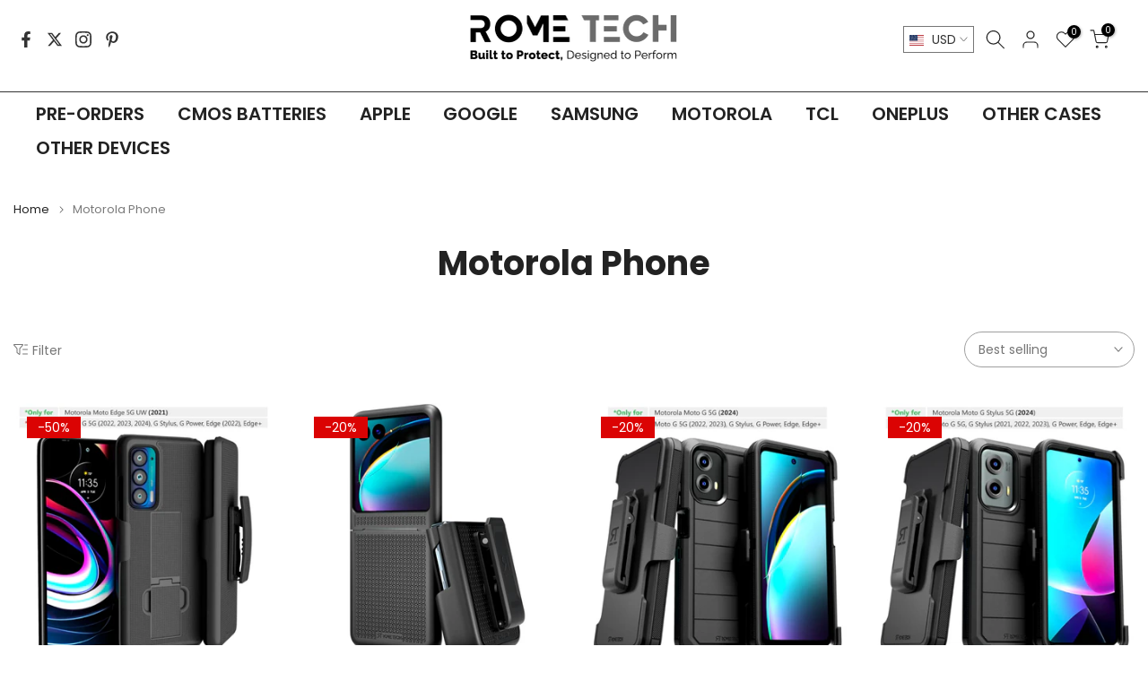

--- FILE ---
content_type: text/html; charset=utf-8
request_url: https://rometechcases.com/collections/motorola-moto-cases
body_size: 62148
content:
<!doctype html><html class="t4sp-theme t4s-wrapper__custom rtl_false swatch_color_style_1 pr_border_style_1 pr_img_effect_0 enable_eff_img1_true badge_shape_2 css_for_wis_app_false shadow_round_img_false t4s-header__inline is-remove-unavai-2 t4_compare_false t4s-cart-count-0 t4s-pr-ellipsis-false
 no-js" lang="en">
  <head>
    <meta charset="utf-8">
    <meta http-equiv="X-UA-Compatible" content="IE=edge">
    <meta name="viewport" content="width=device-width, initial-scale=1, height=device-height, minimum-scale=1.0, maximum-scale=1.0">
    <meta name="theme-color" content="#fff">
    <link rel="canonical" href="https://rometechcases.com/collections/motorola-moto-cases">
    <link rel="preconnect" href="https://cdn.shopify.com" crossorigin><link rel="shortcut icon" type="image/png" href="//rometechcases.com/cdn/shop/files/favicon.png?v=1681045825&width=32"><link rel="preconnect" href="https://fonts.shopifycdn.com" crossorigin><title>Motorola Cases: Strong, Reliable, Stylish | Cases For Motorola Phones &ndash; Rome Tech</title>
    <meta name="description" content="✩ Need extra protection for your Motorola device?【Shop now】Motorola Rome Tech Case ✩ High quality ✩ Low price ✈ FREE SHIPPING ON DOMESTIC ORDERS! ✔ Worldwide Delivery ☘ 1 Year Warranty ☎ 856-336-8157"><meta name="keywords" content="Motorola  Phone, Rome Tech , rometechcases.com"/><meta name="author" content="The4">

<meta property="og:site_name" content="Rome Tech ">
<meta property="og:url" content="https://rometechcases.com/collections/motorola-moto-cases">
<meta property="og:title" content="Motorola Cases: Strong, Reliable, Stylish | Cases For Motorola Phones">
<meta property="og:type" content="website">
<meta property="og:description" content="✩ Need extra protection for your Motorola device?【Shop now】Motorola Rome Tech Case ✩ High quality ✩ Low price ✈ FREE SHIPPING ON DOMESTIC ORDERS! ✔ Worldwide Delivery ☘ 1 Year Warranty ☎ 856-336-8157"><meta property="og:image" content="http://rometechcases.com/cdn/shop/collections/Moto-Case.jpg?v=1629987965">
  <meta property="og:image:secure_url" content="https://rometechcases.com/cdn/shop/collections/Moto-Case.jpg?v=1629987965">
  <meta property="og:image:width" content="600">
  <meta property="og:image:height" content="600"><meta name="twitter:site" content="@rometechcases/"><meta name="twitter:card" content="summary_large_image">
<meta name="twitter:title" content="Motorola Cases: Strong, Reliable, Stylish | Cases For Motorola Phones">
<meta name="twitter:description" content="✩ Need extra protection for your Motorola device?【Shop now】Motorola Rome Tech Case ✩ High quality ✩ Low price ✈ FREE SHIPPING ON DOMESTIC ORDERS! ✔ Worldwide Delivery ☘ 1 Year Warranty ☎ 856-336-8157"><!-- TrustBox script -->
    <script type="text/javascript" src="//widget.trustpilot.com/bootstrap/v5/tp.widget.bootstrap.min.js" async></script>
    <!-- End TrustBox script -->

    
    <script src="//rometechcases.com/cdn/shop/t/43/assets/lazysizes.min.js?v=83289260111445824691728469093" async="async"></script>
    <script src="//rometechcases.com/cdn/shop/t/43/assets/global.min.js?v=149104643999067994981728469093" defer="defer"></script>
    <script src="//rometechcases.com/cdn/shop/t/43/assets/custom.js?v=23481098270724833951728469093" defer="defer"></script>
    <script>window.performance && window.performance.mark && window.performance.mark('shopify.content_for_header.start');</script><meta name="facebook-domain-verification" content="xxqt2nzz0q4eitortec3aslmu3536y">
<meta id="shopify-digital-wallet" name="shopify-digital-wallet" content="/9191784507/digital_wallets/dialog">
<meta name="shopify-checkout-api-token" content="dc7bac2512970d55b9a834fad19f60fc">
<meta id="in-context-paypal-metadata" data-shop-id="9191784507" data-venmo-supported="false" data-environment="production" data-locale="en_US" data-paypal-v4="true" data-currency="USD">
<link rel="alternate" type="application/atom+xml" title="Feed" href="/collections/motorola-moto-cases.atom" />
<link rel="next" href="/collections/motorola-moto-cases?page=2">
<link rel="alternate" hreflang="x-default" href="https://rometechcases.com/collections/motorola-moto-cases">
<link rel="alternate" hreflang="en" href="https://rometechcases.com/collections/motorola-moto-cases">
<link rel="alternate" hreflang="pl" href="https://rometechcases.com/pl/collections/motorola-moto-cases">
<link rel="alternate" hreflang="es" href="https://rometechcases.com/es/collections/motorola-moto-cases">
<link rel="alternate" hreflang="en-AU" href="https://rometechcases.com/en-au/collections/motorola-moto-cases">
<link rel="alternate" hreflang="en-CA" href="https://rometechcases.com/en-ca/collections/motorola-moto-cases">
<link rel="alternate" hreflang="zh-Hans-CN" href="https://rometechcases.cn/collections/motorola-moto-cases">
<link rel="alternate" hreflang="en-CN" href="https://rometechcases.cn/en/collections/motorola-moto-cases">
<link rel="alternate" hreflang="zh-Hans-HK" href="https://rometechcases.cn/collections/motorola-moto-cases">
<link rel="alternate" hreflang="en-HK" href="https://rometechcases.cn/en/collections/motorola-moto-cases">
<link rel="alternate" hreflang="zh-Hans-MO" href="https://rometechcases.cn/collections/motorola-moto-cases">
<link rel="alternate" hreflang="en-MO" href="https://rometechcases.cn/en/collections/motorola-moto-cases">
<link rel="alternate" hreflang="de-DE" href="https://rometech.de/collections/motorola-moto-cases">
<link rel="alternate" hreflang="en-GB" href="https://rometech.co.uk/collections/motorola-moto-cases">
<link rel="alternate" type="application/json+oembed" href="https://rometechcases.com/collections/motorola-moto-cases.oembed">
<script async="async" src="/checkouts/internal/preloads.js?locale=en-US"></script>
<link rel="preconnect" href="https://shop.app" crossorigin="anonymous">
<script async="async" src="https://shop.app/checkouts/internal/preloads.js?locale=en-US&shop_id=9191784507" crossorigin="anonymous"></script>
<script id="apple-pay-shop-capabilities" type="application/json">{"shopId":9191784507,"countryCode":"US","currencyCode":"USD","merchantCapabilities":["supports3DS"],"merchantId":"gid:\/\/shopify\/Shop\/9191784507","merchantName":"Rome Tech ","requiredBillingContactFields":["postalAddress","email","phone"],"requiredShippingContactFields":["postalAddress","email","phone"],"shippingType":"shipping","supportedNetworks":["visa","masterCard","amex","discover","elo","jcb"],"total":{"type":"pending","label":"Rome Tech ","amount":"1.00"},"shopifyPaymentsEnabled":true,"supportsSubscriptions":true}</script>
<script id="shopify-features" type="application/json">{"accessToken":"dc7bac2512970d55b9a834fad19f60fc","betas":["rich-media-storefront-analytics"],"domain":"rometechcases.com","predictiveSearch":true,"shopId":9191784507,"locale":"en"}</script>
<script>var Shopify = Shopify || {};
Shopify.shop = "rt-cases.myshopify.com";
Shopify.locale = "en";
Shopify.currency = {"active":"USD","rate":"1.0"};
Shopify.country = "US";
Shopify.theme = {"name":"Live vith Google form","id":133238358058,"schema_name":"Kalles","schema_version":"4.1.4","theme_store_id":null,"role":"main"};
Shopify.theme.handle = "null";
Shopify.theme.style = {"id":null,"handle":null};
Shopify.cdnHost = "rometechcases.com/cdn";
Shopify.routes = Shopify.routes || {};
Shopify.routes.root = "/";</script>
<script type="module">!function(o){(o.Shopify=o.Shopify||{}).modules=!0}(window);</script>
<script>!function(o){function n(){var o=[];function n(){o.push(Array.prototype.slice.apply(arguments))}return n.q=o,n}var t=o.Shopify=o.Shopify||{};t.loadFeatures=n(),t.autoloadFeatures=n()}(window);</script>
<script>
  window.ShopifyPay = window.ShopifyPay || {};
  window.ShopifyPay.apiHost = "shop.app\/pay";
  window.ShopifyPay.redirectState = null;
</script>
<script id="shop-js-analytics" type="application/json">{"pageType":"collection"}</script>
<script defer="defer" async type="module" src="//rometechcases.com/cdn/shopifycloud/shop-js/modules/v2/client.init-shop-cart-sync_BT-GjEfc.en.esm.js"></script>
<script defer="defer" async type="module" src="//rometechcases.com/cdn/shopifycloud/shop-js/modules/v2/chunk.common_D58fp_Oc.esm.js"></script>
<script defer="defer" async type="module" src="//rometechcases.com/cdn/shopifycloud/shop-js/modules/v2/chunk.modal_xMitdFEc.esm.js"></script>
<script type="module">
  await import("//rometechcases.com/cdn/shopifycloud/shop-js/modules/v2/client.init-shop-cart-sync_BT-GjEfc.en.esm.js");
await import("//rometechcases.com/cdn/shopifycloud/shop-js/modules/v2/chunk.common_D58fp_Oc.esm.js");
await import("//rometechcases.com/cdn/shopifycloud/shop-js/modules/v2/chunk.modal_xMitdFEc.esm.js");

  window.Shopify.SignInWithShop?.initShopCartSync?.({"fedCMEnabled":true,"windoidEnabled":true});

</script>
<script>
  window.Shopify = window.Shopify || {};
  if (!window.Shopify.featureAssets) window.Shopify.featureAssets = {};
  window.Shopify.featureAssets['shop-js'] = {"shop-cart-sync":["modules/v2/client.shop-cart-sync_DZOKe7Ll.en.esm.js","modules/v2/chunk.common_D58fp_Oc.esm.js","modules/v2/chunk.modal_xMitdFEc.esm.js"],"init-fed-cm":["modules/v2/client.init-fed-cm_B6oLuCjv.en.esm.js","modules/v2/chunk.common_D58fp_Oc.esm.js","modules/v2/chunk.modal_xMitdFEc.esm.js"],"shop-cash-offers":["modules/v2/client.shop-cash-offers_D2sdYoxE.en.esm.js","modules/v2/chunk.common_D58fp_Oc.esm.js","modules/v2/chunk.modal_xMitdFEc.esm.js"],"shop-login-button":["modules/v2/client.shop-login-button_QeVjl5Y3.en.esm.js","modules/v2/chunk.common_D58fp_Oc.esm.js","modules/v2/chunk.modal_xMitdFEc.esm.js"],"pay-button":["modules/v2/client.pay-button_DXTOsIq6.en.esm.js","modules/v2/chunk.common_D58fp_Oc.esm.js","modules/v2/chunk.modal_xMitdFEc.esm.js"],"shop-button":["modules/v2/client.shop-button_DQZHx9pm.en.esm.js","modules/v2/chunk.common_D58fp_Oc.esm.js","modules/v2/chunk.modal_xMitdFEc.esm.js"],"avatar":["modules/v2/client.avatar_BTnouDA3.en.esm.js"],"init-windoid":["modules/v2/client.init-windoid_CR1B-cfM.en.esm.js","modules/v2/chunk.common_D58fp_Oc.esm.js","modules/v2/chunk.modal_xMitdFEc.esm.js"],"init-shop-for-new-customer-accounts":["modules/v2/client.init-shop-for-new-customer-accounts_C_vY_xzh.en.esm.js","modules/v2/client.shop-login-button_QeVjl5Y3.en.esm.js","modules/v2/chunk.common_D58fp_Oc.esm.js","modules/v2/chunk.modal_xMitdFEc.esm.js"],"init-shop-email-lookup-coordinator":["modules/v2/client.init-shop-email-lookup-coordinator_BI7n9ZSv.en.esm.js","modules/v2/chunk.common_D58fp_Oc.esm.js","modules/v2/chunk.modal_xMitdFEc.esm.js"],"init-shop-cart-sync":["modules/v2/client.init-shop-cart-sync_BT-GjEfc.en.esm.js","modules/v2/chunk.common_D58fp_Oc.esm.js","modules/v2/chunk.modal_xMitdFEc.esm.js"],"shop-toast-manager":["modules/v2/client.shop-toast-manager_DiYdP3xc.en.esm.js","modules/v2/chunk.common_D58fp_Oc.esm.js","modules/v2/chunk.modal_xMitdFEc.esm.js"],"init-customer-accounts":["modules/v2/client.init-customer-accounts_D9ZNqS-Q.en.esm.js","modules/v2/client.shop-login-button_QeVjl5Y3.en.esm.js","modules/v2/chunk.common_D58fp_Oc.esm.js","modules/v2/chunk.modal_xMitdFEc.esm.js"],"init-customer-accounts-sign-up":["modules/v2/client.init-customer-accounts-sign-up_iGw4briv.en.esm.js","modules/v2/client.shop-login-button_QeVjl5Y3.en.esm.js","modules/v2/chunk.common_D58fp_Oc.esm.js","modules/v2/chunk.modal_xMitdFEc.esm.js"],"shop-follow-button":["modules/v2/client.shop-follow-button_CqMgW2wH.en.esm.js","modules/v2/chunk.common_D58fp_Oc.esm.js","modules/v2/chunk.modal_xMitdFEc.esm.js"],"checkout-modal":["modules/v2/client.checkout-modal_xHeaAweL.en.esm.js","modules/v2/chunk.common_D58fp_Oc.esm.js","modules/v2/chunk.modal_xMitdFEc.esm.js"],"shop-login":["modules/v2/client.shop-login_D91U-Q7h.en.esm.js","modules/v2/chunk.common_D58fp_Oc.esm.js","modules/v2/chunk.modal_xMitdFEc.esm.js"],"lead-capture":["modules/v2/client.lead-capture_BJmE1dJe.en.esm.js","modules/v2/chunk.common_D58fp_Oc.esm.js","modules/v2/chunk.modal_xMitdFEc.esm.js"],"payment-terms":["modules/v2/client.payment-terms_Ci9AEqFq.en.esm.js","modules/v2/chunk.common_D58fp_Oc.esm.js","modules/v2/chunk.modal_xMitdFEc.esm.js"]};
</script>
<script>(function() {
  var isLoaded = false;
  function asyncLoad() {
    if (isLoaded) return;
    isLoaded = true;
    var urls = ["https:\/\/ecommplugins-scripts.trustpilot.com\/v2.1\/js\/header.min.js?settings=eyJrZXkiOiIwdHprTWhCQ1BWbzA4RnJOIiwicyI6Im5vbmUifQ==\u0026shop=rt-cases.myshopify.com","https:\/\/ecommplugins-trustboxsettings.trustpilot.com\/rt-cases.myshopify.com.js?settings=1695626801338\u0026shop=rt-cases.myshopify.com","\/\/cdn.shopify.com\/proxy\/ba2e8674838c9b1681162e6048ca7c230d5c4693e2b272a52daf5be5a3f0b2c5\/api.goaffpro.com\/loader.js?shop=rt-cases.myshopify.com\u0026sp-cache-control=cHVibGljLCBtYXgtYWdlPTkwMA"];
    for (var i = 0; i < urls.length; i++) {
      var s = document.createElement('script');
      s.type = 'text/javascript';
      s.async = true;
      s.src = urls[i];
      var x = document.getElementsByTagName('script')[0];
      x.parentNode.insertBefore(s, x);
    }
  };
  if(window.attachEvent) {
    window.attachEvent('onload', asyncLoad);
  } else {
    window.addEventListener('load', asyncLoad, false);
  }
})();</script>
<script id="__st">var __st={"a":9191784507,"offset":-18000,"reqid":"961d33e2-5c91-478f-9942-4bb285a606eb-1769106981","pageurl":"rometechcases.com\/collections\/motorola-moto-cases","u":"0b10da572354","p":"collection","rtyp":"collection","rid":70027313211};</script>
<script>window.ShopifyPaypalV4VisibilityTracking = true;</script>
<script id="captcha-bootstrap">!function(){'use strict';const t='contact',e='account',n='new_comment',o=[[t,t],['blogs',n],['comments',n],[t,'customer']],c=[[e,'customer_login'],[e,'guest_login'],[e,'recover_customer_password'],[e,'create_customer']],r=t=>t.map((([t,e])=>`form[action*='/${t}']:not([data-nocaptcha='true']) input[name='form_type'][value='${e}']`)).join(','),a=t=>()=>t?[...document.querySelectorAll(t)].map((t=>t.form)):[];function s(){const t=[...o],e=r(t);return a(e)}const i='password',u='form_key',d=['recaptcha-v3-token','g-recaptcha-response','h-captcha-response',i],f=()=>{try{return window.sessionStorage}catch{return}},m='__shopify_v',_=t=>t.elements[u];function p(t,e,n=!1){try{const o=window.sessionStorage,c=JSON.parse(o.getItem(e)),{data:r}=function(t){const{data:e,action:n}=t;return t[m]||n?{data:e,action:n}:{data:t,action:n}}(c);for(const[e,n]of Object.entries(r))t.elements[e]&&(t.elements[e].value=n);n&&o.removeItem(e)}catch(o){console.error('form repopulation failed',{error:o})}}const l='form_type',E='cptcha';function T(t){t.dataset[E]=!0}const w=window,h=w.document,L='Shopify',v='ce_forms',y='captcha';let A=!1;((t,e)=>{const n=(g='f06e6c50-85a8-45c8-87d0-21a2b65856fe',I='https://cdn.shopify.com/shopifycloud/storefront-forms-hcaptcha/ce_storefront_forms_captcha_hcaptcha.v1.5.2.iife.js',D={infoText:'Protected by hCaptcha',privacyText:'Privacy',termsText:'Terms'},(t,e,n)=>{const o=w[L][v],c=o.bindForm;if(c)return c(t,g,e,D).then(n);var r;o.q.push([[t,g,e,D],n]),r=I,A||(h.body.append(Object.assign(h.createElement('script'),{id:'captcha-provider',async:!0,src:r})),A=!0)});var g,I,D;w[L]=w[L]||{},w[L][v]=w[L][v]||{},w[L][v].q=[],w[L][y]=w[L][y]||{},w[L][y].protect=function(t,e){n(t,void 0,e),T(t)},Object.freeze(w[L][y]),function(t,e,n,w,h,L){const[v,y,A,g]=function(t,e,n){const i=e?o:[],u=t?c:[],d=[...i,...u],f=r(d),m=r(i),_=r(d.filter((([t,e])=>n.includes(e))));return[a(f),a(m),a(_),s()]}(w,h,L),I=t=>{const e=t.target;return e instanceof HTMLFormElement?e:e&&e.form},D=t=>v().includes(t);t.addEventListener('submit',(t=>{const e=I(t);if(!e)return;const n=D(e)&&!e.dataset.hcaptchaBound&&!e.dataset.recaptchaBound,o=_(e),c=g().includes(e)&&(!o||!o.value);(n||c)&&t.preventDefault(),c&&!n&&(function(t){try{if(!f())return;!function(t){const e=f();if(!e)return;const n=_(t);if(!n)return;const o=n.value;o&&e.removeItem(o)}(t);const e=Array.from(Array(32),(()=>Math.random().toString(36)[2])).join('');!function(t,e){_(t)||t.append(Object.assign(document.createElement('input'),{type:'hidden',name:u})),t.elements[u].value=e}(t,e),function(t,e){const n=f();if(!n)return;const o=[...t.querySelectorAll(`input[type='${i}']`)].map((({name:t})=>t)),c=[...d,...o],r={};for(const[a,s]of new FormData(t).entries())c.includes(a)||(r[a]=s);n.setItem(e,JSON.stringify({[m]:1,action:t.action,data:r}))}(t,e)}catch(e){console.error('failed to persist form',e)}}(e),e.submit())}));const S=(t,e)=>{t&&!t.dataset[E]&&(n(t,e.some((e=>e===t))),T(t))};for(const o of['focusin','change'])t.addEventListener(o,(t=>{const e=I(t);D(e)&&S(e,y())}));const B=e.get('form_key'),M=e.get(l),P=B&&M;t.addEventListener('DOMContentLoaded',(()=>{const t=y();if(P)for(const e of t)e.elements[l].value===M&&p(e,B);[...new Set([...A(),...v().filter((t=>'true'===t.dataset.shopifyCaptcha))])].forEach((e=>S(e,t)))}))}(h,new URLSearchParams(w.location.search),n,t,e,['guest_login'])})(!0,!0)}();</script>
<script integrity="sha256-4kQ18oKyAcykRKYeNunJcIwy7WH5gtpwJnB7kiuLZ1E=" data-source-attribution="shopify.loadfeatures" defer="defer" src="//rometechcases.com/cdn/shopifycloud/storefront/assets/storefront/load_feature-a0a9edcb.js" crossorigin="anonymous"></script>
<script crossorigin="anonymous" defer="defer" src="//rometechcases.com/cdn/shopifycloud/storefront/assets/shopify_pay/storefront-65b4c6d7.js?v=20250812"></script>
<script data-source-attribution="shopify.dynamic_checkout.dynamic.init">var Shopify=Shopify||{};Shopify.PaymentButton=Shopify.PaymentButton||{isStorefrontPortableWallets:!0,init:function(){window.Shopify.PaymentButton.init=function(){};var t=document.createElement("script");t.src="https://rometechcases.com/cdn/shopifycloud/portable-wallets/latest/portable-wallets.en.js",t.type="module",document.head.appendChild(t)}};
</script>
<script data-source-attribution="shopify.dynamic_checkout.buyer_consent">
  function portableWalletsHideBuyerConsent(e){var t=document.getElementById("shopify-buyer-consent"),n=document.getElementById("shopify-subscription-policy-button");t&&n&&(t.classList.add("hidden"),t.setAttribute("aria-hidden","true"),n.removeEventListener("click",e))}function portableWalletsShowBuyerConsent(e){var t=document.getElementById("shopify-buyer-consent"),n=document.getElementById("shopify-subscription-policy-button");t&&n&&(t.classList.remove("hidden"),t.removeAttribute("aria-hidden"),n.addEventListener("click",e))}window.Shopify?.PaymentButton&&(window.Shopify.PaymentButton.hideBuyerConsent=portableWalletsHideBuyerConsent,window.Shopify.PaymentButton.showBuyerConsent=portableWalletsShowBuyerConsent);
</script>
<script data-source-attribution="shopify.dynamic_checkout.cart.bootstrap">document.addEventListener("DOMContentLoaded",(function(){function t(){return document.querySelector("shopify-accelerated-checkout-cart, shopify-accelerated-checkout")}if(t())Shopify.PaymentButton.init();else{new MutationObserver((function(e,n){t()&&(Shopify.PaymentButton.init(),n.disconnect())})).observe(document.body,{childList:!0,subtree:!0})}}));
</script>
<link id="shopify-accelerated-checkout-styles" rel="stylesheet" media="screen" href="https://rometechcases.com/cdn/shopifycloud/portable-wallets/latest/accelerated-checkout-backwards-compat.css" crossorigin="anonymous">
<style id="shopify-accelerated-checkout-cart">
        #shopify-buyer-consent {
  margin-top: 1em;
  display: inline-block;
  width: 100%;
}

#shopify-buyer-consent.hidden {
  display: none;
}

#shopify-subscription-policy-button {
  background: none;
  border: none;
  padding: 0;
  text-decoration: underline;
  font-size: inherit;
  cursor: pointer;
}

#shopify-subscription-policy-button::before {
  box-shadow: none;
}

      </style>

<script>window.performance && window.performance.mark && window.performance.mark('shopify.content_for_header.end');</script>
<link rel="preload" as="font" href="//rometechcases.com/cdn/fonts/poppins/poppins_n4.0ba78fa5af9b0e1a374041b3ceaadf0a43b41362.woff2" type="font/woff2" crossorigin><link rel="preload" as="font" href="//rometechcases.com/cdn/fonts/poppins/poppins_n4.0ba78fa5af9b0e1a374041b3ceaadf0a43b41362.woff2" type="font/woff2" crossorigin><link rel="preload" as="font" href="//rometechcases.com/cdn/fonts/poppins/poppins_n4.0ba78fa5af9b0e1a374041b3ceaadf0a43b41362.woff2" type="font/woff2" crossorigin><link href="//rometechcases.com/cdn/shop/t/43/assets/base.css?v=119841128458402048951728469093" rel="stylesheet" type="text/css" media="all" /><style data-shopify>@font-face {
  font-family: Poppins;
  font-weight: 100;
  font-style: normal;
  font-display: swap;
  src: url("//rometechcases.com/cdn/fonts/poppins/poppins_n1.91f1f2f2f3840810961af59e3a012dcc97d8ef59.woff2") format("woff2"),
       url("//rometechcases.com/cdn/fonts/poppins/poppins_n1.58d050ae3fe39914ce84b159a8c37ae874d01bfc.woff") format("woff");
}
@font-face {
  font-family: Poppins;
  font-weight: 100;
  font-style: italic;
  font-display: swap;
  src: url("//rometechcases.com/cdn/fonts/poppins/poppins_i1.12212c673bc6295d62eea1ca2437af51233e5e67.woff2") format("woff2"),
       url("//rometechcases.com/cdn/fonts/poppins/poppins_i1.57d27b035fa9c9ec7ce7020cd2ed80055da92d77.woff") format("woff");
}
@font-face {
  font-family: Poppins;
  font-weight: 200;
  font-style: normal;
  font-display: swap;
  src: url("//rometechcases.com/cdn/fonts/poppins/poppins_n2.99893b093cc6b797a8baf99180056d9e77320b68.woff2") format("woff2"),
       url("//rometechcases.com/cdn/fonts/poppins/poppins_n2.c218f0380a81801a28158673003c167a54d2d69c.woff") format("woff");
}
@font-face {
  font-family: Poppins;
  font-weight: 200;
  font-style: italic;
  font-display: swap;
  src: url("//rometechcases.com/cdn/fonts/poppins/poppins_i2.7783fc51c19908d12281d3f99718d10ab5348963.woff2") format("woff2"),
       url("//rometechcases.com/cdn/fonts/poppins/poppins_i2.34fc94f042b7f47b1448d25c4247572d2f33189b.woff") format("woff");
}
@font-face {
  font-family: Poppins;
  font-weight: 300;
  font-style: normal;
  font-display: swap;
  src: url("//rometechcases.com/cdn/fonts/poppins/poppins_n3.05f58335c3209cce17da4f1f1ab324ebe2982441.woff2") format("woff2"),
       url("//rometechcases.com/cdn/fonts/poppins/poppins_n3.6971368e1f131d2c8ff8e3a44a36b577fdda3ff5.woff") format("woff");
}
@font-face {
  font-family: Poppins;
  font-weight: 300;
  font-style: italic;
  font-display: swap;
  src: url("//rometechcases.com/cdn/fonts/poppins/poppins_i3.8536b4423050219f608e17f134fe9ea3b01ed890.woff2") format("woff2"),
       url("//rometechcases.com/cdn/fonts/poppins/poppins_i3.0f4433ada196bcabf726ed78f8e37e0995762f7f.woff") format("woff");
}
@font-face {
  font-family: Poppins;
  font-weight: 400;
  font-style: normal;
  font-display: swap;
  src: url("//rometechcases.com/cdn/fonts/poppins/poppins_n4.0ba78fa5af9b0e1a374041b3ceaadf0a43b41362.woff2") format("woff2"),
       url("//rometechcases.com/cdn/fonts/poppins/poppins_n4.214741a72ff2596839fc9760ee7a770386cf16ca.woff") format("woff");
}
@font-face {
  font-family: Poppins;
  font-weight: 400;
  font-style: italic;
  font-display: swap;
  src: url("//rometechcases.com/cdn/fonts/poppins/poppins_i4.846ad1e22474f856bd6b81ba4585a60799a9f5d2.woff2") format("woff2"),
       url("//rometechcases.com/cdn/fonts/poppins/poppins_i4.56b43284e8b52fc64c1fd271f289a39e8477e9ec.woff") format("woff");
}
@font-face {
  font-family: Poppins;
  font-weight: 500;
  font-style: normal;
  font-display: swap;
  src: url("//rometechcases.com/cdn/fonts/poppins/poppins_n5.ad5b4b72b59a00358afc706450c864c3c8323842.woff2") format("woff2"),
       url("//rometechcases.com/cdn/fonts/poppins/poppins_n5.33757fdf985af2d24b32fcd84c9a09224d4b2c39.woff") format("woff");
}
@font-face {
  font-family: Poppins;
  font-weight: 500;
  font-style: italic;
  font-display: swap;
  src: url("//rometechcases.com/cdn/fonts/poppins/poppins_i5.6acfce842c096080e34792078ef3cb7c3aad24d4.woff2") format("woff2"),
       url("//rometechcases.com/cdn/fonts/poppins/poppins_i5.a49113e4fe0ad7fd7716bd237f1602cbec299b3c.woff") format("woff");
}
@font-face {
  font-family: Poppins;
  font-weight: 600;
  font-style: normal;
  font-display: swap;
  src: url("//rometechcases.com/cdn/fonts/poppins/poppins_n6.aa29d4918bc243723d56b59572e18228ed0786f6.woff2") format("woff2"),
       url("//rometechcases.com/cdn/fonts/poppins/poppins_n6.5f815d845fe073750885d5b7e619ee00e8111208.woff") format("woff");
}
@font-face {
  font-family: Poppins;
  font-weight: 600;
  font-style: italic;
  font-display: swap;
  src: url("//rometechcases.com/cdn/fonts/poppins/poppins_i6.bb8044d6203f492888d626dafda3c2999253e8e9.woff2") format("woff2"),
       url("//rometechcases.com/cdn/fonts/poppins/poppins_i6.e233dec1a61b1e7dead9f920159eda42280a02c3.woff") format("woff");
}
@font-face {
  font-family: Poppins;
  font-weight: 700;
  font-style: normal;
  font-display: swap;
  src: url("//rometechcases.com/cdn/fonts/poppins/poppins_n7.56758dcf284489feb014a026f3727f2f20a54626.woff2") format("woff2"),
       url("//rometechcases.com/cdn/fonts/poppins/poppins_n7.f34f55d9b3d3205d2cd6f64955ff4b36f0cfd8da.woff") format("woff");
}
@font-face {
  font-family: Poppins;
  font-weight: 700;
  font-style: italic;
  font-display: swap;
  src: url("//rometechcases.com/cdn/fonts/poppins/poppins_i7.42fd71da11e9d101e1e6c7932199f925f9eea42d.woff2") format("woff2"),
       url("//rometechcases.com/cdn/fonts/poppins/poppins_i7.ec8499dbd7616004e21155106d13837fff4cf556.woff") format("woff");
}
@font-face {
  font-family: Poppins;
  font-weight: 800;
  font-style: normal;
  font-display: swap;
  src: url("//rometechcases.com/cdn/fonts/poppins/poppins_n8.580200d05bca09e2e0c6f4c922047c227dfa8e8c.woff2") format("woff2"),
       url("//rometechcases.com/cdn/fonts/poppins/poppins_n8.f4450f472fdcbe9e829f3583ebd559988f5a3d25.woff") format("woff");
}
@font-face {
  font-family: Poppins;
  font-weight: 800;
  font-style: italic;
  font-display: swap;
  src: url("//rometechcases.com/cdn/fonts/poppins/poppins_i8.55af7c89c62b8603457a34c5936ad3b39f67e29c.woff2") format("woff2"),
       url("//rometechcases.com/cdn/fonts/poppins/poppins_i8.1143b85f67a233999703c64471299cee6bc83160.woff") format("woff");
}
@font-face {
  font-family: Poppins;
  font-weight: 900;
  font-style: normal;
  font-display: swap;
  src: url("//rometechcases.com/cdn/fonts/poppins/poppins_n9.eb6b9ef01b62e777a960bfd02fc9fb4918cd3eab.woff2") format("woff2"),
       url("//rometechcases.com/cdn/fonts/poppins/poppins_n9.6501a5bd018e348b6d5d6e8c335f9e7d32a80c36.woff") format("woff");
}
@font-face {
  font-family: Poppins;
  font-weight: 900;
  font-style: italic;
  font-display: swap;
  src: url("//rometechcases.com/cdn/fonts/poppins/poppins_i9.c9d778054c6973c207cbc167d4355fd67c665d16.woff2") format("woff2"),
       url("//rometechcases.com/cdn/fonts/poppins/poppins_i9.67b02f99c1e5afe159943a603851cb6b6276ba49.woff") format("woff");
}
:root {
        
         /* CSS Variables */
        --wrapper-mw      : 1550px;
        --font-family-1   : Poppins, sans-serif;;
        --font-family-2   : Poppins, sans-serif;;
        --font-family-3   : Poppins, sans-serif;;
        --font-body-family   : Poppins, sans-serif;;
        --font-heading-family: Poppins, sans-serif;;
       
        
        --t4s-success-color       : #222222;
        --t4s-success-color-rgb   : 66, 132, 69;
        --t4s-warning-color       : #e0b252;
        --t4s-warning-color-rgb   : 224, 178, 82;
        --t4s-error-color         : #EB001B;
        --t4s-error-color-rgb     : 235, 0, 27;
        --t4s-light-color         : #ffffff;
        --t4s-dark-color          : #222222;
        --t4s-highlight-color     : #ec0101;
        --t4s-tooltip-background  : #383838;
        --t4s-tooltip-color       : #fff;
        --primary-sw-color        : #333;
        --primary-sw-color-rgb    : 51, 51, 51;
        --border-sw-color         : #ddd;
        --secondary-sw-color      : #878787;
        --primary-price-color     : #000000;
        --secondary-price-color   : #999999;
        
        --t4s-body-background     : #fff;
        --text-color              : #767676;
        --text-color-rgb          : 118, 118, 118;
        --heading-color           : #333;
        --accent-color            : #333;
        --accent-color-rgb        : 51, 51, 51;
        --accent-color-darken     : #0d0d0d;
        --accent-color-hover      : var(--accent-color-darken);
        --secondary-color         : #222;
        --secondary-color-rgb     : 34, 34, 34;
        --link-color              : #000000;
        --link-color-hover        : #767676;
        --border-color            : #9f9f9f;
        --border-color-rgb        : 159, 159, 159;
        --border-primary-color    : #333;
        --button-background       : #000000;
        --button-color            : #fff;
        --button-background-hover : #333;
        --button-color-hover      : #fff;

        --sale-badge-background    : #db0303;
        --sale-badge-color         : #fff;
        --new-badge-background     : #37d334;
        --new-badge-color          : #fff;
        --preorder-badge-background: #0774d7;
        --preorder-badge-color     : #fff;
        --soldout-badge-background : #999999;
        --soldout-badge-color      : #fff;
        --custom-badge-background  : #00A500;
        --custom-badge-color       : #fff;/* Shopify related variables */
        --payment-terms-background-color: ;
        
        --lz-background: #f5f5f5;
        --lz-img: url("//rometechcases.com/cdn/shop/t/43/assets/t4s_loader.svg?v=110368416776316835601728469093");}

    html {
      font-size: 62.5%;
      height: 100%;
    }

    body {
      margin: 0;
      overflow-x: hidden;
      font-size:16px;
      letter-spacing: 0px;
      color: var(--text-color);
      font-family: var(--font-body-family);
      line-height: 1.3;
      font-weight: 400;
      -webkit-font-smoothing: auto;
      -moz-osx-font-smoothing: auto;
    }
    /*
    @media screen and (min-width: 750px) {
      body {
        font-size: 1.6rem;
      }
    }
    */

    h1, h2, h3, h4, h5, h6, .t4s_as_title {
      color: var(--heading-color);
      font-family: var(--font-heading-family);
      line-height: 1.2;
      font-weight: 600;
      letter-spacing: 0px;
    }
    h1 { font-size: 44px }
    h2 { font-size: 42px }
    h3 { font-size: 37.5px }
    h4 { font-size: 22px }
    h5 { font-size: 18px }
    h6 { font-size: 15.5px }
    a,.t4s_as_link {
      /* font-family: var(--font-link-family); */
      color: var(--link-color);
    }
    a:hover,.t4s_as_link:hover {
      color: var(--link-color-hover);
    }
    button,
    input,
    optgroup,
    select,
    textarea {
      border-color: var(--border-color);
    }
    .t4s_as_button,
    button,
    input[type="button"]:not(.t4s-btn),
    input[type="reset"],
    input[type="submit"]:not(.t4s-btn) {
      font-family: var(--font-button-family);
      color: var(--button-color);
      background-color: var(--button-background);
      border-color: var(--button-background);
    }
    .t4s_as_button:hover,
    button:hover,
    input[type="button"]:not(.t4s-btn):hover, 
    input[type="reset"]:hover,
    input[type="submit"]:not(.t4s-btn):hover  {
      color: var(--button-color-hover);
      background-color: var(--button-background-hover);
      border-color: var(--button-background-hover);
    }
    
    .t4s-cp,.t4s-color-accent { color : var(--accent-color) }.t4s-ct,.t4s-color-text { color : var(--text-color) }.t4s-ch,.t4ss-color-heading { color : var(--heading-color) }.t4s-csecondary { color : var(--secondary-color) }
    
    .t4s-fnt-fm-1 {
      font-family: var(--font-family-1) !important;
    }
    .t4s-fnt-fm-2 {
      font-family: var(--font-family-2) !important;
    }
    .t4s-fnt-fm-3 {
      font-family: var(--font-family-3) !important;
    }
    .t4s-cr {
        color: var(--t4s-highlight-color);
    }
    .t4s-price__sale { color: var(--primary-price-color); }.t4s-fix-overflow.t4s-row { max-width: 100vw;margin-left: auto;margin-right: auto;}.lazyloadt4s-opt {opacity: 1 !important;transition: opacity 0s, transform 1s !important;}.t4s-d-block {display: block;}.t4s-d-none {display: none;}@media (min-width: 768px) {.t4s-d-md-block {display: block;}.t4s-d-md-none {display: none;}}@media (min-width: 1025px) {.t4s-d-lg-block {display: block;}.t4s-d-lg-none {display: none;}}</style><script>
 const t4sXMLHttpRequest = window.XMLHttpRequest, documentElementT4s = document.documentElement; documentElementT4s.className = documentElementT4s.className.replace('no-js', 'js');function loadImageT4s(_this) { _this.classList.add('lazyloadt4sed')};(function() { const matchMediaHoverT4s = (window.matchMedia('(-moz-touch-enabled: 1), (hover: none)')).matches; documentElementT4s.className += ((window.CSS && window.CSS.supports('(position: sticky) or (position: -webkit-sticky)')) ? ' t4sp-sticky' : ' t4sp-no-sticky'); documentElementT4s.className += matchMediaHoverT4s ? ' t4sp-no-hover' : ' t4sp-hover'; window.onpageshow = function() { if (performance.navigation.type === 2) {document.dispatchEvent(new CustomEvent('cart:refresh'))} }; if (!matchMediaHoverT4s && window.width > 1024) { document.addEventListener('mousemove', function(evt) { documentElementT4s.classList.replace('t4sp-no-hover','t4sp-hover'); document.dispatchEvent(new CustomEvent('theme:hover')); }, {once : true} ); } }());</script>
<!-- Start of Judge.me Core -->
<link rel="dns-prefetch" href="https://cdn.judge.me/">
<script data-cfasync='false' class='jdgm-settings-script'>window.jdgmSettings={"pagination":5,"disable_web_reviews":false,"badge_no_review_text":"No reviews","badge_n_reviews_text":"{{ n }} review/reviews","hide_badge_preview_if_no_reviews":true,"badge_hide_text":false,"enforce_center_preview_badge":false,"widget_title":"Customer Reviews","widget_open_form_text":"Write a review","widget_close_form_text":"Cancel review","widget_refresh_page_text":"Refresh page","widget_summary_text":"Based on {{ number_of_reviews }} review/reviews","widget_no_review_text":"Be the first to write a review","widget_name_field_text":"Display name","widget_verified_name_field_text":"Verified Name (public)","widget_name_placeholder_text":"Display name","widget_required_field_error_text":"This field is required.","widget_email_field_text":"Email address","widget_verified_email_field_text":"Verified Email (private, can not be edited)","widget_email_placeholder_text":"Your email address","widget_email_field_error_text":"Please enter a valid email address.","widget_rating_field_text":"Rating","widget_review_title_field_text":"Review Title","widget_review_title_placeholder_text":"Give your review a title","widget_review_body_field_text":"Review content","widget_review_body_placeholder_text":"Start writing here...","widget_pictures_field_text":"Picture/Video (optional)","widget_submit_review_text":"Submit Review","widget_submit_verified_review_text":"Submit Verified Review","widget_submit_success_msg_with_auto_publish":"Thank you! Please refresh the page in a few moments to see your review. You can remove or edit your review by logging into \u003ca href='https://judge.me/login' target='_blank' rel='nofollow noopener'\u003eJudge.me\u003c/a\u003e","widget_submit_success_msg_no_auto_publish":"Thank you! Your review will be published as soon as it is approved by the shop admin. You can remove or edit your review by logging into \u003ca href='https://judge.me/login' target='_blank' rel='nofollow noopener'\u003eJudge.me\u003c/a\u003e","widget_show_default_reviews_out_of_total_text":"Showing {{ n_reviews_shown }} out of {{ n_reviews }} reviews.","widget_show_all_link_text":"Show all","widget_show_less_link_text":"Show less","widget_author_said_text":"{{ reviewer_name }} said:","widget_days_text":"{{ n }} days ago","widget_weeks_text":"{{ n }} week/weeks ago","widget_months_text":"{{ n }} month/months ago","widget_years_text":"{{ n }} year/years ago","widget_yesterday_text":"Yesterday","widget_today_text":"Today","widget_replied_text":"\u003e\u003e {{ shop_name }} replied:","widget_read_more_text":"Read more","widget_reviewer_name_as_initial":"","widget_rating_filter_color":"","widget_rating_filter_see_all_text":"See all reviews","widget_sorting_most_recent_text":"Most Recent","widget_sorting_highest_rating_text":"Highest Rating","widget_sorting_lowest_rating_text":"Lowest Rating","widget_sorting_with_pictures_text":"Only Pictures","widget_sorting_most_helpful_text":"Most Helpful","widget_open_question_form_text":"Ask a question","widget_reviews_subtab_text":"Reviews","widget_questions_subtab_text":"Questions","widget_question_label_text":"Question","widget_answer_label_text":"Answer","widget_question_placeholder_text":"Write your question here","widget_submit_question_text":"Submit Question","widget_question_submit_success_text":"Thank you for your question! We will notify you once it gets answered.","verified_badge_text":"Verified","verified_badge_bg_color":"","verified_badge_text_color":"","verified_badge_placement":"left-of-reviewer-name","widget_review_max_height":"","widget_hide_border":false,"widget_social_share":false,"widget_thumb":false,"widget_review_location_show":false,"widget_location_format":"country_iso_code","all_reviews_include_out_of_store_products":true,"all_reviews_out_of_store_text":"(out of store)","all_reviews_pagination":100,"all_reviews_product_name_prefix_text":"about","enable_review_pictures":false,"enable_question_anwser":false,"widget_theme":"","review_date_format":"mm/dd/yyyy","default_sort_method":"most-recent","widget_product_reviews_subtab_text":"Product Reviews","widget_shop_reviews_subtab_text":"Shop Reviews","widget_other_products_reviews_text":"Reviews for other products","widget_store_reviews_subtab_text":"Store reviews","widget_no_store_reviews_text":"This store hasn't received any reviews yet","widget_web_restriction_product_reviews_text":"This product hasn't received any reviews yet","widget_no_items_text":"No items found","widget_show_more_text":"Show more","widget_write_a_store_review_text":"Write a Store Review","widget_other_languages_heading":"Reviews in Other Languages","widget_translate_review_text":"Translate review to {{ language }}","widget_translating_review_text":"Translating...","widget_show_original_translation_text":"Show original ({{ language }})","widget_translate_review_failed_text":"Review couldn't be translated.","widget_translate_review_retry_text":"Retry","widget_translate_review_try_again_later_text":"Try again later","show_product_url_for_grouped_product":false,"widget_sorting_pictures_first_text":"Pictures First","show_pictures_on_all_rev_page_mobile":false,"show_pictures_on_all_rev_page_desktop":false,"floating_tab_hide_mobile_install_preference":false,"floating_tab_button_name":"★ Reviews","floating_tab_title":"Let customers speak for us","floating_tab_button_color":"","floating_tab_button_background_color":"","floating_tab_url":"","floating_tab_url_enabled":false,"floating_tab_tab_style":"text","all_reviews_text_badge_text":"Customers rate us {{ shop.metafields.judgeme.all_reviews_rating | round: 1 }}/5 based on {{ shop.metafields.judgeme.all_reviews_count }} reviews.","all_reviews_text_badge_text_branded_style":"{{ shop.metafields.judgeme.all_reviews_rating | round: 1 }} out of 5 stars based on {{ shop.metafields.judgeme.all_reviews_count }} reviews","is_all_reviews_text_badge_a_link":false,"show_stars_for_all_reviews_text_badge":false,"all_reviews_text_badge_url":"","all_reviews_text_style":"text","all_reviews_text_color_style":"judgeme_brand_color","all_reviews_text_color":"#108474","all_reviews_text_show_jm_brand":true,"featured_carousel_show_header":true,"featured_carousel_title":"Let customers speak for us","testimonials_carousel_title":"Customers are saying","videos_carousel_title":"Real customer stories","cards_carousel_title":"Customers are saying","featured_carousel_count_text":"from {{ n }} reviews","featured_carousel_add_link_to_all_reviews_page":false,"featured_carousel_url":"","featured_carousel_show_images":true,"featured_carousel_autoslide_interval":5,"featured_carousel_arrows_on_the_sides":false,"featured_carousel_height":250,"featured_carousel_width":80,"featured_carousel_image_size":0,"featured_carousel_image_height":250,"featured_carousel_arrow_color":"#eeeeee","verified_count_badge_style":"vintage","verified_count_badge_orientation":"horizontal","verified_count_badge_color_style":"judgeme_brand_color","verified_count_badge_color":"#108474","is_verified_count_badge_a_link":false,"verified_count_badge_url":"","verified_count_badge_show_jm_brand":true,"widget_rating_preset_default":5,"widget_first_sub_tab":"product-reviews","widget_show_histogram":true,"widget_histogram_use_custom_color":false,"widget_pagination_use_custom_color":false,"widget_star_use_custom_color":false,"widget_verified_badge_use_custom_color":false,"widget_write_review_use_custom_color":false,"picture_reminder_submit_button":"Upload Pictures","enable_review_videos":false,"mute_video_by_default":false,"widget_sorting_videos_first_text":"Videos First","widget_review_pending_text":"Pending","featured_carousel_items_for_large_screen":3,"social_share_options_order":"Facebook,Twitter","remove_microdata_snippet":false,"disable_json_ld":false,"enable_json_ld_products":false,"preview_badge_show_question_text":false,"preview_badge_no_question_text":"No questions","preview_badge_n_question_text":"{{ number_of_questions }} question/questions","qa_badge_show_icon":false,"qa_badge_position":"same-row","remove_judgeme_branding":false,"widget_add_search_bar":false,"widget_search_bar_placeholder":"Search","widget_sorting_verified_only_text":"Verified only","featured_carousel_theme":"default","featured_carousel_show_rating":true,"featured_carousel_show_title":true,"featured_carousel_show_body":true,"featured_carousel_show_date":false,"featured_carousel_show_reviewer":true,"featured_carousel_show_product":false,"featured_carousel_header_background_color":"#108474","featured_carousel_header_text_color":"#ffffff","featured_carousel_name_product_separator":"reviewed","featured_carousel_full_star_background":"#108474","featured_carousel_empty_star_background":"#dadada","featured_carousel_vertical_theme_background":"#f9fafb","featured_carousel_verified_badge_enable":false,"featured_carousel_verified_badge_color":"#108474","featured_carousel_border_style":"round","featured_carousel_review_line_length_limit":3,"featured_carousel_more_reviews_button_text":"Read more reviews","featured_carousel_view_product_button_text":"View product","all_reviews_page_load_reviews_on":"scroll","all_reviews_page_load_more_text":"Load More Reviews","disable_fb_tab_reviews":false,"enable_ajax_cdn_cache":false,"widget_public_name_text":"displayed publicly like","default_reviewer_name":"John Smith","default_reviewer_name_has_non_latin":true,"widget_reviewer_anonymous":"Anonymous","medals_widget_title":"Judge.me Review Medals","medals_widget_background_color":"#f9fafb","medals_widget_position":"footer_all_pages","medals_widget_border_color":"#f9fafb","medals_widget_verified_text_position":"left","medals_widget_use_monochromatic_version":false,"medals_widget_elements_color":"#108474","show_reviewer_avatar":true,"widget_invalid_yt_video_url_error_text":"Not a YouTube video URL","widget_max_length_field_error_text":"Please enter no more than {0} characters.","widget_show_country_flag":false,"widget_show_collected_via_shop_app":true,"widget_verified_by_shop_badge_style":"light","widget_verified_by_shop_text":"Verified by Shop","widget_show_photo_gallery":false,"widget_load_with_code_splitting":true,"widget_ugc_install_preference":false,"widget_ugc_title":"Made by us, Shared by you","widget_ugc_subtitle":"Tag us to see your picture featured in our page","widget_ugc_arrows_color":"#ffffff","widget_ugc_primary_button_text":"Buy Now","widget_ugc_primary_button_background_color":"#108474","widget_ugc_primary_button_text_color":"#ffffff","widget_ugc_primary_button_border_width":"0","widget_ugc_primary_button_border_style":"none","widget_ugc_primary_button_border_color":"#108474","widget_ugc_primary_button_border_radius":"25","widget_ugc_secondary_button_text":"Load More","widget_ugc_secondary_button_background_color":"#ffffff","widget_ugc_secondary_button_text_color":"#108474","widget_ugc_secondary_button_border_width":"2","widget_ugc_secondary_button_border_style":"solid","widget_ugc_secondary_button_border_color":"#108474","widget_ugc_secondary_button_border_radius":"25","widget_ugc_reviews_button_text":"View Reviews","widget_ugc_reviews_button_background_color":"#ffffff","widget_ugc_reviews_button_text_color":"#108474","widget_ugc_reviews_button_border_width":"2","widget_ugc_reviews_button_border_style":"solid","widget_ugc_reviews_button_border_color":"#108474","widget_ugc_reviews_button_border_radius":"25","widget_ugc_reviews_button_link_to":"judgeme-reviews-page","widget_ugc_show_post_date":true,"widget_ugc_max_width":"800","widget_rating_metafield_value_type":true,"widget_primary_color":"#108474","widget_enable_secondary_color":false,"widget_secondary_color":"#edf5f5","widget_summary_average_rating_text":"{{ average_rating }} out of 5","widget_media_grid_title":"Customer photos \u0026 videos","widget_media_grid_see_more_text":"See more","widget_round_style":false,"widget_show_product_medals":true,"widget_verified_by_judgeme_text":"Verified by Judge.me","widget_show_store_medals":true,"widget_verified_by_judgeme_text_in_store_medals":"Verified by Judge.me","widget_media_field_exceed_quantity_message":"Sorry, we can only accept {{ max_media }} for one review.","widget_media_field_exceed_limit_message":"{{ file_name }} is too large, please select a {{ media_type }} less than {{ size_limit }}MB.","widget_review_submitted_text":"Review Submitted!","widget_question_submitted_text":"Question Submitted!","widget_close_form_text_question":"Cancel","widget_write_your_answer_here_text":"Write your answer here","widget_enabled_branded_link":true,"widget_show_collected_by_judgeme":false,"widget_reviewer_name_color":"","widget_write_review_text_color":"","widget_write_review_bg_color":"","widget_collected_by_judgeme_text":"collected by Judge.me","widget_pagination_type":"standard","widget_load_more_text":"Load More","widget_load_more_color":"#108474","widget_full_review_text":"Full Review","widget_read_more_reviews_text":"Read More Reviews","widget_read_questions_text":"Read Questions","widget_questions_and_answers_text":"Questions \u0026 Answers","widget_verified_by_text":"Verified by","widget_verified_text":"Verified","widget_number_of_reviews_text":"{{ number_of_reviews }} reviews","widget_back_button_text":"Back","widget_next_button_text":"Next","widget_custom_forms_filter_button":"Filters","custom_forms_style":"vertical","widget_show_review_information":false,"how_reviews_are_collected":"How reviews are collected?","widget_show_review_keywords":false,"widget_gdpr_statement":"How we use your data: We'll only contact you about the review you left, and only if necessary. By submitting your review, you agree to Judge.me's \u003ca href='https://judge.me/terms' target='_blank' rel='nofollow noopener'\u003eterms\u003c/a\u003e, \u003ca href='https://judge.me/privacy' target='_blank' rel='nofollow noopener'\u003eprivacy\u003c/a\u003e and \u003ca href='https://judge.me/content-policy' target='_blank' rel='nofollow noopener'\u003econtent\u003c/a\u003e policies.","widget_multilingual_sorting_enabled":false,"widget_translate_review_content_enabled":false,"widget_translate_review_content_method":"manual","popup_widget_review_selection":"automatically_with_pictures","popup_widget_round_border_style":true,"popup_widget_show_title":true,"popup_widget_show_body":true,"popup_widget_show_reviewer":false,"popup_widget_show_product":true,"popup_widget_show_pictures":true,"popup_widget_use_review_picture":true,"popup_widget_show_on_home_page":true,"popup_widget_show_on_product_page":true,"popup_widget_show_on_collection_page":true,"popup_widget_show_on_cart_page":true,"popup_widget_position":"bottom_left","popup_widget_first_review_delay":5,"popup_widget_duration":5,"popup_widget_interval":5,"popup_widget_review_count":5,"popup_widget_hide_on_mobile":true,"review_snippet_widget_round_border_style":true,"review_snippet_widget_card_color":"#FFFFFF","review_snippet_widget_slider_arrows_background_color":"#FFFFFF","review_snippet_widget_slider_arrows_color":"#000000","review_snippet_widget_star_color":"#108474","show_product_variant":false,"all_reviews_product_variant_label_text":"Variant: ","widget_show_verified_branding":false,"widget_ai_summary_title":"Customers say","widget_ai_summary_disclaimer":"AI-powered review summary based on recent customer reviews","widget_show_ai_summary":false,"widget_show_ai_summary_bg":false,"widget_show_review_title_input":true,"redirect_reviewers_invited_via_email":"review_widget","request_store_review_after_product_review":false,"request_review_other_products_in_order":false,"review_form_color_scheme":"default","review_form_corner_style":"square","review_form_star_color":{},"review_form_text_color":"#333333","review_form_background_color":"#ffffff","review_form_field_background_color":"#fafafa","review_form_button_color":{},"review_form_button_text_color":"#ffffff","review_form_modal_overlay_color":"#000000","review_content_screen_title_text":"How would you rate this product?","review_content_introduction_text":"We would love it if you would share a bit about your experience.","store_review_form_title_text":"How would you rate this store?","store_review_form_introduction_text":"We would love it if you would share a bit about your experience.","show_review_guidance_text":true,"one_star_review_guidance_text":"Poor","five_star_review_guidance_text":"Great","customer_information_screen_title_text":"About you","customer_information_introduction_text":"Please tell us more about you.","custom_questions_screen_title_text":"Your experience in more detail","custom_questions_introduction_text":"Here are a few questions to help us understand more about your experience.","review_submitted_screen_title_text":"Thanks for your review!","review_submitted_screen_thank_you_text":"We are processing it and it will appear on the store soon.","review_submitted_screen_email_verification_text":"Please confirm your email by clicking the link we just sent you. This helps us keep reviews authentic.","review_submitted_request_store_review_text":"Would you like to share your experience of shopping with us?","review_submitted_review_other_products_text":"Would you like to review these products?","store_review_screen_title_text":"Would you like to share your experience of shopping with us?","store_review_introduction_text":"We value your feedback and use it to improve. Please share any thoughts or suggestions you have.","reviewer_media_screen_title_picture_text":"Share a picture","reviewer_media_introduction_picture_text":"Upload a photo to support your review.","reviewer_media_screen_title_video_text":"Share a video","reviewer_media_introduction_video_text":"Upload a video to support your review.","reviewer_media_screen_title_picture_or_video_text":"Share a picture or video","reviewer_media_introduction_picture_or_video_text":"Upload a photo or video to support your review.","reviewer_media_youtube_url_text":"Paste your Youtube URL here","advanced_settings_next_step_button_text":"Next","advanced_settings_close_review_button_text":"Close","modal_write_review_flow":false,"write_review_flow_required_text":"Required","write_review_flow_privacy_message_text":"We respect your privacy.","write_review_flow_anonymous_text":"Post review as anonymous","write_review_flow_visibility_text":"This won't be visible to other customers.","write_review_flow_multiple_selection_help_text":"Select as many as you like","write_review_flow_single_selection_help_text":"Select one option","write_review_flow_required_field_error_text":"This field is required","write_review_flow_invalid_email_error_text":"Please enter a valid email address","write_review_flow_max_length_error_text":"Max. {{ max_length }} characters.","write_review_flow_media_upload_text":"\u003cb\u003eClick to upload\u003c/b\u003e or drag and drop","write_review_flow_gdpr_statement":"We'll only contact you about your review if necessary. By submitting your review, you agree to our \u003ca href='https://judge.me/terms' target='_blank' rel='nofollow noopener'\u003eterms and conditions\u003c/a\u003e and \u003ca href='https://judge.me/privacy' target='_blank' rel='nofollow noopener'\u003eprivacy policy\u003c/a\u003e.","rating_only_reviews_enabled":false,"show_negative_reviews_help_screen":false,"new_review_flow_help_screen_rating_threshold":3,"negative_review_resolution_screen_title_text":"Tell us more","negative_review_resolution_text":"Your experience matters to us. If there were issues with your purchase, we're here to help. Feel free to reach out to us, we'd love the opportunity to make things right.","negative_review_resolution_button_text":"Contact us","negative_review_resolution_proceed_with_review_text":"Leave a review","negative_review_resolution_subject":"Issue with purchase from {{ shop_name }}.{{ order_name }}","preview_badge_collection_page_install_status":false,"widget_review_custom_css":"","preview_badge_custom_css":"","preview_badge_stars_count":"5-stars","featured_carousel_custom_css":"","floating_tab_custom_css":"","all_reviews_widget_custom_css":"","medals_widget_custom_css":"","verified_badge_custom_css":"","all_reviews_text_custom_css":"","transparency_badges_collected_via_store_invite":false,"transparency_badges_from_another_provider":false,"transparency_badges_collected_from_store_visitor":false,"transparency_badges_collected_by_verified_review_provider":false,"transparency_badges_earned_reward":false,"transparency_badges_collected_via_store_invite_text":"Review collected via store invitation","transparency_badges_from_another_provider_text":"Review collected from another provider","transparency_badges_collected_from_store_visitor_text":"Review collected from a store visitor","transparency_badges_written_in_google_text":"Review written in Google","transparency_badges_written_in_etsy_text":"Review written in Etsy","transparency_badges_written_in_shop_app_text":"Review written in Shop App","transparency_badges_earned_reward_text":"Review earned a reward for future purchase","product_review_widget_per_page":10,"widget_store_review_label_text":"Review about the store","checkout_comment_extension_title_on_product_page":"Customer Comments","checkout_comment_extension_num_latest_comment_show":5,"checkout_comment_extension_format":"name_and_timestamp","checkout_comment_customer_name":"last_initial","checkout_comment_comment_notification":true,"preview_badge_collection_page_install_preference":true,"preview_badge_home_page_install_preference":false,"preview_badge_product_page_install_preference":true,"review_widget_install_preference":"","review_carousel_install_preference":false,"floating_reviews_tab_install_preference":"none","verified_reviews_count_badge_install_preference":false,"all_reviews_text_install_preference":false,"review_widget_best_location":true,"judgeme_medals_install_preference":false,"review_widget_revamp_enabled":false,"review_widget_qna_enabled":false,"review_widget_header_theme":"minimal","review_widget_widget_title_enabled":true,"review_widget_header_text_size":"medium","review_widget_header_text_weight":"regular","review_widget_average_rating_style":"compact","review_widget_bar_chart_enabled":true,"review_widget_bar_chart_type":"numbers","review_widget_bar_chart_style":"standard","review_widget_expanded_media_gallery_enabled":false,"review_widget_reviews_section_theme":"standard","review_widget_image_style":"thumbnails","review_widget_review_image_ratio":"square","review_widget_stars_size":"medium","review_widget_verified_badge":"standard_text","review_widget_review_title_text_size":"medium","review_widget_review_text_size":"medium","review_widget_review_text_length":"medium","review_widget_number_of_columns_desktop":3,"review_widget_carousel_transition_speed":5,"review_widget_custom_questions_answers_display":"always","review_widget_button_text_color":"#FFFFFF","review_widget_text_color":"#000000","review_widget_lighter_text_color":"#7B7B7B","review_widget_corner_styling":"soft","review_widget_review_word_singular":"review","review_widget_review_word_plural":"reviews","review_widget_voting_label":"Helpful?","review_widget_shop_reply_label":"Reply from {{ shop_name }}:","review_widget_filters_title":"Filters","qna_widget_question_word_singular":"Question","qna_widget_question_word_plural":"Questions","qna_widget_answer_reply_label":"Answer from {{ answerer_name }}:","qna_content_screen_title_text":"Ask a question about this product","qna_widget_question_required_field_error_text":"Please enter your question.","qna_widget_flow_gdpr_statement":"We'll only contact you about your question if necessary. By submitting your question, you agree to our \u003ca href='https://judge.me/terms' target='_blank' rel='nofollow noopener'\u003eterms and conditions\u003c/a\u003e and \u003ca href='https://judge.me/privacy' target='_blank' rel='nofollow noopener'\u003eprivacy policy\u003c/a\u003e.","qna_widget_question_submitted_text":"Thanks for your question!","qna_widget_close_form_text_question":"Close","qna_widget_question_submit_success_text":"We’ll notify you by email when your question is answered.","all_reviews_widget_v2025_enabled":false,"all_reviews_widget_v2025_header_theme":"default","all_reviews_widget_v2025_widget_title_enabled":true,"all_reviews_widget_v2025_header_text_size":"medium","all_reviews_widget_v2025_header_text_weight":"regular","all_reviews_widget_v2025_average_rating_style":"compact","all_reviews_widget_v2025_bar_chart_enabled":true,"all_reviews_widget_v2025_bar_chart_type":"numbers","all_reviews_widget_v2025_bar_chart_style":"standard","all_reviews_widget_v2025_expanded_media_gallery_enabled":false,"all_reviews_widget_v2025_show_store_medals":true,"all_reviews_widget_v2025_show_photo_gallery":true,"all_reviews_widget_v2025_show_review_keywords":false,"all_reviews_widget_v2025_show_ai_summary":false,"all_reviews_widget_v2025_show_ai_summary_bg":false,"all_reviews_widget_v2025_add_search_bar":false,"all_reviews_widget_v2025_default_sort_method":"most-recent","all_reviews_widget_v2025_reviews_per_page":10,"all_reviews_widget_v2025_reviews_section_theme":"default","all_reviews_widget_v2025_image_style":"thumbnails","all_reviews_widget_v2025_review_image_ratio":"square","all_reviews_widget_v2025_stars_size":"medium","all_reviews_widget_v2025_verified_badge":"bold_badge","all_reviews_widget_v2025_review_title_text_size":"medium","all_reviews_widget_v2025_review_text_size":"medium","all_reviews_widget_v2025_review_text_length":"medium","all_reviews_widget_v2025_number_of_columns_desktop":3,"all_reviews_widget_v2025_carousel_transition_speed":5,"all_reviews_widget_v2025_custom_questions_answers_display":"always","all_reviews_widget_v2025_show_product_variant":false,"all_reviews_widget_v2025_show_reviewer_avatar":true,"all_reviews_widget_v2025_reviewer_name_as_initial":"","all_reviews_widget_v2025_review_location_show":false,"all_reviews_widget_v2025_location_format":"","all_reviews_widget_v2025_show_country_flag":false,"all_reviews_widget_v2025_verified_by_shop_badge_style":"light","all_reviews_widget_v2025_social_share":false,"all_reviews_widget_v2025_social_share_options_order":"Facebook,Twitter,LinkedIn,Pinterest","all_reviews_widget_v2025_pagination_type":"standard","all_reviews_widget_v2025_button_text_color":"#FFFFFF","all_reviews_widget_v2025_text_color":"#000000","all_reviews_widget_v2025_lighter_text_color":"#7B7B7B","all_reviews_widget_v2025_corner_styling":"soft","all_reviews_widget_v2025_title":"Customer reviews","all_reviews_widget_v2025_ai_summary_title":"Customers say about this store","all_reviews_widget_v2025_no_review_text":"Be the first to write a review","platform":"shopify","branding_url":"https://app.judge.me/reviews/stores/rometechcases.com","branding_text":"Powered by Judge.me","locale":"en","reply_name":"Rome Tech ","widget_version":"2.1","footer":true,"autopublish":true,"review_dates":true,"enable_custom_form":false,"shop_use_review_site":true,"shop_locale":"en","enable_multi_locales_translations":true,"show_review_title_input":true,"review_verification_email_status":"always","can_be_branded":true,"reply_name_text":"Rome Tech "};</script> <style class='jdgm-settings-style'>.jdgm-xx{left:0}.jdgm-prev-badge[data-average-rating='0.00']{display:none !important}.jdgm-author-all-initials{display:none !important}.jdgm-author-last-initial{display:none !important}.jdgm-rev-widg__title{visibility:hidden}.jdgm-rev-widg__summary-text{visibility:hidden}.jdgm-prev-badge__text{visibility:hidden}.jdgm-rev__replier:before{content:'Rome Tech '}.jdgm-rev__prod-link-prefix:before{content:'about'}.jdgm-rev__variant-label:before{content:'Variant: '}.jdgm-rev__out-of-store-text:before{content:'(out of store)'}@media only screen and (min-width: 768px){.jdgm-rev__pics .jdgm-rev_all-rev-page-picture-separator,.jdgm-rev__pics .jdgm-rev__product-picture{display:none}}@media only screen and (max-width: 768px){.jdgm-rev__pics .jdgm-rev_all-rev-page-picture-separator,.jdgm-rev__pics .jdgm-rev__product-picture{display:none}}.jdgm-preview-badge[data-template="index"]{display:none !important}.jdgm-verified-count-badget[data-from-snippet="true"]{display:none !important}.jdgm-carousel-wrapper[data-from-snippet="true"]{display:none !important}.jdgm-all-reviews-text[data-from-snippet="true"]{display:none !important}.jdgm-medals-section[data-from-snippet="true"]{display:none !important}.jdgm-ugc-media-wrapper[data-from-snippet="true"]{display:none !important}.jdgm-rev__transparency-badge[data-badge-type="review_collected_via_store_invitation"]{display:none !important}.jdgm-rev__transparency-badge[data-badge-type="review_collected_from_another_provider"]{display:none !important}.jdgm-rev__transparency-badge[data-badge-type="review_collected_from_store_visitor"]{display:none !important}.jdgm-rev__transparency-badge[data-badge-type="review_written_in_etsy"]{display:none !important}.jdgm-rev__transparency-badge[data-badge-type="review_written_in_google_business"]{display:none !important}.jdgm-rev__transparency-badge[data-badge-type="review_written_in_shop_app"]{display:none !important}.jdgm-rev__transparency-badge[data-badge-type="review_earned_for_future_purchase"]{display:none !important}
</style> <style class='jdgm-settings-style'></style>

  
  
  
  <style class='jdgm-miracle-styles'>
  @-webkit-keyframes jdgm-spin{0%{-webkit-transform:rotate(0deg);-ms-transform:rotate(0deg);transform:rotate(0deg)}100%{-webkit-transform:rotate(359deg);-ms-transform:rotate(359deg);transform:rotate(359deg)}}@keyframes jdgm-spin{0%{-webkit-transform:rotate(0deg);-ms-transform:rotate(0deg);transform:rotate(0deg)}100%{-webkit-transform:rotate(359deg);-ms-transform:rotate(359deg);transform:rotate(359deg)}}@font-face{font-family:'JudgemeStar';src:url("[data-uri]") format("woff");font-weight:normal;font-style:normal}.jdgm-star{font-family:'JudgemeStar';display:inline !important;text-decoration:none !important;padding:0 4px 0 0 !important;margin:0 !important;font-weight:bold;opacity:1;-webkit-font-smoothing:antialiased;-moz-osx-font-smoothing:grayscale}.jdgm-star:hover{opacity:1}.jdgm-star:last-of-type{padding:0 !important}.jdgm-star.jdgm--on:before{content:"\e000"}.jdgm-star.jdgm--off:before{content:"\e001"}.jdgm-star.jdgm--half:before{content:"\e002"}.jdgm-widget *{margin:0;line-height:1.4;-webkit-box-sizing:border-box;-moz-box-sizing:border-box;box-sizing:border-box;-webkit-overflow-scrolling:touch}.jdgm-hidden{display:none !important;visibility:hidden !important}.jdgm-temp-hidden{display:none}.jdgm-spinner{width:40px;height:40px;margin:auto;border-radius:50%;border-top:2px solid #eee;border-right:2px solid #eee;border-bottom:2px solid #eee;border-left:2px solid #ccc;-webkit-animation:jdgm-spin 0.8s infinite linear;animation:jdgm-spin 0.8s infinite linear}.jdgm-prev-badge{display:block !important}

</style>


  
  
    


<script data-cfasync="false" type="text/javascript" async src="https://cdn.judge.me/shopify_v2.js"></script>
<link rel="stylesheet" type="text/css" media="nope!" href="https://cdn.judge.me/shopify_v2.css"
      onload="this.media='all',function(){var d=document,e=d.createEvent('Event');e.initEvent('jdgm.doneLoadingCss',!0,!0),d.dispatchEvent(e)}();">

<noscript><link rel="stylesheet" type="text/css" media="all" href="https://cdn.judge.me/shopify_v2.css"></noscript>
<!-- End of Judge.me Core -->


    <script defer src="https://roa.buywithprime.amazon.com/static/default.variant.selector.shopify.js"></script>
    <script id="amzn-rfa-script" async fetchpriority="high" src="https://roa.buywithprime.amazon.com/static/rfabootstrap.js"></script>
  
  








<!-- BEGIN app block: shopify://apps/frequently-bought/blocks/app-embed-block/b1a8cbea-c844-4842-9529-7c62dbab1b1f --><script>
    window.codeblackbelt = window.codeblackbelt || {};
    window.codeblackbelt.shop = window.codeblackbelt.shop || 'rt-cases.myshopify.com';
    </script><script src="//cdn.codeblackbelt.com/widgets/frequently-bought-together/bootstrap.min.js?version=2026012213-0500" async></script>
 <!-- END app block --><script src="https://cdn.shopify.com/extensions/019bda3a-2c4a-736e-86e2-2d7eec89e258/dealeasy-202/assets/lb-dealeasy.js" type="text/javascript" defer="defer"></script>
<link href="https://monorail-edge.shopifysvc.com" rel="dns-prefetch">
<script>(function(){if ("sendBeacon" in navigator && "performance" in window) {try {var session_token_from_headers = performance.getEntriesByType('navigation')[0].serverTiming.find(x => x.name == '_s').description;} catch {var session_token_from_headers = undefined;}var session_cookie_matches = document.cookie.match(/_shopify_s=([^;]*)/);var session_token_from_cookie = session_cookie_matches && session_cookie_matches.length === 2 ? session_cookie_matches[1] : "";var session_token = session_token_from_headers || session_token_from_cookie || "";function handle_abandonment_event(e) {var entries = performance.getEntries().filter(function(entry) {return /monorail-edge.shopifysvc.com/.test(entry.name);});if (!window.abandonment_tracked && entries.length === 0) {window.abandonment_tracked = true;var currentMs = Date.now();var navigation_start = performance.timing.navigationStart;var payload = {shop_id: 9191784507,url: window.location.href,navigation_start,duration: currentMs - navigation_start,session_token,page_type: "collection"};window.navigator.sendBeacon("https://monorail-edge.shopifysvc.com/v1/produce", JSON.stringify({schema_id: "online_store_buyer_site_abandonment/1.1",payload: payload,metadata: {event_created_at_ms: currentMs,event_sent_at_ms: currentMs}}));}}window.addEventListener('pagehide', handle_abandonment_event);}}());</script>
<script id="web-pixels-manager-setup">(function e(e,d,r,n,o){if(void 0===o&&(o={}),!Boolean(null===(a=null===(i=window.Shopify)||void 0===i?void 0:i.analytics)||void 0===a?void 0:a.replayQueue)){var i,a;window.Shopify=window.Shopify||{};var t=window.Shopify;t.analytics=t.analytics||{};var s=t.analytics;s.replayQueue=[],s.publish=function(e,d,r){return s.replayQueue.push([e,d,r]),!0};try{self.performance.mark("wpm:start")}catch(e){}var l=function(){var e={modern:/Edge?\/(1{2}[4-9]|1[2-9]\d|[2-9]\d{2}|\d{4,})\.\d+(\.\d+|)|Firefox\/(1{2}[4-9]|1[2-9]\d|[2-9]\d{2}|\d{4,})\.\d+(\.\d+|)|Chrom(ium|e)\/(9{2}|\d{3,})\.\d+(\.\d+|)|(Maci|X1{2}).+ Version\/(15\.\d+|(1[6-9]|[2-9]\d|\d{3,})\.\d+)([,.]\d+|)( \(\w+\)|)( Mobile\/\w+|) Safari\/|Chrome.+OPR\/(9{2}|\d{3,})\.\d+\.\d+|(CPU[ +]OS|iPhone[ +]OS|CPU[ +]iPhone|CPU IPhone OS|CPU iPad OS)[ +]+(15[._]\d+|(1[6-9]|[2-9]\d|\d{3,})[._]\d+)([._]\d+|)|Android:?[ /-](13[3-9]|1[4-9]\d|[2-9]\d{2}|\d{4,})(\.\d+|)(\.\d+|)|Android.+Firefox\/(13[5-9]|1[4-9]\d|[2-9]\d{2}|\d{4,})\.\d+(\.\d+|)|Android.+Chrom(ium|e)\/(13[3-9]|1[4-9]\d|[2-9]\d{2}|\d{4,})\.\d+(\.\d+|)|SamsungBrowser\/([2-9]\d|\d{3,})\.\d+/,legacy:/Edge?\/(1[6-9]|[2-9]\d|\d{3,})\.\d+(\.\d+|)|Firefox\/(5[4-9]|[6-9]\d|\d{3,})\.\d+(\.\d+|)|Chrom(ium|e)\/(5[1-9]|[6-9]\d|\d{3,})\.\d+(\.\d+|)([\d.]+$|.*Safari\/(?![\d.]+ Edge\/[\d.]+$))|(Maci|X1{2}).+ Version\/(10\.\d+|(1[1-9]|[2-9]\d|\d{3,})\.\d+)([,.]\d+|)( \(\w+\)|)( Mobile\/\w+|) Safari\/|Chrome.+OPR\/(3[89]|[4-9]\d|\d{3,})\.\d+\.\d+|(CPU[ +]OS|iPhone[ +]OS|CPU[ +]iPhone|CPU IPhone OS|CPU iPad OS)[ +]+(10[._]\d+|(1[1-9]|[2-9]\d|\d{3,})[._]\d+)([._]\d+|)|Android:?[ /-](13[3-9]|1[4-9]\d|[2-9]\d{2}|\d{4,})(\.\d+|)(\.\d+|)|Mobile Safari.+OPR\/([89]\d|\d{3,})\.\d+\.\d+|Android.+Firefox\/(13[5-9]|1[4-9]\d|[2-9]\d{2}|\d{4,})\.\d+(\.\d+|)|Android.+Chrom(ium|e)\/(13[3-9]|1[4-9]\d|[2-9]\d{2}|\d{4,})\.\d+(\.\d+|)|Android.+(UC? ?Browser|UCWEB|U3)[ /]?(15\.([5-9]|\d{2,})|(1[6-9]|[2-9]\d|\d{3,})\.\d+)\.\d+|SamsungBrowser\/(5\.\d+|([6-9]|\d{2,})\.\d+)|Android.+MQ{2}Browser\/(14(\.(9|\d{2,})|)|(1[5-9]|[2-9]\d|\d{3,})(\.\d+|))(\.\d+|)|K[Aa][Ii]OS\/(3\.\d+|([4-9]|\d{2,})\.\d+)(\.\d+|)/},d=e.modern,r=e.legacy,n=navigator.userAgent;return n.match(d)?"modern":n.match(r)?"legacy":"unknown"}(),u="modern"===l?"modern":"legacy",c=(null!=n?n:{modern:"",legacy:""})[u],f=function(e){return[e.baseUrl,"/wpm","/b",e.hashVersion,"modern"===e.buildTarget?"m":"l",".js"].join("")}({baseUrl:d,hashVersion:r,buildTarget:u}),m=function(e){var d=e.version,r=e.bundleTarget,n=e.surface,o=e.pageUrl,i=e.monorailEndpoint;return{emit:function(e){var a=e.status,t=e.errorMsg,s=(new Date).getTime(),l=JSON.stringify({metadata:{event_sent_at_ms:s},events:[{schema_id:"web_pixels_manager_load/3.1",payload:{version:d,bundle_target:r,page_url:o,status:a,surface:n,error_msg:t},metadata:{event_created_at_ms:s}}]});if(!i)return console&&console.warn&&console.warn("[Web Pixels Manager] No Monorail endpoint provided, skipping logging."),!1;try{return self.navigator.sendBeacon.bind(self.navigator)(i,l)}catch(e){}var u=new XMLHttpRequest;try{return u.open("POST",i,!0),u.setRequestHeader("Content-Type","text/plain"),u.send(l),!0}catch(e){return console&&console.warn&&console.warn("[Web Pixels Manager] Got an unhandled error while logging to Monorail."),!1}}}}({version:r,bundleTarget:l,surface:e.surface,pageUrl:self.location.href,monorailEndpoint:e.monorailEndpoint});try{o.browserTarget=l,function(e){var d=e.src,r=e.async,n=void 0===r||r,o=e.onload,i=e.onerror,a=e.sri,t=e.scriptDataAttributes,s=void 0===t?{}:t,l=document.createElement("script"),u=document.querySelector("head"),c=document.querySelector("body");if(l.async=n,l.src=d,a&&(l.integrity=a,l.crossOrigin="anonymous"),s)for(var f in s)if(Object.prototype.hasOwnProperty.call(s,f))try{l.dataset[f]=s[f]}catch(e){}if(o&&l.addEventListener("load",o),i&&l.addEventListener("error",i),u)u.appendChild(l);else{if(!c)throw new Error("Did not find a head or body element to append the script");c.appendChild(l)}}({src:f,async:!0,onload:function(){if(!function(){var e,d;return Boolean(null===(d=null===(e=window.Shopify)||void 0===e?void 0:e.analytics)||void 0===d?void 0:d.initialized)}()){var d=window.webPixelsManager.init(e)||void 0;if(d){var r=window.Shopify.analytics;r.replayQueue.forEach((function(e){var r=e[0],n=e[1],o=e[2];d.publishCustomEvent(r,n,o)})),r.replayQueue=[],r.publish=d.publishCustomEvent,r.visitor=d.visitor,r.initialized=!0}}},onerror:function(){return m.emit({status:"failed",errorMsg:"".concat(f," has failed to load")})},sri:function(e){var d=/^sha384-[A-Za-z0-9+/=]+$/;return"string"==typeof e&&d.test(e)}(c)?c:"",scriptDataAttributes:o}),m.emit({status:"loading"})}catch(e){m.emit({status:"failed",errorMsg:(null==e?void 0:e.message)||"Unknown error"})}}})({shopId: 9191784507,storefrontBaseUrl: "https://rometechcases.com",extensionsBaseUrl: "https://extensions.shopifycdn.com/cdn/shopifycloud/web-pixels-manager",monorailEndpoint: "https://monorail-edge.shopifysvc.com/unstable/produce_batch",surface: "storefront-renderer",enabledBetaFlags: ["2dca8a86"],webPixelsConfigList: [{"id":"820772906","configuration":"{\"webPixelName\":\"Judge.me\"}","eventPayloadVersion":"v1","runtimeContext":"STRICT","scriptVersion":"34ad157958823915625854214640f0bf","type":"APP","apiClientId":683015,"privacyPurposes":["ANALYTICS"],"dataSharingAdjustments":{"protectedCustomerApprovalScopes":["read_customer_email","read_customer_name","read_customer_personal_data","read_customer_phone"]}},{"id":"444432426","configuration":"{\"shop\":\"rt-cases.myshopify.com\",\"cookie_duration\":\"604800\"}","eventPayloadVersion":"v1","runtimeContext":"STRICT","scriptVersion":"a2e7513c3708f34b1f617d7ce88f9697","type":"APP","apiClientId":2744533,"privacyPurposes":["ANALYTICS","MARKETING"],"dataSharingAdjustments":{"protectedCustomerApprovalScopes":["read_customer_address","read_customer_email","read_customer_name","read_customer_personal_data","read_customer_phone"]}},{"id":"382205994","configuration":"{\"config\":\"{\\\"pixel_id\\\":\\\"G-32G461W056\\\",\\\"target_country\\\":\\\"US\\\",\\\"gtag_events\\\":[{\\\"type\\\":\\\"begin_checkout\\\",\\\"action_label\\\":\\\"G-32G461W056\\\"},{\\\"type\\\":\\\"search\\\",\\\"action_label\\\":\\\"G-32G461W056\\\"},{\\\"type\\\":\\\"view_item\\\",\\\"action_label\\\":[\\\"G-32G461W056\\\",\\\"MC-1EWSPPM2SZ\\\"]},{\\\"type\\\":\\\"purchase\\\",\\\"action_label\\\":[\\\"G-32G461W056\\\",\\\"MC-1EWSPPM2SZ\\\"]},{\\\"type\\\":\\\"page_view\\\",\\\"action_label\\\":[\\\"G-32G461W056\\\",\\\"MC-1EWSPPM2SZ\\\"]},{\\\"type\\\":\\\"add_payment_info\\\",\\\"action_label\\\":\\\"G-32G461W056\\\"},{\\\"type\\\":\\\"add_to_cart\\\",\\\"action_label\\\":\\\"G-32G461W056\\\"}],\\\"enable_monitoring_mode\\\":false}\"}","eventPayloadVersion":"v1","runtimeContext":"OPEN","scriptVersion":"b2a88bafab3e21179ed38636efcd8a93","type":"APP","apiClientId":1780363,"privacyPurposes":[],"dataSharingAdjustments":{"protectedCustomerApprovalScopes":["read_customer_address","read_customer_email","read_customer_name","read_customer_personal_data","read_customer_phone"]}},{"id":"95518762","configuration":"{\"pixel_id\":\"907323639478065\",\"pixel_type\":\"facebook_pixel\",\"metaapp_system_user_token\":\"-\"}","eventPayloadVersion":"v1","runtimeContext":"OPEN","scriptVersion":"ca16bc87fe92b6042fbaa3acc2fbdaa6","type":"APP","apiClientId":2329312,"privacyPurposes":["ANALYTICS","MARKETING","SALE_OF_DATA"],"dataSharingAdjustments":{"protectedCustomerApprovalScopes":["read_customer_address","read_customer_email","read_customer_name","read_customer_personal_data","read_customer_phone"]}},{"id":"25133098","configuration":"{\"clickstreamId\":\"efd861f4-dcb7-48a9-bdff-7764a8969b3d\"}","eventPayloadVersion":"v1","runtimeContext":"STRICT","scriptVersion":"63feaf60c604f4b86b05e9ada0513bae","type":"APP","apiClientId":44186959873,"privacyPurposes":["ANALYTICS","MARKETING","SALE_OF_DATA"],"dataSharingAdjustments":{"protectedCustomerApprovalScopes":["read_customer_address","read_customer_email","read_customer_name","read_customer_personal_data","read_customer_phone"]}},{"id":"shopify-app-pixel","configuration":"{}","eventPayloadVersion":"v1","runtimeContext":"STRICT","scriptVersion":"0450","apiClientId":"shopify-pixel","type":"APP","privacyPurposes":["ANALYTICS","MARKETING"]},{"id":"shopify-custom-pixel","eventPayloadVersion":"v1","runtimeContext":"LAX","scriptVersion":"0450","apiClientId":"shopify-pixel","type":"CUSTOM","privacyPurposes":["ANALYTICS","MARKETING"]}],isMerchantRequest: false,initData: {"shop":{"name":"Rome Tech ","paymentSettings":{"currencyCode":"USD"},"myshopifyDomain":"rt-cases.myshopify.com","countryCode":"US","storefrontUrl":"https:\/\/rometechcases.com"},"customer":null,"cart":null,"checkout":null,"productVariants":[],"purchasingCompany":null},},"https://rometechcases.com/cdn","fcfee988w5aeb613cpc8e4bc33m6693e112",{"modern":"","legacy":""},{"shopId":"9191784507","storefrontBaseUrl":"https:\/\/rometechcases.com","extensionBaseUrl":"https:\/\/extensions.shopifycdn.com\/cdn\/shopifycloud\/web-pixels-manager","surface":"storefront-renderer","enabledBetaFlags":"[\"2dca8a86\"]","isMerchantRequest":"false","hashVersion":"fcfee988w5aeb613cpc8e4bc33m6693e112","publish":"custom","events":"[[\"page_viewed\",{}],[\"collection_viewed\",{\"collection\":{\"id\":\"70027313211\",\"title\":\"Motorola  Phone\",\"productVariants\":[{\"price\":{\"amount\":7.5,\"currencyCode\":\"USD\"},\"product\":{\"title\":\"Motorola Moto Edge 5G UW (2021) Belt Clip Holster Phone Case\",\"vendor\":\"Rome Tech\",\"id\":\"6668014518314\",\"untranslatedTitle\":\"Motorola Moto Edge 5G UW (2021) Belt Clip Holster Phone Case\",\"url\":\"\/products\/motorola-edge-5g-uw-2021-belt-clip-holster-phone-case\",\"type\":\"Case - SHD\"},\"id\":\"40551445135402\",\"image\":{\"src\":\"\/\/rometechcases.com\/cdn\/shop\/files\/Motorola-Edge-5G-Rome-Tech-Shell-Holster-Case-Black-01_cf777d6f-084b-4d2d-851f-89795f9e85ea.webp?v=1723039448\"},\"sku\":\"MEDGE215GUW.SHD.BK\",\"title\":\"Black\",\"untranslatedTitle\":\"Black\"},{\"price\":{\"amount\":11.99,\"currencyCode\":\"USD\"},\"product\":{\"title\":\"Motorola Razr Plus 2023 \/ Motorola Razr 40 Ultra Belt Clip Holster Phone Case\",\"vendor\":\"Rome Tech\",\"id\":\"6811321139242\",\"untranslatedTitle\":\"Motorola Razr Plus 2023 \/ Motorola Razr 40 Ultra Belt Clip Holster Phone Case\",\"url\":\"\/products\/motorola-razr-plus-2023-belt-clip-holster-phone-case\",\"type\":\"Case - SHD\"},\"id\":\"40565839822890\",\"image\":{\"src\":\"\/\/rometechcases.com\/cdn\/shop\/files\/Motorola-Razr-Plus-Rome-Tech-Shell-Holster-Combo-Case-Black-01_d0a94be7-f006-4dc7-9ef9-d4bb93d36547.webp?v=1722422849\"},\"sku\":\"MRP23.SHD.BK\",\"title\":\"Classic \/ Сase\",\"untranslatedTitle\":\"Classic \/ Сase\"},{\"price\":{\"amount\":12.79,\"currencyCode\":\"USD\"},\"product\":{\"title\":\"Motorola Moto G 5G (2024) Defender Case\",\"vendor\":\"Rome Tech\",\"id\":\"7282191269930\",\"untranslatedTitle\":\"Motorola Moto G 5G (2024) Defender Case\",\"url\":\"\/products\/motorola-moto-g-5g-2024-defender-case\",\"type\":\"Case - DEF\"},\"id\":\"41581428080682\",\"image\":{\"src\":\"\/\/rometechcases.com\/cdn\/shop\/files\/Motorola-G-5G-Rome-Tech-Defender-Combo-Case-Black-01_684de714-ad67-4d21-8060-94781f27eb47.webp?v=1723128851\"},\"sku\":\"MG5G24.DEF.BK\",\"title\":\"Black\",\"untranslatedTitle\":\"Black\"},{\"price\":{\"amount\":12.79,\"currencyCode\":\"USD\"},\"product\":{\"title\":\"Motorola Moto G Stylus 5G (2024) Defender Case\",\"vendor\":\"Rome Tech\",\"id\":\"7121727553578\",\"untranslatedTitle\":\"Motorola Moto G Stylus 5G (2024) Defender Case\",\"url\":\"\/products\/motorola-moto-g-stylus-5g-2024-defender-case\",\"type\":\"Case - DEF\"},\"id\":\"41193962962986\",\"image\":{\"src\":\"\/\/rometechcases.com\/cdn\/shop\/files\/Motorola-G-Stylus-5G-Rome-Tech-Defender-Combo-Case-Black-01_501d62d8-4db1-46fb-b066-b3d1eaf96794.webp?v=1723041056\"},\"sku\":\"MGSTY245G.DEF.BK\",\"title\":\"Black\",\"untranslatedTitle\":\"Black\"},{\"price\":{\"amount\":12.79,\"currencyCode\":\"USD\"},\"product\":{\"title\":\"Motorola Razr (2023) Belt Clip Holster Phone Case with Magsafe\",\"vendor\":\"Rome Tech Cases\",\"id\":\"7040414220330\",\"untranslatedTitle\":\"Motorola Razr (2023) Belt Clip Holster Phone Case with Magsafe\",\"url\":\"\/products\/motorola-razr-2023-belt-clip-holster-phone-case\",\"type\":\"Case - SHDM\"},\"id\":\"40868745740330\",\"image\":{\"src\":\"\/\/rometechcases.com\/cdn\/shop\/files\/Motorola-Razr-Rome-Tech-Shell-Holster-Combo-Case-Magsafe-Black-01.webp?v=1711720917\"},\"sku\":\"MR23.SHDM.BK\",\"title\":\"Default Title\",\"untranslatedTitle\":\"Default Title\"},{\"price\":{\"amount\":7.5,\"currencyCode\":\"USD\"},\"product\":{\"title\":\"Motorola Moto Edge Plus 5G (2022) Belt Clip Holster Phone Case\",\"vendor\":\"Rome Tech\",\"id\":\"6779002421290\",\"untranslatedTitle\":\"Motorola Moto Edge Plus 5G (2022) Belt Clip Holster Phone Case\",\"url\":\"\/products\/motorola-edge-plus-2022-belt-clip-holster-phone-case\",\"type\":\"Case - SHL\"},\"id\":\"39980545048618\",\"image\":{\"src\":\"\/\/rometechcases.com\/cdn\/shop\/files\/Motorola-Edge-Plus-Rome-Tech-Shell-Holster-Combo-Case-Black-01_4d61ed8a-47b3-464f-9c78-01476abf3bff.webp?v=1723039552\"},\"sku\":\"MEDGP22.SHL.BK\",\"title\":\"Default Title\",\"untranslatedTitle\":\"Default Title\"},{\"price\":{\"amount\":12.79,\"currencyCode\":\"USD\"},\"product\":{\"title\":\"Motorola Edge (2024) Defender Case\",\"vendor\":\"Rome Tech\",\"id\":\"7397554356266\",\"untranslatedTitle\":\"Motorola Edge (2024) Defender Case\",\"url\":\"\/products\/motorola-edge-2024-rome-tech-defender-case\",\"type\":\"Case - DEF\"},\"id\":\"41883398701098\",\"image\":{\"src\":\"\/\/rometechcases.com\/cdn\/shop\/files\/Motorola-Moto-Edge-Rome-Tech-Defender-Combo-Case-Black-01.webp?v=1720701735\"},\"sku\":\"MEDGE24.DEF.BK\",\"title\":\"Default Title\",\"untranslatedTitle\":\"Default Title\"},{\"price\":{\"amount\":12.79,\"currencyCode\":\"USD\"},\"product\":{\"title\":\"Motorola Moto G Play 4G (2024) Defender Case\",\"vendor\":\"Rome Tech\",\"id\":\"7048725430314\",\"untranslatedTitle\":\"Motorola Moto G Play 4G (2024) Defender Case\",\"url\":\"\/products\/motorola-moto-g-play-4g-2024-defender-case\",\"type\":\"Case - DEF\"},\"id\":\"40897292632106\",\"image\":{\"src\":\"\/\/rometechcases.com\/cdn\/shop\/files\/Motorola-G-Play-4G-Rome-Tech-Defender-Combo-Case-Black-01.webp?v=1704710664\"},\"sku\":\"MGPLAY244G.DEF.BK\",\"title\":\"Black\",\"untranslatedTitle\":\"Black\"},{\"price\":{\"amount\":9.59,\"currencyCode\":\"USD\"},\"product\":{\"title\":\"Motorola Moto G Play (2023) Dual-Layer Holster Case with Kickstand\",\"vendor\":\"Rome Tech\",\"id\":\"6908934291498\",\"untranslatedTitle\":\"Motorola Moto G Play (2023) Dual-Layer Holster Case with Kickstand\",\"url\":\"\/products\/motorola-moto-g-play-2023-rome-tech-dual-layer-holster-case-with-kickstand\",\"type\":\"Case - DLH\"},\"id\":\"40463318417450\",\"image\":{\"src\":\"\/\/rometechcases.com\/cdn\/shop\/files\/Motorola-Moto-G-Play-2023-Rome-Tech-Dual-Layer-Holster-Case-Blue-01.webp?v=1713536477\"},\"sku\":\"MGPLAY23.DLH.BL\",\"title\":\"Blue\",\"untranslatedTitle\":\"Blue\"},{\"price\":{\"amount\":7.5,\"currencyCode\":\"USD\"},\"product\":{\"title\":\"Motorola Edge (2022) Belt Clip Holster Phone Case\",\"vendor\":\"Rome Tech\",\"id\":\"6871979294762\",\"untranslatedTitle\":\"Motorola Edge (2022) Belt Clip Holster Phone Case\",\"url\":\"\/products\/motorola-moto-edge-2022-belt-clip-holster-phone-case\",\"type\":\"Case - SHD\"},\"id\":\"40551445102634\",\"image\":{\"src\":\"\/\/rometechcases.com\/cdn\/shop\/products\/Motorolla-Edge-2022-Rome-Tech-Shell-Holster-Case-Black-01.webp?v=1667227794\"},\"sku\":\"MEDGE22.SHD.BK\",\"title\":\"Black \/ Сase\",\"untranslatedTitle\":\"Black \/ Сase\"},{\"price\":{\"amount\":7.5,\"currencyCode\":\"USD\"},\"product\":{\"title\":\"Motorola Moto G 5G (2022) Belt Clip Holster Phone Case\",\"vendor\":\"Rome Tech\",\"id\":\"6802335793194\",\"untranslatedTitle\":\"Motorola Moto G 5G (2022) Belt Clip Holster Phone Case\",\"url\":\"\/products\/motorola-moto-g-5g-belt-clip-holster-phone-case\",\"type\":\"Case - SHD\"},\"id\":\"40551445168170\",\"image\":{\"src\":\"\/\/rometechcases.com\/cdn\/shop\/files\/Motorola-Moto-G-5G-2022-Rome-Tech-Shell-Holster-Combo-Case-Black-01.webp?v=1723040980\"},\"sku\":\"MG5G22.SHD.BK\",\"title\":\"Black \/ Сase\",\"untranslatedTitle\":\"Black \/ Сase\"},{\"price\":{\"amount\":6.0,\"currencyCode\":\"USD\"},\"product\":{\"title\":\"Motorola Moto G Stylus 5G (2022) Dual-Layer Holster Case Kickstand\",\"vendor\":\"Rome Tech\",\"id\":\"6858829496362\",\"untranslatedTitle\":\"Motorola Moto G Stylus 5G (2022) Dual-Layer Holster Case Kickstand\",\"url\":\"\/products\/motorola-moto-g-stylus-5g-2022-dual-layer-holster-case-kickstand\",\"type\":\"Case - DLH\"},\"id\":\"40319857721386\",\"image\":{\"src\":\"\/\/rometechcases.com\/cdn\/shop\/files\/Motorola-Moto-G-Stylus-5G-Rome-Tech-Dual-Layer-Holster-Case-Black-01.webp?v=1723041267\"},\"sku\":\"MGSTY225G.DLH.BK\",\"title\":\"Black\",\"untranslatedTitle\":\"Black\"}]}}]]"});</script><script>
  window.ShopifyAnalytics = window.ShopifyAnalytics || {};
  window.ShopifyAnalytics.meta = window.ShopifyAnalytics.meta || {};
  window.ShopifyAnalytics.meta.currency = 'USD';
  var meta = {"products":[{"id":6668014518314,"gid":"gid:\/\/shopify\/Product\/6668014518314","vendor":"Rome Tech","type":"Case - SHD","handle":"motorola-edge-5g-uw-2021-belt-clip-holster-phone-case","variants":[{"id":40551445135402,"price":750,"name":"Motorola Moto Edge 5G UW (2021) Belt Clip Holster Phone Case - Black","public_title":"Black","sku":"MEDGE215GUW.SHD.BK"},{"id":40575356338218,"price":750,"name":"Motorola Moto Edge 5G UW (2021) Belt Clip Holster Phone Case - Blue","public_title":"Blue","sku":"MEDGE215GUW.SHD.BL"},{"id":40575356370986,"price":750,"name":"Motorola Moto Edge 5G UW (2021) Belt Clip Holster Phone Case - Camo Deer","public_title":"Camo Deer","sku":"MEDGE215GUW.SHD.CD"},{"id":40575356403754,"price":750,"name":"Motorola Moto Edge 5G UW (2021) Belt Clip Holster Phone Case - Camo Tree","public_title":"Camo Tree","sku":"MEDGE215GUW.SHD.CT"}],"remote":false},{"id":6811321139242,"gid":"gid:\/\/shopify\/Product\/6811321139242","vendor":"Rome Tech","type":"Case - SHD","handle":"motorola-razr-plus-2023-belt-clip-holster-phone-case","variants":[{"id":40565839822890,"price":1199,"name":"Motorola Razr Plus 2023 \/ Motorola Razr 40 Ultra Belt Clip Holster Phone Case - Classic \/ Сase","public_title":"Classic \/ Сase","sku":"MRP23.SHD.BK"},{"id":40985741361194,"price":1599,"name":"Motorola Razr Plus 2023 \/ Motorola Razr 40 Ultra Belt Clip Holster Phone Case - Classic \/ Case+ 3-Pack Glass Screen Protector","public_title":"Classic \/ Case+ 3-Pack Glass Screen Protector","sku":"MRP23.SHD.TPG2.5F.3"},{"id":41461258256426,"price":1199,"name":"Motorola Razr Plus 2023 \/ Motorola Razr 40 Ultra Belt Clip Holster Phone Case - MagSafe \/ Сase","public_title":"MagSafe \/ Сase","sku":"MRP23.SHDM.BK"}],"remote":false},{"id":7282191269930,"gid":"gid:\/\/shopify\/Product\/7282191269930","vendor":"Rome Tech","type":"Case - DEF","handle":"motorola-moto-g-5g-2024-defender-case","variants":[{"id":41581428080682,"price":1279,"name":"Motorola Moto G 5G (2024) Defender Case - Black","public_title":"Black","sku":"MG5G24.DEF.BK"},{"id":41581428244522,"price":1279,"name":"Motorola Moto G 5G (2024) Defender Case - Black \/ Orange","public_title":"Black \/ Orange","sku":"MG5G24.DEF.BKOR"},{"id":41581428375594,"price":1279,"name":"Motorola Moto G 5G (2024) Defender Case - Black \/ Blue","public_title":"Black \/ Blue","sku":"MG5G24.DEF.BKBL"},{"id":42046103945258,"price":1279,"name":"Motorola Moto G 5G (2024) Defender Case - Army Green \/ Black","public_title":"Army Green \/ Black","sku":"MG5G24.DEF.GRBK"},{"id":42046103978026,"price":1279,"name":"Motorola Moto G 5G (2024) Defender Case - Red \/ Black","public_title":"Red \/ Black","sku":"MG5G24.DEF.RDBK"}],"remote":false},{"id":7121727553578,"gid":"gid:\/\/shopify\/Product\/7121727553578","vendor":"Rome Tech","type":"Case - DEF","handle":"motorola-moto-g-stylus-5g-2024-defender-case","variants":[{"id":41193962962986,"price":1279,"name":"Motorola Moto G Stylus 5G (2024) Defender Case - Black","public_title":"Black","sku":"MGSTY245G.DEF.BK"},{"id":41193962995754,"price":1279,"name":"Motorola Moto G Stylus 5G (2024) Defender Case - Black \/ Orange","public_title":"Black \/ Orange","sku":"MGSTY245G.DEF.BKOR"},{"id":41193963028522,"price":1279,"name":"Motorola Moto G Stylus 5G (2024) Defender Case - Black \/ Blue","public_title":"Black \/ Blue","sku":"MGSTY245G.DEF.BKBL"}],"remote":false},{"id":7040414220330,"gid":"gid:\/\/shopify\/Product\/7040414220330","vendor":"Rome Tech Cases","type":"Case - SHDM","handle":"motorola-razr-2023-belt-clip-holster-phone-case","variants":[{"id":40868745740330,"price":1279,"name":"Motorola Razr (2023) Belt Clip Holster Phone Case with Magsafe","public_title":null,"sku":"MR23.SHDM.BK"}],"remote":false},{"id":6779002421290,"gid":"gid:\/\/shopify\/Product\/6779002421290","vendor":"Rome Tech","type":"Case - SHL","handle":"motorola-edge-plus-2022-belt-clip-holster-phone-case","variants":[{"id":39980545048618,"price":750,"name":"Motorola Moto Edge Plus 5G (2022) Belt Clip Holster Phone Case","public_title":null,"sku":"MEDGP22.SHL.BK"}],"remote":false},{"id":7397554356266,"gid":"gid:\/\/shopify\/Product\/7397554356266","vendor":"Rome Tech","type":"Case - DEF","handle":"motorola-edge-2024-rome-tech-defender-case","variants":[{"id":41883398701098,"price":1279,"name":"Motorola Edge (2024) Defender Case","public_title":null,"sku":"MEDGE24.DEF.BK"}],"remote":false},{"id":7048725430314,"gid":"gid:\/\/shopify\/Product\/7048725430314","vendor":"Rome Tech","type":"Case - DEF","handle":"motorola-moto-g-play-4g-2024-defender-case","variants":[{"id":40897292632106,"price":1279,"name":"Motorola Moto G Play 4G (2024) Defender Case - Black","public_title":"Black","sku":"MGPLAY244G.DEF.BK"},{"id":40897292664874,"price":1279,"name":"Motorola Moto G Play 4G (2024) Defender Case - Black \/ Blue","public_title":"Black \/ Blue","sku":"MGPLAY244G.DEF.BKBL"},{"id":40897292697642,"price":1279,"name":"Motorola Moto G Play 4G (2024) Defender Case - Black \/ Orange","public_title":"Black \/ Orange","sku":"MGPLAY244G.DEF.BKOR"}],"remote":false},{"id":6908934291498,"gid":"gid:\/\/shopify\/Product\/6908934291498","vendor":"Rome Tech","type":"Case - DLH","handle":"motorola-moto-g-play-2023-rome-tech-dual-layer-holster-case-with-kickstand","variants":[{"id":40463318417450,"price":959,"name":"Motorola Moto G Play (2023) Dual-Layer Holster Case with Kickstand - Blue","public_title":"Blue","sku":"MGPLAY23.DLH.BL"},{"id":40463318450218,"price":959,"name":"Motorola Moto G Play (2023) Dual-Layer Holster Case with Kickstand - Camo Deer","public_title":"Camo Deer","sku":"MGPLAY23.DLH.CD"},{"id":40463318482986,"price":959,"name":"Motorola Moto G Play (2023) Dual-Layer Holster Case with Kickstand - Camo Tree","public_title":"Camo Tree","sku":"MGPLAY23.DLH.CT"},{"id":40463318843434,"price":959,"name":"Motorola Moto G Play (2023) Dual-Layer Holster Case with Kickstand - Dark Green","public_title":"Dark Green","sku":"MGPLAY23.DLH.DKGR"},{"id":40463318384682,"price":959,"name":"Motorola Moto G Play (2023) Dual-Layer Holster Case with Kickstand - Red","public_title":"Red","sku":"MGPLAY23.DLH.RD"}],"remote":false},{"id":6871979294762,"gid":"gid:\/\/shopify\/Product\/6871979294762","vendor":"Rome Tech","type":"Case - SHD","handle":"motorola-moto-edge-2022-belt-clip-holster-phone-case","variants":[{"id":40551445102634,"price":750,"name":"Motorola Edge (2022) Belt Clip Holster Phone Case - Black \/ Сase","public_title":"Black \/ Сase","sku":"MEDGE22.SHD.BK"},{"id":40997086625834,"price":1000,"name":"Motorola Edge (2022) Belt Clip Holster Phone Case - Black \/ Case+ 3-Pack Glass Screen Protector","public_title":"Black \/ Case+ 3-Pack Glass Screen Protector","sku":"MEDGE22.SHD.TPG2.5F.3"},{"id":41688440635434,"price":750,"name":"Motorola Edge (2022) Belt Clip Holster Phone Case - Black \/ Case Combo Extra Holster","public_title":"Black \/ Case Combo Extra Holster","sku":"MEDGE22.SHD.BK.68.25.H"},{"id":40576248053802,"price":750,"name":"Motorola Edge (2022) Belt Clip Holster Phone Case - Blue \/ Сase","public_title":"Blue \/ Сase","sku":"MEDGE22.SHD.BL"},{"id":41688440668202,"price":750,"name":"Motorola Edge (2022) Belt Clip Holster Phone Case - Blue \/ Case Combo Extra Holster","public_title":"Blue \/ Case Combo Extra Holster","sku":"MEDGE22.SHD.BL.68.25.H"},{"id":40576248086570,"price":750,"name":"Motorola Edge (2022) Belt Clip Holster Phone Case - Blue \/ Black \/ Сase","public_title":"Blue \/ Black \/ Сase","sku":"MEDGE22.SHD.BLBK"},{"id":41688440700970,"price":750,"name":"Motorola Edge (2022) Belt Clip Holster Phone Case - Blue \/ Black \/ Case Combo Extra Holster","public_title":"Blue \/ Black \/ Case Combo Extra Holster","sku":"MEDGE22.SHD.BLBK.68.25.H"},{"id":40576248119338,"price":750,"name":"Motorola Edge (2022) Belt Clip Holster Phone Case - Camo Deer \/ Сase","public_title":"Camo Deer \/ Сase","sku":"MEDGE22.SHD.CD"},{"id":41688440766506,"price":750,"name":"Motorola Edge (2022) Belt Clip Holster Phone Case - Camo Deer \/ Case Combo Extra Holster","public_title":"Camo Deer \/ Case Combo Extra Holster","sku":"MEDGE22.SHD.CD.68.25.H"},{"id":40576248152106,"price":750,"name":"Motorola Edge (2022) Belt Clip Holster Phone Case - Camo Tree \/ Сase","public_title":"Camo Tree \/ Сase","sku":"MEDGE22.SHD.CT"},{"id":41688440799274,"price":750,"name":"Motorola Edge (2022) Belt Clip Holster Phone Case - Camo Tree \/ Case Combo Extra Holster","public_title":"Camo Tree \/ Case Combo Extra Holster","sku":"MEDGE22.SHD.CT.68.25.H"}],"remote":false},{"id":6802335793194,"gid":"gid:\/\/shopify\/Product\/6802335793194","vendor":"Rome Tech","type":"Case - SHD","handle":"motorola-moto-g-5g-belt-clip-holster-phone-case","variants":[{"id":40551445168170,"price":750,"name":"Motorola Moto G 5G (2022) Belt Clip Holster Phone Case - Black \/ Сase","public_title":"Black \/ Сase","sku":"MG5G22.SHD.BK"},{"id":40997185191978,"price":1000,"name":"Motorola Moto G 5G (2022) Belt Clip Holster Phone Case - Black \/ Case+ 3-Pack Glass Screen Protector","public_title":"Black \/ Case+ 3-Pack Glass Screen Protector","sku":"MG5G22.SHD.TPG2.5F.3"},{"id":40576251002922,"price":750,"name":"Motorola Moto G 5G (2022) Belt Clip Holster Phone Case - Blue \/ Сase","public_title":"Blue \/ Сase","sku":"MG5G22.SHD.BL"},{"id":40576251035690,"price":750,"name":"Motorola Moto G 5G (2022) Belt Clip Holster Phone Case - Camo Deer \/ Сase","public_title":"Camo Deer \/ Сase","sku":"MG5G22.SHD.CD"},{"id":40576251068458,"price":750,"name":"Motorola Moto G 5G (2022) Belt Clip Holster Phone Case - Camo Tree \/ Сase","public_title":"Camo Tree \/ Сase","sku":"MG5G22.SHD.CT"}],"remote":false},{"id":6858829496362,"gid":"gid:\/\/shopify\/Product\/6858829496362","vendor":"Rome Tech","type":"Case - DLH","handle":"motorola-moto-g-stylus-5g-2022-dual-layer-holster-case-kickstand","variants":[{"id":40319857721386,"price":600,"name":"Motorola Moto G Stylus 5G (2022) Dual-Layer Holster Case Kickstand - Black","public_title":"Black","sku":"MGSTY225G.DLH.BK"},{"id":40319857754154,"price":600,"name":"Motorola Moto G Stylus 5G (2022) Dual-Layer Holster Case Kickstand - Blue","public_title":"Blue","sku":"MGSTY225G.DLH.BL"},{"id":40319857786922,"price":600,"name":"Motorola Moto G Stylus 5G (2022) Dual-Layer Holster Case Kickstand - Red","public_title":"Red","sku":"MGSTY225G.DLH.RD"},{"id":40319857852458,"price":600,"name":"Motorola Moto G Stylus 5G (2022) Dual-Layer Holster Case Kickstand - Camo Tree","public_title":"Camo Tree","sku":"MGSTY225G.DLH.CT"},{"id":40319857885226,"price":600,"name":"Motorola Moto G Stylus 5G (2022) Dual-Layer Holster Case Kickstand - Camo Deer","public_title":"Camo Deer","sku":"MGSTY225G.DLH.CD"}],"remote":false}],"page":{"pageType":"collection","resourceType":"collection","resourceId":70027313211,"requestId":"961d33e2-5c91-478f-9942-4bb285a606eb-1769106981"}};
  for (var attr in meta) {
    window.ShopifyAnalytics.meta[attr] = meta[attr];
  }
</script>
<script class="analytics">
  (function () {
    var customDocumentWrite = function(content) {
      var jquery = null;

      if (window.jQuery) {
        jquery = window.jQuery;
      } else if (window.Checkout && window.Checkout.$) {
        jquery = window.Checkout.$;
      }

      if (jquery) {
        jquery('body').append(content);
      }
    };

    var hasLoggedConversion = function(token) {
      if (token) {
        return document.cookie.indexOf('loggedConversion=' + token) !== -1;
      }
      return false;
    }

    var setCookieIfConversion = function(token) {
      if (token) {
        var twoMonthsFromNow = new Date(Date.now());
        twoMonthsFromNow.setMonth(twoMonthsFromNow.getMonth() + 2);

        document.cookie = 'loggedConversion=' + token + '; expires=' + twoMonthsFromNow;
      }
    }

    var trekkie = window.ShopifyAnalytics.lib = window.trekkie = window.trekkie || [];
    if (trekkie.integrations) {
      return;
    }
    trekkie.methods = [
      'identify',
      'page',
      'ready',
      'track',
      'trackForm',
      'trackLink'
    ];
    trekkie.factory = function(method) {
      return function() {
        var args = Array.prototype.slice.call(arguments);
        args.unshift(method);
        trekkie.push(args);
        return trekkie;
      };
    };
    for (var i = 0; i < trekkie.methods.length; i++) {
      var key = trekkie.methods[i];
      trekkie[key] = trekkie.factory(key);
    }
    trekkie.load = function(config) {
      trekkie.config = config || {};
      trekkie.config.initialDocumentCookie = document.cookie;
      var first = document.getElementsByTagName('script')[0];
      var script = document.createElement('script');
      script.type = 'text/javascript';
      script.onerror = function(e) {
        var scriptFallback = document.createElement('script');
        scriptFallback.type = 'text/javascript';
        scriptFallback.onerror = function(error) {
                var Monorail = {
      produce: function produce(monorailDomain, schemaId, payload) {
        var currentMs = new Date().getTime();
        var event = {
          schema_id: schemaId,
          payload: payload,
          metadata: {
            event_created_at_ms: currentMs,
            event_sent_at_ms: currentMs
          }
        };
        return Monorail.sendRequest("https://" + monorailDomain + "/v1/produce", JSON.stringify(event));
      },
      sendRequest: function sendRequest(endpointUrl, payload) {
        // Try the sendBeacon API
        if (window && window.navigator && typeof window.navigator.sendBeacon === 'function' && typeof window.Blob === 'function' && !Monorail.isIos12()) {
          var blobData = new window.Blob([payload], {
            type: 'text/plain'
          });

          if (window.navigator.sendBeacon(endpointUrl, blobData)) {
            return true;
          } // sendBeacon was not successful

        } // XHR beacon

        var xhr = new XMLHttpRequest();

        try {
          xhr.open('POST', endpointUrl);
          xhr.setRequestHeader('Content-Type', 'text/plain');
          xhr.send(payload);
        } catch (e) {
          console.log(e);
        }

        return false;
      },
      isIos12: function isIos12() {
        return window.navigator.userAgent.lastIndexOf('iPhone; CPU iPhone OS 12_') !== -1 || window.navigator.userAgent.lastIndexOf('iPad; CPU OS 12_') !== -1;
      }
    };
    Monorail.produce('monorail-edge.shopifysvc.com',
      'trekkie_storefront_load_errors/1.1',
      {shop_id: 9191784507,
      theme_id: 133238358058,
      app_name: "storefront",
      context_url: window.location.href,
      source_url: "//rometechcases.com/cdn/s/trekkie.storefront.46a754ac07d08c656eb845cfbf513dd9a18d4ced.min.js"});

        };
        scriptFallback.async = true;
        scriptFallback.src = '//rometechcases.com/cdn/s/trekkie.storefront.46a754ac07d08c656eb845cfbf513dd9a18d4ced.min.js';
        first.parentNode.insertBefore(scriptFallback, first);
      };
      script.async = true;
      script.src = '//rometechcases.com/cdn/s/trekkie.storefront.46a754ac07d08c656eb845cfbf513dd9a18d4ced.min.js';
      first.parentNode.insertBefore(script, first);
    };
    trekkie.load(
      {"Trekkie":{"appName":"storefront","development":false,"defaultAttributes":{"shopId":9191784507,"isMerchantRequest":null,"themeId":133238358058,"themeCityHash":"9620225644362190361","contentLanguage":"en","currency":"USD","eventMetadataId":"d5dd4f75-cfc9-4b34-9f93-26ab6e6da213"},"isServerSideCookieWritingEnabled":true,"monorailRegion":"shop_domain","enabledBetaFlags":["65f19447"]},"Session Attribution":{},"S2S":{"facebookCapiEnabled":true,"source":"trekkie-storefront-renderer","apiClientId":580111}}
    );

    var loaded = false;
    trekkie.ready(function() {
      if (loaded) return;
      loaded = true;

      window.ShopifyAnalytics.lib = window.trekkie;

      var originalDocumentWrite = document.write;
      document.write = customDocumentWrite;
      try { window.ShopifyAnalytics.merchantGoogleAnalytics.call(this); } catch(error) {};
      document.write = originalDocumentWrite;

      window.ShopifyAnalytics.lib.page(null,{"pageType":"collection","resourceType":"collection","resourceId":70027313211,"requestId":"961d33e2-5c91-478f-9942-4bb285a606eb-1769106981","shopifyEmitted":true});

      var match = window.location.pathname.match(/checkouts\/(.+)\/(thank_you|post_purchase)/)
      var token = match? match[1]: undefined;
      if (!hasLoggedConversion(token)) {
        setCookieIfConversion(token);
        window.ShopifyAnalytics.lib.track("Viewed Product Category",{"currency":"USD","category":"Collection: motorola-moto-cases","collectionName":"motorola-moto-cases","collectionId":70027313211,"nonInteraction":true},undefined,undefined,{"shopifyEmitted":true});
      }
    });


        var eventsListenerScript = document.createElement('script');
        eventsListenerScript.async = true;
        eventsListenerScript.src = "//rometechcases.com/cdn/shopifycloud/storefront/assets/shop_events_listener-3da45d37.js";
        document.getElementsByTagName('head')[0].appendChild(eventsListenerScript);

})();</script>
  <script>
  if (!window.ga || (window.ga && typeof window.ga !== 'function')) {
    window.ga = function ga() {
      (window.ga.q = window.ga.q || []).push(arguments);
      if (window.Shopify && window.Shopify.analytics && typeof window.Shopify.analytics.publish === 'function') {
        window.Shopify.analytics.publish("ga_stub_called", {}, {sendTo: "google_osp_migration"});
      }
      console.error("Shopify's Google Analytics stub called with:", Array.from(arguments), "\nSee https://help.shopify.com/manual/promoting-marketing/pixels/pixel-migration#google for more information.");
    };
    if (window.Shopify && window.Shopify.analytics && typeof window.Shopify.analytics.publish === 'function') {
      window.Shopify.analytics.publish("ga_stub_initialized", {}, {sendTo: "google_osp_migration"});
    }
  }
</script>
<script
  defer
  src="https://rometechcases.com/cdn/shopifycloud/perf-kit/shopify-perf-kit-3.0.4.min.js"
  data-application="storefront-renderer"
  data-shop-id="9191784507"
  data-render-region="gcp-us-central1"
  data-page-type="collection"
  data-theme-instance-id="133238358058"
  data-theme-name="Kalles"
  data-theme-version="4.1.4"
  data-monorail-region="shop_domain"
  data-resource-timing-sampling-rate="10"
  data-shs="true"
  data-shs-beacon="true"
  data-shs-export-with-fetch="true"
  data-shs-logs-sample-rate="1"
  data-shs-beacon-endpoint="https://rometechcases.com/api/collect"
></script>
</head>

  <body class="template-collection template-collection- "><a class="skip-to-content-link visually-hidden" href="#MainContent">Skip to content</a>
    <div class="t4s-close-overlay t4s-op-0"></div>

    <div class="t4s-website-wrapper"><div id="shopify-section-title_config" class="shopify-section t4s-section t4s-section-config t4s-section-admn-fixed"><style data-shopify>.t4s-title {--color: #222222;
			font-family: var(--font-family-2);
			font-size: 18px;
			font-weight: 600;line-height: 30px;}
		
			.t4s-top-heading .t4s-cbl {
				--color: #222222;
			}
		
		@media (min-width: 768px) {
			.t4s-title {
			   font-size: 24px;
				font-weight: 600;line-height: 34px;}
		}.t4s-subtitle {font-style: italic;--color: #878787;
			font-family: var(--font-family-3);
			font-size: 14px;
			font-weight: 400;}
		
		@media (min-width: 768px) {
			.t4s-subtitle {
			   font-size: 14px;
				font-weight: 400;}
		}</style></div><div id="shopify-section-pr_item_config" class="shopify-section t4s-section t4s-section-config t4s-section-config-product t4s-section-admn-fixed"><style data-shopify>
	.t4s-section-config-product .t4s_box_pr_grid {
		margin-bottom: 100px;
	}
	.t4s-section-config-product .t4s-top-heading {
		margin-bottom: 30px;
	}
	.t4s-product:not(.t4s-pr-style4) {
		--pr-btn-radius-size       : 40px;
	}.t4s-product {
		--swatch-color-size 	   : 16px;
		--swatch-color-size-mb 	   : 20px;
		--pr-background-overlay    : rgba(0, 0, 0, 0.1);
		--product-title-family     : var(--font-family-1);
		--product-title-style      : none;
		--product-title-size       : 16px;
		--product-title-weight     : 500;
		--product-title-line-height: 20px;
		--product-title-spacing    : 0px;
		--product-price-size       : 20px;
		--product-price-weight     : 500;
		--product-space-img-txt    : 15px;
		--product-space-elements   : 0px;

		--pr-countdown-color       : #fff;
		--pr-countdown-bg-color    : #000000;
	}
	.t4s-product:not(.t4s-pr-packery) {
		--product-title-color         : #2f2f2f;
		--product-title-color-hover   : #767676;
		--product-price-color      	  : #000000;
		--product-price-color-second  : #999999;
		--product-price-sale-color    : #000000;
		--product-vendors-color       : #878787;
		--product-vendors-color-hover : #000000;
	}</style><style data-shopify>.t4s-pr-style1 {

			      
			        --pr-addtocart-color             : #ffffff;
			        --pr-addtocart-color2            : #222;
			        --pr-addtocart-color-hover       : #222222;
			        --pr-addtocart-color2-hover      : #fff;

			        --pr-quickview-color             : #ffffff;
			        --pr-quickview-color2            : #222;
			        --pr-quickview-color-hover       : #222222;
			        --pr-quickview-color2-hover      : #fff;

			        --pr-wishlist-color              : #ffffff;
			        --pr-wishlist-color2             : #222;
			        --pr-wishlist-color-hover        : #222222;
			        --pr-wishlist-color2-hover       : #fff;
			        --pr-wishlist-color-active        : #e81e63;
			        --pr-wishlist-color2-active       : #fff;

			        --pr-compare-color               : #ffffff;
			        --pr-compare-color2              : #222;
			        --pr-compare-color-hover         : #222222;
			        --pr-compare-color2-hover        : #fff;

			        --size-list-color                : #ffffff;
            }</style><style data-shopify>.t4s-pr-style2 {

			        
			        --pr-addtocart-color             : #ffffff;
			        --pr-addtocart-color2            : #222;
			        --pr-addtocart-color-hover       : #222222;
			        --pr-addtocart-color2-hover      : #fff;

			        --pr-quickview-color             : #ffffff;
			        --pr-quickview-color2            : #222;
			        --pr-quickview-color-hover       : #222222;
			        --pr-quickview-color2-hover      : #fff;

			        --pr-wishlist-color              : #ffffff;
			        --pr-wishlist-color2             : #222;
			        --pr-wishlist-color-hover        : #222222;
			        --pr-wishlist-color2-hover       : #fff;
			        --pr-wishlist-color-active        : #e81e63;
			        --pr-wishlist-color2-active       : #fff;

			        --pr-compare-color               : #ffffff;
			        --pr-compare-color2              : #222;
			        --pr-compare-color-hover         : #222222;
			        --pr-compare-color2-hover        : #fff;
			        
			        --size-list-color                : #ffffff;
            }</style><style data-shopify>.t4s-pr-style3 {

			       
			        --pr-addtocart-color             : #ffffff;
			        --pr-addtocart-color2            : #222;
			        --pr-addtocart-color-hover       : #222222;
			        --pr-addtocart-color2-hover      : #fff;

			        --pr-quickview-color             : #ffffff;
			        --pr-quickview-color2            : #222;
			        --pr-quickview-color-hover       : #222222;
			        --pr-quickview-color2-hover      : #fff;

			        --pr-wishlist-color              : #ffffff;
			        --pr-wishlist-color2             : #222;
			        --pr-wishlist-color-hover        : #222222;
			        --pr-wishlist-color2-hover       : #fff;
			        --pr-wishlist-color-active        : #222222;
			        --pr-wishlist-color2-active       : #fff;

			        --pr-compare-color               : #ffffff;
			        --pr-compare-color2              : #222;
			        --pr-compare-color-hover         : #222222;
			        --pr-compare-color2-hover        : #fff;
			        
			        --size-list-color                : #ffffff;
            }</style><style data-shopify>.t4s-pr-style4 {


			        --pr-btn-radius-size       		 : 0px;
			        
			        --pr-addtocart-color             : #ffffff;
			        --pr-addtocart-color2            : #222;
			        --pr-addtocart-color-hover       : #222222;
			        --pr-addtocart-color2-hover      : #fff;

			        --pr-quickview-color             : #ffffff;
			        --pr-quickview-color2            : #222;
			        --pr-quickview-color-hover       : #222222;
			        --pr-quickview-color2-hover      : #fff;

			        --pr-wishlist-color              : #ffffff;
			        --pr-wishlist-color2             : #222;
			        --pr-wishlist-color-hover        : #222222;
			        --pr-wishlist-color2-hover       : #fff;
			        --pr-wishlist-color-active        : #e81e63;
			        --pr-wishlist-color2-active       : #fff;

			        --pr-compare-color               : #ffffff;
			        --pr-compare-color2              : #222;
			        --pr-compare-color-hover         : #222222;
			        --pr-compare-color2-hover        : #fff;
			        
			        --size-list-color                : #ffffff;
            }</style><style data-shopify>.t4s-pr-style5 {

			        
			        --pr-addtocart-color             : #ffffff;
			        --pr-addtocart-color2            : #222;
			        --pr-addtocart-color-hover       : #222222;
			        --pr-addtocart-color2-hover      : #fff;

			        --pr-quickview-color             : #ffffff;
			        --pr-quickview-color2            : #222;
			        --pr-quickview-color-hover       : #222222;
			        --pr-quickview-color2-hover      : #fff;

			        --pr-wishlist-color              : #ffffff;
			        --pr-wishlist-color2             : #222;
			        --pr-wishlist-color-hover        : #222222;
			        --pr-wishlist-color2-hover       : #fff;
			        --pr-wishlist-color-active        : #e81e63;
			        --pr-wishlist-color2-active       : #fff;

			        --pr-compare-color               : #ffffff;
			        --pr-compare-color2              : #222;
			        --pr-compare-color-hover         : #222222;
			        --pr-compare-color2-hover        : #fff;
			        
			        --size-list-color                : #ffffff;
            }</style><style data-shopify>
	        
            .t4s-pr-style6 {

			        
			        --pr-addtocart-color             : #56cfe1;
			        --pr-addtocart-color2            : #fff;
			        --pr-addtocart-color-hover       : #00badb;
			        --pr-addtocart-color2-hover      : #fff;

			        --pr-quickview-color             : #ffffff;
			        --pr-quickview-color2            : #222;
			        --pr-quickview-color-hover       : #222222;
			        --pr-quickview-color2-hover      : #fff;

			        --pr-wishlist-color              : #ffffff;
			        --pr-wishlist-color2             : #222;
			        --pr-wishlist-color-hover        : #222222;
			        --pr-wishlist-color2-hover       : #fff;
			        --pr-wishlist-color-active        : #e81e63;
			        --pr-wishlist-color2-active       : #fff;

			        --pr-compare-color               : #ffffff;
			        --pr-compare-color2              : #222;
			        --pr-compare-color-hover         : #222222;
			        --pr-compare-color2-hover        : #fff;
			        
			        --size-list-color                : #ffffff;
            }</style><style data-shopify>.t4s-product.t4s-pr-list,
            .is--listview .t4s-product {

	
				--content-cl : #000000;

		        --pr-addtocart-color             : #222222;
		        --pr-addtocart-color2            : #fff;
		        --pr-addtocart-color-hover       : #767676;
		        --pr-addtocart-color2-hover      : #fff;

		        --pr-quickview-color             : #222222;
		        --pr-quickview-color2            : #fff;
		        --pr-quickview-color-hover       : #767676;
		        --pr-quickview-color2-hover      : #fff;

		        --pr-wishlist-color              : #000000;
		        --pr-wishlist-color2             : #fff;
		        --pr-wishlist-color-hover        : #767676;
		        --pr-wishlist-color2-hover       : #fff;
		        --pr-wishlist-color-active        : #000000;
		        --pr-wishlist-color2-active       : #fff;

		        --pr-compare-color               : #000000;
		        --pr-compare-color2              : #fff;
		        --pr-compare-color-hover         : #767676;
		        --pr-compare-color2-hover        : #fff;
		        
		        --size-list-color                : #ffffff;
            }</style><style data-shopify>.t4s-product.t4s-pr-packery {

			        
			        --product-title-color      : #ffffff;
					--product-title-color-hover: #56cfe1;

					--product-price-color      : #ffffff;
					--product-price-color-second  : #999999;
					--product-price-sale-color : #ec0101;

			        --pr-addtocart-color             : #ffffff;
			        --pr-addtocart-color2            : #222;
			        --pr-addtocart-color-hover       : #222222;
			        --pr-addtocart-color2-hover      : #fff;

			        --pr-quickview-color             : #ffffff;
			        --pr-quickview-color2            : #222;
			        --pr-quickview-color-hover       : #222222;
			        --pr-quickview-color2-hover      : #fff;

			        --pr-wishlist-color              : #ffffff;
			        --pr-wishlist-color2             : #222;
			        --pr-wishlist-color-hover        : #222222;
			        --pr-wishlist-color2-hover       : #fff;
			        --pr-wishlist-color-active        : #e81e63;
			        --pr-wishlist-color2-active       : #fff;

			        --pr-compare-color               : #ffffff;
			        --pr-compare-color2              : #222;
			        --pr-compare-color-hover         : #222222;
			        --pr-compare-color2-hover        : #fff;
			        
			        --size-list-color                : #ffffff;
            }</style></div><div id="shopify-section-btn_config" class="shopify-section t4s-section t4s-section-config t4s-section-admn-fixed"><style data-shopify>:root {
        --btn-radius:60px;
        --t4s-other-radius : 0px;
    }
    button{
        font-family: var(--font-family-1) !important; 
    }
    .t4s-btn-base {
        font-family: var(--font-family-1) !important; 
        --btn-fw:600;
    }</style><style data-shopify>.t4s-pr__notify-stock.t4s-btn-color-custom1,
        .t4s-payment-button.t4s-btn-color-custom1,
        .t4s-btn-base.t4s-btn-style-default.t4s-btn-color-custom1,
        .t4s-lm-bar.t4s-btn-color-custom1 {
            --btn-color           : #ffffff;
            --btn-background      : #ffb100;
            --btn-border          : #ffb100;
            --btn-color-hover     : #ffffff;
            --btn-background-hover: #ff4e00;
            --btn-border-hover    :#ff4e00;           
        }
        .t4s-btn-base.t4s-btn-style-outline.t4s-btn-color-custom1{
            --btn-color           : #ffb100;
            --btn-border          : #ffb100;
            --btn-color-hover     : #ffffff;
            --btn-background-hover : #ff4e00;
        }
        .t4s-btn-base.t4s-btn-style-bordered.t4s-btn-color-custom1{
            --btn-color           : #ffb100;
            --btn-border          : #ffb100;
            --btn-color-hover     : #ff4e00;
            --btn-border-hover    : #ff4e00;
        }
        .t4s-btn-base.t4s-btn-style-link.t4s-btn-color-custom1{
            --btn-color           : #ffb100;
            --btn-border          : #ffb100;
            --btn-color-hover     : #ff4e00;
            --btn-border-hover    : #ff4e00;
        }</style><style data-shopify>.t4s-pr__notify-stock.t4s-btn-color-custom2,
        .t4s-payment-button.t4s-btn-color-custom2,
        .t4s-btn-base.t4s-btn-style-default.t4s-btn-color-custom2,
        .t4s-lm-bar.t4s-btn-color-custom2 {
            --btn-color           : #222222;
            --btn-background      : #f7f7f7;
            --btn-border          : #f7f7f7;
            --btn-color-hover     : #222222;
            --btn-background-hover: #ffffff;
            --btn-border-hover    :#ffffff;           
        }
        .t4s-btn-base.t4s-btn-style-outline.t4s-btn-color-custom2{
            --btn-color           : #f7f7f7;
            --btn-border          : #f7f7f7;
            --btn-color-hover     : #222222;
            --btn-background-hover : #ffffff;
        }
        .t4s-btn-base.t4s-btn-style-bordered.t4s-btn-color-custom2{
            --btn-color           : #f7f7f7;
            --btn-border          : #f7f7f7;
            --btn-color-hover     : #ffffff;
            --btn-border-hover    : #ffffff;
        }
        .t4s-btn-base.t4s-btn-style-link.t4s-btn-color-custom2{
            --btn-color           : #f7f7f7;
            --btn-border          : #f7f7f7;
            --btn-color-hover     : #ffffff;
            --btn-border-hover    : #ffffff;
        }</style></div><div id="shopify-section-announcement-bar" class="shopify-section t4-section t4-section-announcement-bar t4s_bk_flickity t4s_tp_cd"><script>try { if (window.Shopify && !Shopify.designMode) { document.getElementById('shopify-section-announcement-bar').remove() } else { document.getElementById('shopify-section-announcement-bar').setAttribute("aria-hidden", true) } }catch(err) {}</script></div><div id="shopify-section-top-bar" class="shopify-section t4-section t4s_tp_flickity t4s_tp_cd t4s-pr"><div id="t4s-hsticky__sentinel" class="t4s-op-0 t4s-pe-none t4s-pa t4s-w-100"></div><style>#t4s-hsticky__sentinel {height: 1px;bottom: 0;}</style></div><header id="shopify-section-header-inline" class="shopify-section t4s-section t4s-section-header"><style data-shopify>.t4s-header__wrapper {
    --h-text-color      : #222222;
    --h-text-color-rgb  : 34, 34, 34;
    --h-text-color-hover: #333333;
    --h-bg-color        : #ffffff;
    background-color: var(--h-bg-color);
  }
  .t4s-count-box {
    --h-count-bgcolor: #000000;
    --h-count-color: #ffffff; 
  }.is-header--stuck .t4s-header__wrapper {
      --h-text-color      : #222222;
      --h-text-color-rgb  : 34, 34, 34;
      --h-text-color-hover: #000000;
      --h-bg-color        : #ffffff;
    }
    .is-header--stuck .header__sticky-logo {
      display:block !important
    }
    .is-header--stuck .header__normal-logo,
    .is-header--stuck .header__mobile-logo {
      display:none !important
    }.t4s-section-header [data-header-height] {
      min-height: 60px;    
  }
  .t4s-header__logo img {
    padding-top: 5px;
    padding-bottom: 5px;
    transform: translateZ(0);
    max-height: inherit;
    height: auto;
    width: 100%;
    max-width: 100%;
  }
  .t4s-header__logo img[src*=".svg"] {
    height: 100%;
    perspective: 800px;
    -webkit-perspective: 800px;
    backface-visibility: hidden;
    -webkit-backface-visibility: hidden;
  }
  .t4s-site-nav__icons .t4s-site-nav__icon {
      padding: 0 6px;
      display: inline-block;
      line-height: 1;
  }
  .t4s-site-nav__icons svg.t4s-icon {
      color: var(--h-text-color);
      line-height: 1;
      vertical-align: middle;
      transition: color 0.2s ease-in-out;
      width: 22px;
      height: 22px;
  }
  .t4s-site-nav__icons.t4s-use__kalles svg.t4s-icon--account {
      width: 24px;
      height: 24px;
  }
  .t4s-site-nav__icons.t4s-use__line svg.t4s-icon {
    width: 25px;
    height: 25px;
  }
  .t4s-site-nav__icon>a:hover svg.t4s-icon {
      color: var(--h-text-color-hover);
  }
  .t4s-site-nav__icon a { 
    display: inline-block;
    line-height: 1;
  }
  .t4s-site-nav__cart >a,.t4s-push-menu-btn {color: var(--h-text-color)}
  .t4s-site-nav__cart >a:hover {color: var(--h-text-color-hover)}
  .t4s-header__wrapper .header_top, .t4s-header__wrapper .header_bottom {width:100%;}
  @media (min-width: 768px) {
    .t4s-site-nav__icons .t4s-site-nav__icon {
        padding: 0 8px;
    }
  }
  @media (min-width: 1025px) {
      .t4s-section-header [data-header-height] {
         min-height: 70px;    
      }.t4s-header__wrapper>.t4s-container {
          padding-right: 20px;
          padding-left: 20px;
        }.t4s-nav__ul {
          margin: 0;padding:0
      }
    .t4s-nav__ul>li> a {
        color: var(--h-text-color);
        padding: 5px 17.5px;
        text-transform: none;
        font-family: var(--font-family-2);
        font-weight: 600;
        font-size: 16px;}
    .t4s-nav__ul>li> a:hover { color: var(--h-text-color-hover) !important}
    .t4s-header-layout_logo_left .t4s-col-group_btns {
        min-width: 16.666667%;
    }
    .t4s-nav__ul .t4s-icon-select-arrow {
        position: static;
        width: 8px;
        margin-left: 4px;
        height: 8px;
        opacity: .8;
    }
    .t4s-header-layout_logo_center .t4s-nav__ul>li> a {
           padding-left: 5px;
    }}</style><div data-header-options='{ "isTransparent": false,"isSticky": true,"hideScroldown": true }' class="t4s-header__wrapper t4s-pr t4s-header-layout_logo_center ">
  <div class="t4s-container">
    <div data-header-height class="t4s-row t4s-gx-15 t4s-gx-md-30 t4s-align-items-center"><div class="header_top t4s-d-flex t4s-align-items-center t4s-justify-content-between">
          <div class="t4s-col-3 t4s-col-lg-4 t4s-col-md-4 t4s-col-item t4s-d-flex pl-0">
            <div class="t4s-d-none t4s-d-lg-flex">
              
<div class="t4s-socials t4s-socials-style-1 t4s-socials-size-small t4s-setts-color-false t4s-row t4s-gx-md-8 t4s-gy-md-0 t4s-gx-6 t4s-gy-0"><div class="t4s-col-item t4s-col-auto">
          <a title='Follow on Facebook' data-no-instant rel="noopener noreferrer nofollow" href="https://www.facebook.com/rometechcases/" target="_blank" class="facebook" data-tooltip="top"><svg class=" t4s-icon-facebook" role="presentation" viewBox="0 0 320 512"><path d="M279.14 288l14.22-92.66h-88.91v-60.13c0-25.35 12.42-50.06 52.24-50.06h40.42V6.26S260.43 0 225.36 0c-73.22 0-121.08 44.38-121.08 124.72v70.62H22.89V288h81.39v224h100.17V288z"/></svg></a>
        </div><div class="t4s-col-item t4s-col-auto">
          <a title='Follow on X' data-no-instant rel="noopener noreferrer nofollow" href="https://x.com/rometechcases/" target="_blank" class="twitter" data-tooltip="top"><svg xmlns="http://www.w3.org/2000/svg" viewBox="0 0 512 512"><path d="M389.2 48h70.6L305.6 224.2 487 464H345L233.7 318.6 106.5 464H35.8L200.7 275.5 26.8 48H172.4L272.9 180.9 389.2 48zM364.4 421.8h39.1L151.1 88h-42L364.4 421.8z"/></svg></a>
        </div><div class="t4s-col-item t4s-col-auto">
          <a title='Follow on Instagram' data-no-instant rel="noopener noreferrer nofollow" href="https://www.instagram.com/rometechcases/" target="_blank" class="instagram" data-tooltip="top"><svg class=" t4s-icon-instagram" role="presentation" viewBox="0 0 32 32"><path d="M15.994 2.886c4.273 0 4.775.019 6.464.095 1.562.07 2.406.33 2.971.552.749.292 1.283.635 1.841 1.194s.908 1.092 1.194 1.841c.216.565.483 1.41.552 2.971.076 1.689.095 2.19.095 6.464s-.019 4.775-.095 6.464c-.07 1.562-.33 2.406-.552 2.971-.292.749-.635 1.283-1.194 1.841s-1.092.908-1.841 1.194c-.565.216-1.41.483-2.971.552-1.689.076-2.19.095-6.464.095s-4.775-.019-6.464-.095c-1.562-.07-2.406-.33-2.971-.552-.749-.292-1.283-.635-1.841-1.194s-.908-1.092-1.194-1.841c-.216-.565-.483-1.41-.552-2.971-.076-1.689-.095-2.19-.095-6.464s.019-4.775.095-6.464c.07-1.562.33-2.406.552-2.971.292-.749.635-1.283 1.194-1.841s1.092-.908 1.841-1.194c.565-.216 1.41-.483 2.971-.552 1.689-.083 2.19-.095 6.464-.095zm0-2.883c-4.343 0-4.889.019-6.597.095-1.702.076-2.864.349-3.879.743-1.054.406-1.943.959-2.832 1.848S1.251 4.473.838 5.521C.444 6.537.171 7.699.095 9.407.019 11.109 0 11.655 0 15.997s.019 4.889.095 6.597c.076 1.702.349 2.864.743 3.886.406 1.054.959 1.943 1.848 2.832s1.784 1.435 2.832 1.848c1.016.394 2.178.667 3.886.743s2.248.095 6.597.095 4.889-.019 6.597-.095c1.702-.076 2.864-.349 3.886-.743 1.054-.406 1.943-.959 2.832-1.848s1.435-1.784 1.848-2.832c.394-1.016.667-2.178.743-3.886s.095-2.248.095-6.597-.019-4.889-.095-6.597c-.076-1.702-.349-2.864-.743-3.886-.406-1.054-.959-1.943-1.848-2.832S27.532 1.247 26.484.834C25.468.44 24.306.167 22.598.091c-1.714-.07-2.26-.089-6.603-.089zm0 7.778c-4.533 0-8.216 3.676-8.216 8.216s3.683 8.216 8.216 8.216 8.216-3.683 8.216-8.216-3.683-8.216-8.216-8.216zm0 13.549c-2.946 0-5.333-2.387-5.333-5.333s2.387-5.333 5.333-5.333 5.333 2.387 5.333 5.333-2.387 5.333-5.333 5.333zM26.451 7.457c0 1.059-.858 1.917-1.917 1.917s-1.917-.858-1.917-1.917c0-1.059.858-1.917 1.917-1.917s1.917.858 1.917 1.917z"></path></svg></a>
        </div><div class="t4s-col-item t4s-col-auto">
          <a title='Follow on Pinterest' data-no-instant rel="noopener noreferrer nofollow" href="https://www.pinterest.com/rometechcases/" target="_blank" class="pinterest" data-tooltip="top"><svg class=" t4s-icon-pinterest" role="presentation" viewBox="0 0 384 512"><path d="M204 6.5C101.4 6.5 0 74.9 0 185.6 0 256 39.6 296 63.6 296c9.9 0 15.6-27.6 15.6-35.4 0-9.3-23.7-29.1-23.7-67.8 0-80.4 61.2-137.4 140.4-137.4 68.1 0 118.5 38.7 118.5 109.8 0 53.1-21.3 152.7-90.3 152.7-24.9 0-46.2-18-46.2-43.8 0-37.8 26.4-74.4 26.4-113.4 0-66.2-93.9-54.2-93.9 25.8 0 16.8 2.1 35.4 9.6 50.7-13.8 59.4-42 147.9-42 209.1 0 18.9 2.7 37.5 4.5 56.4 3.4 3.8 1.7 3.4 6.9 1.5 50.4-69 48.6-82.5 71.4-172.8 12.3 23.4 44.1 36 69.3 36 106.2 0 153.9-103.5 153.9-196.8C384 71.3 298.2 6.5 204 6.5z"/></svg></a>
        </div></div>


              
            </div>
            <div class="t4s-d-lg-none t4s-col-item"><a href="/" data-menu-drawer data-drawer-options='{ "id":"#t4s-menu-drawer" }' class="t4s-push-menu-btn  t4s-lh-1 t4s-d-flex t4s-align-items-center"><svg xmlns="http://www.w3.org/2000/svg" width="30" height="16" viewBox="0 0 30 16" fill="currentColor"><rect width="30" height="1.5"></rect><rect y="7" width="20" height="1.5"></rect><rect y="14" width="30" height="1.5"></rect></svg></a></div>
          </div>
          <div class="t4s-col-lg-4 t4s-col-md-4 t4s-col-6 t4s-text-center t4s-col-item"><div class=" t4s-header__logo t4s-lh-1"><a class="t4s-d-inline-block" href="/" ><img loading="eager" srcset="//rometechcases.com/cdn/shop/files/RTC_H_1.png?v=1682244939&width=245, //rometechcases.com/cdn/shop/files/RTC_H_1.png?v=1682244939&width=490 2x" src="//rometechcases.com/cdn/shop/files/RTC_H_1.png?v=1682244939&width=245"
    class="header__normal-logo t4s-d-none t4s-d-lg-block" width="245" height="75" alt="Rome Tech " style="width: 245px"><img loading="lazy" srcset="//rometechcases.com/cdn/shop/files/RTC_H_1.png?v=1682244939&width=245, //rometechcases.com/cdn/shop/files/RTC_H_1.png?v=1682244939&width=490 2x" src="//rometechcases.com/cdn/shop/files/RTC_H_1.png?v=1682244939&width=245"
    class="header__sticky-logo t4s-d-none t4s-d-none" width="245" height="75" alt="Rome Tech " style="width: 245px"><img loading="eager" srcset="//rometechcases.com/cdn/shop/files/RTC_H_1.png?v=1682244939&width=245, //rometechcases.com/cdn/shop/files/RTC_H_1.png?v=1682244939&width=490 2x" src="//rometechcases.com/cdn/shop/files/RTC_H_1.png?v=1682244939&width=245"
    class="header__mobile-logo t4s-d-lg-none" width="245" height="75" alt="Rome Tech " style="width: 245px"></a></div> </div>
          <div class="t4s-col-lg-4 t4s-col-md-4 t4s-col-3 t4s-text-end t4s-col-group_btns t4s-col-item t4s-lh-1"><svg xmlns="http://www.w3.org/2000/svg" class="t4s-d-none">
		  <symbol id="icon-h-search" viewBox="0 0 18 19" fill="none">
		    <path fill-rule="evenodd" clip-rule="evenodd" d="M11.03 11.68A5.784 5.784 0 112.85 3.5a5.784 5.784 0 018.18 8.18zm.26 1.12a6.78 6.78 0 11.72-.7l5.4 5.4a.5.5 0 11-.71.7l-5.41-5.4z" fill="currentColor"></path>
		  </symbol>
		  <symbol id="icon-h-account" viewBox="0 0 24 24" stroke="currentColor" stroke-width="1.2" fill="none" stroke-linecap="round" stroke-linejoin="round">
		  	<path d="M20 21v-2a4 4 0 0 0-4-4H8a4 4 0 0 0-4 4v2"></path><circle cx="12" cy="7" r="4"></circle>
		   </symbol>
		  <symbol id="icon-h-heart" viewBox="0 0 24 24" stroke="currentColor" stroke-width="1.2" fill="none" stroke-linecap="round" stroke-linejoin="round">
		  	<path d="M20.84 4.61a5.5 5.5 0 0 0-7.78 0L12 5.67l-1.06-1.06a5.5 5.5 0 0 0-7.78 7.78l1.06 1.06L12 21.23l7.78-7.78 1.06-1.06a5.5 5.5 0 0 0 0-7.78z"></path>
		   </symbol>
		  <symbol id="icon-h-cart" viewBox="0 0 24 24" stroke="currentColor" stroke-width="1.2" fill="none" stroke-linecap="round" stroke-linejoin="round">
		  <circle cx="9" cy="21" r="1"></circle><circle cx="20" cy="21" r="1"></circle><path d="M1 1h4l2.68 13.39a2 2 0 0 0 2 1.61h9.72a2 2 0 0 0 2-1.61L23 6H6"></path>
		   </symbol>
		</svg><div class="t4s-site-nav__icons t4s-use__kalles is--hover1 t4s-h-cart__design1 t4s-lh-1 t4s-d-inline-flex t4s-align-items-center">

	<button id="header-currency-trigger" class="header-currency-trigger">
		<span data-flagst4="sm" id="header-currency-trigger-text" class="t4s-d-inline-block flagst4 lazyloadt4s flagst4-USD">
			USD
		</span>
		<svg class="t4s-ion-select-arrow " role="presentation" viewBox="0 0 19 12"><polyline fill="none" stroke="currentColor" points="17 2 9.5 10 2 2" fill-rule="evenodd" stroke-width="2" stroke-linecap="square"></polyline></svg>
	</button><div class="t4s-site-nav__icon t4s-site-nav__search"><a class="t4s-pr" href="/search" data-drawer-delay- data-drawer-options='{ "id":"#t4s-search-hidden" }'>
				<svg class="t4s-icon t4s-icon--search" aria-hidden="true" focusable="false" role="presentation"><use href="#icon-h-search"></use></svg>
			</a></div><div class="t4s-site-nav__icon t4s-site-nav__account t4s-pr t4s-d-none t4s-d-md-inline-block">
			<a class="t4s-pr" href="/account" data-drawer-delay- data-drawer-options='{ "id":"#t4s-login-sidebar" }' >
				<svg class="t4s-icon t4s-icon--account" aria-hidden="true" focusable="false" role="presentation"><use href="#icon-h-account"></use></svg>
			</a></div><div class="t4s-site-nav__icon t4s-site-nav__heart t4s-d-none t4s-d-md-inline-block"><a data-link-wishlist class="t4s-pr" href="/search/?view=wishlist">
			  <svg class="t4s-icon t4s-icon--heart" aria-hidden="true" focusable="false" role="presentation"><use href="#icon-h-heart"></use></svg>
			  <span data-count-wishlist class="t4s-pa t4s-op-0 t4s-ts-op t4s-count-box">0</span>
	      </a></div><div class="t4s-site-nav__icon t4s-site-nav__cart">	
		<a href="/cart" data-drawer-delay- data-drawer-options='{ "id":"#t4s-mini_cart" }'>
			<span class="t4s-pr t4s-icon-cart__wrap">
			  <svg class="t4s-icon t4s-icon--cart" aria-hidden="true" focusable="false" role="presentation"><use href="#icon-h-cart"></use></svg>
			  <span data-cart-count class="t4s-pa t4s-op-0 t4s-ts-op t4s-count-box">0</span>
			</span>
			<span class="t4s-h-cart-totals t4s-dn t4s-truncate">
				<span class="t4s-h-cart__divider t4s-dn">/</span>
				<span data-cart-tt-price class="t4s-h-cart__total">$0.00</span>
			</span>
      </a>
    </div></div><style>
		.t4s-h-cart__design3 .t4s-count-box {
		    width: 19px;
		    height: 19px;
		    line-height: 19px;
		    position: static;
		    display: inline-block;
		}
		.t4s-h-cart__design2 .t4s-site-nav__icon:last-child,
		.t4s-h-cart__design3 .t4s-site-nav__icon:last-child,
		.t4s-h-cart__design4 .t4s-site-nav__icon:last-child,
		.t4s-h-cart__design5 .t4s-site-nav__icon:last-child {
		    padding-right: 0;
		}
    @media (min-width: 768px) {

	    	.t4s-h-cart__design2 .t4s-site-nav__cart a,
	    	.t4s-h-cart__design4 .t4s-site-nav__cart a,
	    	.t4s-h-cart__design5 .t4s-site-nav__cart a {
		      display: flex;
			   align-items: center;
			   justify-content: center;
	    	}
	    	.t4s-h-cart__design2 .t4s-h-cart-totals,
	    	.t4s-h-cart__design4 .t4s-h-cart-totals {
			    display: block;
			    margin-left: 15px;
			}
			.t4s-h-cart__design4 .t4s-site-nav__cart .t4s-count-box,
			.t4s-h-cart__design5 .t4s-site-nav__cart .t4s-count-box {
				display: none
			}
			.t4s-h-cart__design4 .t4s-h-cart-totals {
				margin-left: 7px;
			}
			.t4s-h-cart__design5 .t4s-h-cart__divider {
			    display: inline-block;
			}
			.t4s-h-cart__design5 .t4s-h-cart-totals {
			    display: block;
			    margin-left: 7px;
			}
			
			.t4s-h-cart__design1 .t4s-site-nav__icon.t4s-site-nav__btnMenu {
			    padding-right: 0;
			}
    }
    </style></div>
        </div>
        <div class="header_divider"></div> 
        <div class="header_bottom t4s-d-flex t4s-align-items-center">
          <div class="t4s-d-none t4s-d-lg-block t4s-col-item"><nav class="t4s-navigation t4s-text-center t4s-nav__hover_sideup t4s-nav-arrow__false"><ul data-menu-nav id="t4s-nav-ul" class="t4s-nav__ul t4s-d-inline-flex t4s-flex-wrap t4s-align-items-center"><li id="item_d664b649-a567-4e79-9f55-c23a59de58b7" class="t4s-type__simple t4s-menu-item " ><a class="t4s-lh-1 t4s-d-flex t4s-align-items-center t4s-pr" href="/collections/pre-order " target="_self">PRE-ORDERS</a></li><li id="item_5bf412b0-30ec-441d-a839-24150cf7b7c8" data-placement="bottom" class="t4s-type__mega menu-width__full t4s-menu-item has--children menu-has__offsets " >
	         <a class="t4s-lh-1 t4s-d-flex t4s-align-items-center t4s-pr" href="/collections/cmos-batteries" target="_self">CMOS BATTERIES</a>
	         <div id="content_5bf412b0-30ec-441d-a839-24150cf7b7c8" class="t4s-sub-menu t4s-pa t4s-op-0 t4s-pe-none t4s-current-scrollbar">
	         	<div class="t4s-container" style="width:1200px">
	             <div class="t4s-row t4s-gx-20 t4s-gy-30 t4s-lazy_menu isotopet4s isotopet4s-later" data-id="2" data-isotopet4s-js='{ "itemSelector": ".t4s-sub-column-item", "layoutMode": "packery","gutter": 0 }'><div class="t4s-loading--bg"></div></div>
	          </div>
	         </div>
	      </li><li id="item_fff1fd77-03f4-4ca8-b0a8-669176a31a29" data-placement="bottom" class="t4s-type__mega menu-width__full t4s-menu-item has--children menu-has__offsets " >
	         <a class="t4s-lh-1 t4s-d-flex t4s-align-items-center t4s-pr" href="/collections/apple-cases" target="_self">APPLE</a>
	         <div id="content_fff1fd77-03f4-4ca8-b0a8-669176a31a29" class="t4s-sub-menu t4s-pa t4s-op-0 t4s-pe-none t4s-current-scrollbar">
	         	<div class="t4s-container" style="width:1200px">
	             <div class="t4s-row t4s-gx-20 t4s-gy-30 t4s-lazy_menu isotopet4s isotopet4s-later" data-id="1" data-isotopet4s-js='{ "itemSelector": ".t4s-sub-column-item", "layoutMode": "packery","gutter": 0 }'><div class="t4s-loading--bg"></div></div>
	          </div>
	         </div>
	      </li><li id="item_eae9c42e-2043-4bd8-bfa2-f80f4c8014da" data-placement="bottom" class="t4s-type__mega menu-width__full t4s-menu-item has--children menu-has__offsets " >
	         <a class="t4s-lh-1 t4s-d-flex t4s-align-items-center t4s-pr" href="/collections/google-cases" target="_self">GOOGLE</a>
	         <div id="content_eae9c42e-2043-4bd8-bfa2-f80f4c8014da" class="t4s-sub-menu t4s-pa t4s-op-0 t4s-pe-none t4s-current-scrollbar">
	         	<div class="t4s-container" style="width:1200px">
	             <div class="t4s-row t4s-gx-20 t4s-gy-30 t4s-lazy_menu isotopet4s isotopet4s-later" data-id="3" data-isotopet4s-js='{ "itemSelector": ".t4s-sub-column-item", "layoutMode": "packery","gutter": 0 }'><div class="t4s-loading--bg"></div></div>
	          </div>
	         </div>
	      </li><li id="item_d7c71d97-f936-4b44-920c-436321e6b203" data-placement="bottom" class="t4s-type__mega menu-width__full t4s-menu-item has--children menu-has__offsets " >
	         <a class="t4s-lh-1 t4s-d-flex t4s-align-items-center t4s-pr" href="/collections/samsung" target="_self">SAMSUNG</a>
	         <div id="content_d7c71d97-f936-4b44-920c-436321e6b203" class="t4s-sub-menu t4s-pa t4s-op-0 t4s-pe-none t4s-current-scrollbar">
	         	<div class="t4s-container" style="width:1200px">
	             <div class="t4s-row t4s-gx-20 t4s-gy-30 t4s-lazy_menu isotopet4s isotopet4s-later" data-id="4" data-isotopet4s-js='{ "itemSelector": ".t4s-sub-column-item", "layoutMode": "packery","gutter": 0 }'><div class="t4s-loading--bg"></div></div>
	          </div>
	         </div>
	      </li><li id="item_4eb2ee8d-7d3f-4ae4-9fca-d9d43aebbadb" data-placement="bottom" class="t4s-type__mega menu-width__full t4s-menu-item has--children menu-has__offsets is--nav__active" >
	         <a class="t4s-lh-1 t4s-d-flex t4s-align-items-center t4s-pr" href="/collections/motorola-moto-cases" target="_self">MOTOROLA</a>
	         <div id="content_4eb2ee8d-7d3f-4ae4-9fca-d9d43aebbadb" class="t4s-sub-menu t4s-pa t4s-op-0 t4s-pe-none t4s-current-scrollbar">
	         	<div class="t4s-container" style="width:1200px">
	             <div class="t4s-row t4s-gx-20 t4s-gy-30 t4s-lazy_menu isotopet4s isotopet4s-later" data-id="5" data-isotopet4s-js='{ "itemSelector": ".t4s-sub-column-item", "layoutMode": "packery","gutter": 0 }'><div class="t4s-loading--bg"></div></div>
	          </div>
	         </div>
	      </li><li id="item_859c28eb-2aa2-472a-972a-afdc33c5e28a" data-placement="bottom" class="t4s-type__mega menu-width__full t4s-menu-item has--children menu-has__offsets " >
	         <a class="t4s-lh-1 t4s-d-flex t4s-align-items-center t4s-pr" href="/collections/tcl" target="_self">TCL</a>
	         <div id="content_859c28eb-2aa2-472a-972a-afdc33c5e28a" class="t4s-sub-menu t4s-pa t4s-op-0 t4s-pe-none t4s-current-scrollbar">
	         	<div class="t4s-container" style="width:1200px">
	             <div class="t4s-row t4s-gx-20 t4s-gy-30 t4s-lazy_menu isotopet4s isotopet4s-later" data-id="6" data-isotopet4s-js='{ "itemSelector": ".t4s-sub-column-item", "layoutMode": "packery","gutter": 0 }'><div class="t4s-loading--bg"></div></div>
	          </div>
	         </div>
	      </li><li id="item_b6bbd076-7f47-4b4f-9d9b-446f5af709f7" data-placement="bottom" class="t4s-type__mega menu-width__full t4s-menu-item has--children menu-has__offsets " >
	         <a class="t4s-lh-1 t4s-d-flex t4s-align-items-center t4s-pr" href="/collections/oneplus-cases" target="_self">ONEPLUS</a>
	         <div id="content_b6bbd076-7f47-4b4f-9d9b-446f5af709f7" class="t4s-sub-menu t4s-pa t4s-op-0 t4s-pe-none t4s-current-scrollbar">
	         	<div class="t4s-container" style="width:1200px">
	             <div class="t4s-row t4s-gx-20 t4s-gy-30 t4s-lazy_menu isotopet4s isotopet4s-later" data-id="7" data-isotopet4s-js='{ "itemSelector": ".t4s-sub-column-item", "layoutMode": "packery","gutter": 0 }'><div class="t4s-loading--bg"></div></div>
	          </div>
	         </div>
	      </li><li id="item_fe637400-6c2b-4555-a97d-c7b77a7c8877" data-placement="bottom" class="t4s-type__mega menu-width__full t4s-menu-item has--children menu-has__offsets " >
	         <a class="t4s-lh-1 t4s-d-flex t4s-align-items-center t4s-pr" href="/" target="_self">OTHER CASES</a>
	         <div id="content_fe637400-6c2b-4555-a97d-c7b77a7c8877" class="t4s-sub-menu t4s-pa t4s-op-0 t4s-pe-none t4s-current-scrollbar">
	         	<div class="t4s-container" style="width:1200px">
	             <div class="t4s-row t4s-gx-20 t4s-gy-30 t4s-lazy_menu isotopet4s isotopet4s-later" data-id="8" data-isotopet4s-js='{ "itemSelector": ".t4s-sub-column-item", "layoutMode": "packery","gutter": 0 }'><div class="t4s-loading--bg"></div></div>
	          </div>
	         </div>
	      </li><li id="item_mega_pThMcR" data-placement="bottom" class="t4s-type__mega menu-width__full t4s-menu-item has--children menu-has__offsets " >
	         <a class="t4s-lh-1 t4s-d-flex t4s-align-items-center t4s-pr" href="/collections/power-adapters" target="_self">OTHER DEVICES</a>
	         <div id="content_mega_pThMcR" class="t4s-sub-menu t4s-pa t4s-op-0 t4s-pe-none t4s-current-scrollbar">
	         	<div class="t4s-container" style="width:1200px">
	             <div class="t4s-row t4s-gx-20 t4s-gy-30 t4s-lazy_menu isotopet4s isotopet4s-later" data-id="9" data-isotopet4s-js='{ "itemSelector": ".t4s-sub-column-item", "layoutMode": "packery","gutter": 0 }'><div class="t4s-loading--bg"></div></div>
	          </div>
	         </div>
	      </li></ul></nav></div>
        </div></div>
  </div>
</div></header><main id="MainContent" class="content-for-layout focus-none" role="main" tabindex="-1">
        <div id="shopify-section-template--16721018421290__689879d8-5283-42ae-b461-649f1b6e50b2" class="shopify-section t4s-section t4s-pr_breadcrumbs"><link href="//rometechcases.com/cdn/shop/t/43/assets/breadcrumbs.css?v=385569082147489711728469093" rel="stylesheet" type="text/css" media="all" />
<div class="breadcrumb_pr_wrap" style="--cl_bg:rgba(0,0,0,0);--cl_link:#222222">
  <div class="t4s-container">
    <div class="t4s-row t4s-align-items-center"> 
      <div class="t4s-col t4s-col-item">
         
        <nav class="t4s-pr-breadcrumb">
          <a href="/" class="t4s-dib">Home</a>
            
              <svg xmlns="http://www.w3.org/2000/svg" width="16" height="16" viewBox="0 0 32 32" fill="currentColor" stroke-width="0.5" stroke-linecap="round" stroke-linejoin="round">
                <path d="M 12.96875 4.28125 L 11.53125 5.71875 L 21.8125 16 L 11.53125 26.28125 L 12.96875 27.71875 L 23.96875 16.71875 L 24.65625 16 L 23.96875 15.28125 Z"/>
              </svg>
              <span class="t4s-dib">Motorola  Phone</span>
            
          </nav>
        
      </div>
    </div>
  </div>
</div></div><section id="shopify-section-template--16721018421290__top" class="shopify-section t4s-section t4s-section-main t4s-top-collections-section t4s_bk_flickity"><!-- sections/collection-main.liquid -->
<link href="//rometechcases.com/cdn/shop/t/43/assets/section.css?v=19467530681101428381728469093" rel="stylesheet" type="text/css" media="all" />
<link href="//rometechcases.com/cdn/shop/t/43/assets/top-collections.css?v=50258732916329610481728469093" rel="stylesheet" type="text/css" media="all" />
<link href="//rometechcases.com/cdn/shop/t/43/assets/slider-settings.css?v=83879533311557014651728469093" rel="stylesheet" type="text/css" media="all" />
<link href="//rometechcases.com/cdn/shop/t/43/assets/pre_flickityt4s.min.css?v=71371876113336922081728469093" rel="stylesheet" type="text/css" media="all" />
<link href="//rometechcases.com/cdn/shop/t/43/assets/loading.css?v=142436169935756752221728469093" rel="stylesheet" media="print" onload="this.media='all'"></section><div id="shopify-section-template--16721018421290__heading_template" class="shopify-section page_section_heading"><link href="//rometechcases.com/cdn/shop/t/43/assets/heading-template.css?v=175231651268059129101728469093" rel="stylesheet" type="text/css" media="all" /> 
<div class="header-banner  lazyloadt4s"   style="--space-padding-dk:15px;--space-padding-mb:15px;--space-mg-dk:30px;--space-mg-mb:15px;--bg-cl:rgba(0,0,0,0);--op:0.54;--bg_repeat:no-repeat;--bg_size:cover;--bg_pos:center center;"><div class="page-head t4s-pr t4s-oh page_bg_img t4s-text-center"> 
   <div class="t4s-container t4s-pr t4s-z-100"><h1 data-lh="0" data-lh-md="42" data-lh-lg="42" class="title-head t4s-bl-item t4s-animation-none t4s-text-bl t4s-fnt-fm-inherit t4s-font-italic-false t4s-uppercase-false t4s-hidden-mobile-false t4s-br-mb- t4s-text-shadow-false" id="b_55132a5f-797d-4cd9-9a42-bc47540dde6b"style="--animation: ;--delay-animation:s;--text-cl:#222222;--text-fs:38px;--text-fw:700;--text-lh:42px;--text-ls:0px;--text-mgb:0px;--text-fs-mb:20px;--text-lh-mb:0px;--text-ls-mb:0px;--text-mgb-mb:0px;">Motorola  Phone</h1></div>
</div><link href="//rometechcases.com/cdn/shop/t/43/assets/general-block.css?v=180244064967339343681728469093" rel="stylesheet" type="text/css" media="all" />
</div></div><section id="shopify-section-template--16721018421290__main" class="shopify-section t4s-section t4s-section-main t4s-collection-page t4s_bk_flickity t4s_tp_istope t4s_tp_countdown"><!-- sections/main-collection.liquid -->
<link href="//rometechcases.com/cdn/shop/t/43/assets/section.css?v=19467530681101428381728469093" rel="stylesheet" type="text/css" media="all" />
<link href="//rometechcases.com/cdn/shop/t/43/assets/collection-pages.css?v=15858166706137689261728469093" rel="stylesheet" type="text/css" media="all" />
<link href="//rometechcases.com/cdn/shop/t/43/assets/collection-products.css?v=183062738215731325271728469093" rel="stylesheet" type="text/css" media="all" />
<link href="//rometechcases.com/cdn/shop/t/43/assets/collection-products-list.css?v=39241696465802780131728469093" rel="stylesheet" type="text/css" media="all" />
<link href="//rometechcases.com/cdn/shop/t/43/assets/pagination.css?v=40692417364000085831728469093" rel="stylesheet" type="text/css" media="all" />
<link href="//rometechcases.com/cdn/shop/t/43/assets/button-style.css?v=130943978217691489161728469093" rel="stylesheet" type="text/css" media="all" />
<link href="//rometechcases.com/cdn/shop/t/43/assets/custom-effect.css?v=68323854132956845141728469093" rel="stylesheet" media="print" onload="this.media='all'">
<link href="//rometechcases.com/cdn/shop/t/43/assets/loading.css?v=142436169935756752221728469093" rel="stylesheet" media="print" onload="this.media='all'"><div class="t4s-section-inner t4s_nt_se_template--16721018421290__main t4s_se_template--16721018421290__main t4s-container-wrap "   style="--bg-color: ;--bg-gradient: ;--border-cl: ;--mg-top: ;--mg-right: auto;--mg-bottom: 50px;--mg-left:auto;--pd-top: ;--pd-right: ;--pd-bottom: ;--pd-left: ;--mgtb-top: ;--mgtb-right: auto;--mgtb-bottom: 50px;--mgtb-left: auto;--pdtb-top: ;--pdtb-right: ;--pdtb-bottom: ;--pdtb-left: ;--mgmb-top: ;--mgmb-right: auto;--mgmb-bottom: 30px;--mgmb-left: auto;--pdmb-top: ;--pdmb-right: ;--pdmb-bottom: ;--pdmb-left: ;" ><div class="t4s-container"><div class="t4s-collection-header t4s-d-flex 4s-align-items-center"><div class="t4s-btn-filter-wrapper"><button data-btn-as-a class="t4s-btn-filter" data-drawer-delay data-drawer-options='{ "id":"#t4s-filter-hidden" }' aria-label="Show filters"><svg xmlns="http://www.w3.org/2000/svg" viewBox="0 0 512 512" width="16" height="16"><path d="M324.4 64C339.6 64 352 76.37 352 91.63C352 98.32 349.6 104.8 345.2 109.8L240 230V423.6C240 437.1 229.1 448 215.6 448C210.3 448 205.2 446.3 200.9 443.1L124.7 385.6C116.7 379.5 112 370.1 112 360V230L6.836 109.8C2.429 104.8 0 98.32 0 91.63C0 76.37 12.37 64 27.63 64H324.4zM144 224V360L208 408.3V223.1C208 220.1 209.4 216.4 211.1 213.5L314.7 95.1H37.26L140 213.5C142.6 216.4 143.1 220.1 143.1 223.1L144 224zM496 400C504.8 400 512 407.2 512 416C512 424.8 504.8 432 496 432H336C327.2 432 320 424.8 320 416C320 407.2 327.2 400 336 400H496zM320 256C320 247.2 327.2 240 336 240H496C504.8 240 512 247.2 512 256C512 264.8 504.8 272 496 272H336C327.2 272 320 264.8 320 256zM496 80C504.8 80 512 87.16 512 96C512 104.8 504.8 112 496 112H400C391.2 112 384 104.8 384 96C384 87.16 391.2 80 400 80H496z"></path></svg>Filter</button></div><link rel="stylesheet" href="//rometechcases.com/cdn/shop/t/43/assets/base_drop.min.css?v=77667226415321378581728469093" media="all"><div class="t4s-dropdown t4s-dropdown__sortby">
                  <button data-dropdown-open data-position="bottom-end" data-id="t4s__sortby"><span class="t4s-d-none t4s-d-md-block">Best selling</span><span class="t4s-d-md-none" data-not-change-txt>Sort</span><svg class="t4s-icon-select-arrow" role="presentation" viewBox="0 0 19 12"><use xlink:href="#t4s-select-arrow"></use></svg></button>
                  <div data-dropdown-wrapper class="t4s-dropdown__wrapper" id="t4s__sortby">
                     <div class="t4s-drop-arrow"></div>
                     <div class="t4s-dropdown__header">
                        <span class="t4s-dropdown__title">Sort by:</span>
                        <button data-dropdown-close aria-label="Close"><svg role="presentation" class="t4s-iconsvg-close" viewBox="0 0 16 14"><path d="M15 0L1 14m14 0L1 0" stroke="currentColor" fill="none" fill-rule="evenodd"></path></svg></button>
                     </div>
                     <div class="t4s-dropdown__content"><button data-dropdown-item data-sortby-item data-value="manual">Featured</button><button data-dropdown-item data-sortby-item data-value="best-selling" class="is--selected">Best selling</button><button data-dropdown-item data-sortby-item data-value="title-ascending">Alphabetically, A-Z</button><button data-dropdown-item data-sortby-item data-value="title-descending">Alphabetically, Z-A</button><button data-dropdown-item data-sortby-item data-value="price-ascending">Price, low to high</button><button data-dropdown-item data-sortby-item data-value="price-descending">Price, high to low</button><button data-dropdown-item data-sortby-item data-value="created-ascending">Date, old to new</button><button data-dropdown-item data-sortby-item data-value="created-descending">Date, new to old</button></div>
                  </div>
              </div></div><div class="t4s-filter-area" data-filter-area></div><div class="t4s-row">
    <div data-ntajax-container data-has-filters data-ntajax-options='{"id":"template--16721018421290__main","type":"AjaxDefault","typeFilters":"facets","isProduct":true,"updateURL":true,"updateURLPrev":true,"sort_by":"best-selling"}' data-collection-url="/collections/motorola-moto-cases" class="t4s-col-item t4s-col-12 t4s-main-area t4s-main-collection-page"><div data-contentlm-replace class="t4s_box_pr_grid t4s-products  t4s-text-default t4s_ratio1_1  t4s_position_8 t4s_contain t4s-row  t4s-justify-content-center t4s-row-cols-2 t4s-row-cols-md-3 t4s-row-cols-lg-4 t4s-gx-md-30 t4s-gy-md-30 t4s-gx-10 t4s-gy-10"><div class="t4s-product t4s-pr-grid t4s-pr-style3 t4s-pr-6668014518314  t4s-col-item" data-product-options='{ "id":"6668014518314","cusQty":"1","available":true, "handle":"motorola-edge-5g-uw-2021-belt-clip-holster-phone-case", "isDefault": false, "VariantFirstID": 40551445135402, "customBadge":null, "customBadgeHandle":null,"dateStart":1635164357, "compare_at_price":1499,"price":750, "isPreoder":false,"isExternal":false,"image2":"\/\/rometechcases.com\/cdn\/shop\/files\/Motorola-Edge-5G-Rome-Tech-Shell-Holster-Case-Black-02.webp?v=1723039459\u0026width=1","alt":"Motorola Moto Edge 5G UW (2021) Belt Clip Holster Phone Case","isGrouped":false,"maxQuantity":999 }'>
  <div class="t4s-product-wrapper">
    <div data-cacl-slide class="t4s-product-inner t4s-pr t4s-oh"><div class="t4s-product-img t4s_ratio" data-style="--aspect-ratioapt: 1.0">
    <img data-pr-img class="t4s-product-main-img lazyloadt4s" loading="lazy" src="[data-uri]" data-src="//rometechcases.com/cdn/shop/files/Motorola-Edge-5G-Rome-Tech-Shell-Holster-Case-Black-01_cf777d6f-084b-4d2d-851f-89795f9e85ea.webp?v=1723039448&width=1" data-widths="[100,200,330,400,500,600,700,800,900]" data-optimumx="2" data-sizes="auto" width="800" height="800" alt="Motorola Moto Edge 5G UW (2021) Belt Clip Holster Phone Case">
    <span class="lazyloadt4s-loader"></span>
    <div data-replace-img2></div>
    <noscript><img class="t4s-product-main-img" loading="lazy" src="//rometechcases.com/cdn/shop/files/Motorola-Edge-5G-Rome-Tech-Shell-Holster-Case-Black-01_cf777d6f-084b-4d2d-851f-89795f9e85ea.webp?v=1723039448&width=600"  alt="Motorola Moto Edge 5G UW (2021) Belt Clip Holster Phone Case"></noscript>
</div><div data-product-badge data-sort="sale,new,soldout,preOrder,custom" class="t4s-product-badge"></div>
      <div class="t4s-product-btns"><div data-replace-atc data-has-qty></div>
      </div>
      <div class="t4s-product-btns2"><div data-replace-wishlist data-tooltip="left"></div><div data-replace-quickview data-tooltip="left"></div>
         <div data-replace-compare data-tooltip="left"></div>
      </div><a data-pr-href class="t4s-full-width-link" href="/products/motorola-edge-5g-uw-2021-belt-clip-holster-phone-case"></a>
    </div>
    <div class="t4s-product-info">
      <div class="t4s-product-info__inner"><h3 class="t4s-product-title"><a data-pr-href href="/products/motorola-edge-5g-uw-2021-belt-clip-holster-phone-case">Motorola Moto Edge 5G UW (2021) Belt Clip Holster Phone Case</a></h3><div class="t4s-product-price"data-pr-price data-product-price><ins>$7.50</ins> <del>$14.99</del></div><div class="t4s-rte">Rome Tech's Motorola Moto Edge 5G UW (2021) case with belt clip offers reliable phone protection with its superior craftsmanship and high-quality materials. Meticulously manufactured, the case provides excellent defense...</div></div><div class="t4s-product-btns t4s-product-info__btns">
<a href="/products/motorola-edge-5g-uw-2021-belt-clip-holster-phone-case"class="t4s-pr-item-btn t4s-pr-addtocart" rel="nofollow" data-action-quickshop data-id="6668014518314"><span class="t4s-svg-pr-icon"><svg viewBox="0 0 24 24"><use xlink:href="#t4s-icon-atc"></use></svg></span><span class="t4s-text-pr">Add to cart</span></a>
        </div>
      
    </div>
  </div>
</div><div class="t4s-product t4s-pr-grid t4s-pr-style3 t4s-pr-6811321139242  t4s-col-item" data-product-options='{ "id":"6811321139242","cusQty":"1","available":true, "handle":"motorola-razr-plus-2023-belt-clip-holster-phone-case", "isDefault": false, "VariantFirstID": 40565839822890, "customBadge":null, "customBadgeHandle":null,"dateStart":1652009649, "compare_at_price":1499,"price":1199, "isPreoder":false,"isExternal":false,"image2":"\/\/rometechcases.com\/cdn\/shop\/files\/Motorola-Razr-Plus-Rome-Tech-Shell-Holster-Combo-Case-Black-02_6c65618e-8056-4c82-8cab-184c6490a51e.webp?v=1722422849\u0026width=1","alt":"Motorola Razr Plus 2023 \/ Motorola Razr 40 Ultra Belt Clip Holster Phone Case","isGrouped":false,"maxQuantity":999 }'>
  <div class="t4s-product-wrapper">
    <div data-cacl-slide class="t4s-product-inner t4s-pr t4s-oh"><div class="t4s-product-img t4s_ratio" data-style="--aspect-ratioapt: 0.9993337774816788">
    <img data-pr-img class="t4s-product-main-img lazyloadt4s" loading="lazy" src="[data-uri]" data-src="//rometechcases.com/cdn/shop/files/Motorola-Razr-Plus-Rome-Tech-Shell-Holster-Combo-Case-Black-01_d0a94be7-f006-4dc7-9ef9-d4bb93d36547.webp?v=1722422849&width=1" data-widths="[100,200,330,400,500,600,700,800,900]" data-optimumx="2" data-sizes="auto" width="1500" height="1501" alt="Motorola Razr Plus 2023 / Motorola Razr 40 Ultra Belt Clip Holster Phone Case">
    <span class="lazyloadt4s-loader"></span>
    <div data-replace-img2></div>
    <noscript><img class="t4s-product-main-img" loading="lazy" src="//rometechcases.com/cdn/shop/files/Motorola-Razr-Plus-Rome-Tech-Shell-Holster-Combo-Case-Black-01_d0a94be7-f006-4dc7-9ef9-d4bb93d36547.webp?v=1722422849&width=600"  alt="Motorola Razr Plus 2023 / Motorola Razr 40 Ultra Belt Clip Holster Phone Case"></noscript>
</div><div data-product-badge data-sort="sale,new,soldout,preOrder,custom" class="t4s-product-badge"></div>
      <div class="t4s-product-btns"><div data-replace-atc data-has-qty></div>
      </div>
      <div class="t4s-product-btns2"><div data-replace-wishlist data-tooltip="left"></div><div data-replace-quickview data-tooltip="left"></div>
         <div data-replace-compare data-tooltip="left"></div>
      </div><a data-pr-href class="t4s-full-width-link" href="/products/motorola-razr-plus-2023-belt-clip-holster-phone-case"></a>
    </div>
    <div class="t4s-product-info">
      <div class="t4s-product-info__inner"><h3 class="t4s-product-title"><a data-pr-href href="/products/motorola-razr-plus-2023-belt-clip-holster-phone-case">Motorola Razr Plus 2023 / Motorola Razr 40 Ultra Belt Clip Holster Phone Case</a></h3><div class="t4s-product-price"data-pr-price data-product-price><span class="t4s-price__sale">$11.99 – $15.99</span></div><div class="t4s-rte">Please be advised that this phone case may not be fully compatible with all Qi wireless chargers on the market. Rome Tech's Motorola Razr+ 2023 / Motorola Razr 40 Ultra...</div></div><div class="t4s-product-btns t4s-product-info__btns">
<a href="/products/motorola-razr-plus-2023-belt-clip-holster-phone-case"class="t4s-pr-item-btn t4s-pr-addtocart" rel="nofollow" data-action-quickshop data-id="6811321139242"><span class="t4s-svg-pr-icon"><svg viewBox="0 0 24 24"><use xlink:href="#t4s-icon-atc"></use></svg></span><span class="t4s-text-pr">Add to cart</span></a>
        </div>
      
    </div>
  </div>
</div><div class="t4s-product t4s-pr-grid t4s-pr-style3 t4s-pr-7282191269930  t4s-col-item" data-product-options='{ "id":"7282191269930","cusQty":"1","available":true, "handle":"motorola-moto-g-5g-2024-defender-case", "isDefault": false, "VariantFirstID": 41581428080682, "customBadge":null, "customBadgeHandle":null,"dateStart":1715156918, "compare_at_price":1599,"price":1279, "isPreoder":false,"isExternal":false,"image2":"\/\/rometechcases.com\/cdn\/shop\/files\/preview_images\/dadab6416d28478ebe689fe1faca8411.thumbnail.0000000000.jpg?v=1715157414\u0026width=1","alt":"Motorola Moto G 5G (2024) Defender Case","isGrouped":false,"maxQuantity":999 }'>
  <div class="t4s-product-wrapper">
    <div data-cacl-slide class="t4s-product-inner t4s-pr t4s-oh"><div class="t4s-product-img t4s_ratio" data-style="--aspect-ratioapt: 1.0">
    <img data-pr-img class="t4s-product-main-img lazyloadt4s" loading="lazy" src="[data-uri]" data-src="//rometechcases.com/cdn/shop/files/Motorola-G-5G-Rome-Tech-Defender-Combo-Case-Black-01_684de714-ad67-4d21-8060-94781f27eb47.webp?v=1723128851&width=1" data-widths="[100,200,330,400,500,600,700,800,900]" data-optimumx="2" data-sizes="auto" width="800" height="800" alt="Motorola Moto G 5G (2024) Defender Case">
    <span class="lazyloadt4s-loader"></span>
    <div data-replace-img2></div>
    <noscript><img class="t4s-product-main-img" loading="lazy" src="//rometechcases.com/cdn/shop/files/Motorola-G-5G-Rome-Tech-Defender-Combo-Case-Black-01_684de714-ad67-4d21-8060-94781f27eb47.webp?v=1723128851&width=600"  alt="Motorola Moto G 5G (2024) Defender Case"></noscript>
</div><div data-product-badge data-sort="sale,new,soldout,preOrder,custom" class="t4s-product-badge"></div>
      <div class="t4s-product-btns"><div data-replace-atc data-has-qty></div>
      </div>
      <div class="t4s-product-btns2"><div data-replace-wishlist data-tooltip="left"></div><div data-replace-quickview data-tooltip="left"></div>
         <div data-replace-compare data-tooltip="left"></div>
      </div><a data-pr-href class="t4s-full-width-link" href="/products/motorola-moto-g-5g-2024-defender-case"></a>
    </div>
    <div class="t4s-product-info">
      <div class="t4s-product-info__inner"><h3 class="t4s-product-title"><a data-pr-href href="/products/motorola-moto-g-5g-2024-defender-case">Motorola Moto G 5G (2024) Defender Case</a></h3><div class="t4s-product-price"data-pr-price data-product-price><ins>$12.79</ins> <del>$15.99</del></div><div class="t4s-rte">Protective Cases for Motorola Moto G 5G a is four layers of 360-degree heavy-duty shockproof protection. Our defender case is made out of durable materials with a hard polycarbonate inner shell...</div></div><div class="t4s-product-btns t4s-product-info__btns">
<a href="/products/motorola-moto-g-5g-2024-defender-case"class="t4s-pr-item-btn t4s-pr-addtocart" rel="nofollow" data-action-quickshop data-id="7282191269930"><span class="t4s-svg-pr-icon"><svg viewBox="0 0 24 24"><use xlink:href="#t4s-icon-atc"></use></svg></span><span class="t4s-text-pr">Add to cart</span></a>
        </div>
      
    </div>
  </div>
</div><div class="t4s-product t4s-pr-grid t4s-pr-style3 t4s-pr-7121727553578  t4s-col-item" data-product-options='{ "id":"7121727553578","cusQty":"1","available":true, "handle":"motorola-moto-g-stylus-5g-2024-defender-case", "isDefault": false, "VariantFirstID": 41193962962986, "customBadge":null, "customBadgeHandle":null,"dateStart":1710947911, "compare_at_price":1599,"price":1279, "isPreoder":false,"isExternal":false,"image2":"\/\/rometechcases.com\/cdn\/shop\/files\/preview_images\/28d4b698254b4015be1208ae42ba1cf4.thumbnail.0000000000.jpg?v=1713282629\u0026width=1","alt":"Motorola Moto G Stylus 5G (2024) Defender Case","isGrouped":false,"maxQuantity":999 }'>
  <div class="t4s-product-wrapper">
    <div data-cacl-slide class="t4s-product-inner t4s-pr t4s-oh"><div class="t4s-product-img t4s_ratio" data-style="--aspect-ratioapt: 1.0">
    <img data-pr-img class="t4s-product-main-img lazyloadt4s" loading="lazy" src="[data-uri]" data-src="//rometechcases.com/cdn/shop/files/Motorola-G-Stylus-5G-Rome-Tech-Defender-Combo-Case-Black-01_501d62d8-4db1-46fb-b066-b3d1eaf96794.webp?v=1723041056&width=1" data-widths="[100,200,330,400,500,600,700,800,900]" data-optimumx="2" data-sizes="auto" width="800" height="800" alt="Motorola Moto G Stylus 5G (2024) Defender Case">
    <span class="lazyloadt4s-loader"></span>
    <div data-replace-img2></div>
    <noscript><img class="t4s-product-main-img" loading="lazy" src="//rometechcases.com/cdn/shop/files/Motorola-G-Stylus-5G-Rome-Tech-Defender-Combo-Case-Black-01_501d62d8-4db1-46fb-b066-b3d1eaf96794.webp?v=1723041056&width=600"  alt="Motorola Moto G Stylus 5G (2024) Defender Case"></noscript>
</div><div data-product-badge data-sort="sale,new,soldout,preOrder,custom" class="t4s-product-badge"></div>
      <div class="t4s-product-btns"><div data-replace-atc data-has-qty></div>
      </div>
      <div class="t4s-product-btns2"><div data-replace-wishlist data-tooltip="left"></div><div data-replace-quickview data-tooltip="left"></div>
         <div data-replace-compare data-tooltip="left"></div>
      </div><a data-pr-href class="t4s-full-width-link" href="/products/motorola-moto-g-stylus-5g-2024-defender-case"></a>
    </div>
    <div class="t4s-product-info">
      <div class="t4s-product-info__inner"><h3 class="t4s-product-title"><a data-pr-href href="/products/motorola-moto-g-stylus-5g-2024-defender-case">Motorola Moto G Stylus 5G (2024) Defender Case</a></h3><div class="t4s-product-price"data-pr-price data-product-price><ins>$12.79</ins> <del>$15.99</del></div><div class="t4s-rte">Protective Cases for Motorola Moto G Stylus 5G a is four layers of 360-degree heavy-duty shockproof protection. Our defender case is made out of durable materials with a hard polycarbonate inner...</div></div><div class="t4s-product-btns t4s-product-info__btns">
<a href="/products/motorola-moto-g-stylus-5g-2024-defender-case"class="t4s-pr-item-btn t4s-pr-addtocart" rel="nofollow" data-action-quickshop data-id="7121727553578"><span class="t4s-svg-pr-icon"><svg viewBox="0 0 24 24"><use xlink:href="#t4s-icon-atc"></use></svg></span><span class="t4s-text-pr">Add to cart</span></a>
        </div>
      
    </div>
  </div>
</div><div class="t4s-product t4s-pr-grid t4s-pr-style3 t4s-pr-7040414220330  t4s-col-item" data-product-options='{ "id":"7040414220330","cusQty":"1","available":true, "handle":"motorola-razr-2023-belt-clip-holster-phone-case", "isDefault": true, "VariantFirstID": 40868745740330, "customBadge":null, "customBadgeHandle":null,"dateStart":1703240683, "compare_at_price":1599,"price":1279, "isPreoder":false,"isExternal":false,"image2":"\/\/rometechcases.com\/cdn\/shop\/files\/Motorola-Razr-Rome-Tech-Shell-Holster-Magsafe-Combo-Case-Black-02.jpg?v=1714993016\u0026width=1","alt":"Motorola Razr (2023) Belt Clip Holster Phone Case with Magsafe","isGrouped":false,"maxQuantity":10 }'>
  <div class="t4s-product-wrapper">
    <div data-cacl-slide class="t4s-product-inner t4s-pr t4s-oh"><div class="t4s-product-img t4s_ratio" data-style="--aspect-ratioapt: 0.9993337774816788">
    <img data-pr-img class="t4s-product-main-img lazyloadt4s" loading="lazy" src="[data-uri]" data-src="//rometechcases.com/cdn/shop/files/Motorola-Razr-Rome-Tech-Shell-Holster-Combo-Case-Magsafe-Black-01.webp?v=1711720917&width=1" data-widths="[100,200,330,400,500,600,700,800,900]" data-optimumx="2" data-sizes="auto" width="1500" height="1501" alt="Motorola Razr (2023) Belt Clip Holster Phone Case with Magsafe">
    <span class="lazyloadt4s-loader"></span>
    <div data-replace-img2></div>
    <noscript><img class="t4s-product-main-img" loading="lazy" src="//rometechcases.com/cdn/shop/files/Motorola-Razr-Rome-Tech-Shell-Holster-Combo-Case-Magsafe-Black-01.webp?v=1711720917&width=600"  alt="Motorola Razr (2023) Belt Clip Holster Phone Case with Magsafe"></noscript>
</div><div data-product-badge data-sort="sale,new,soldout,preOrder,custom" class="t4s-product-badge"></div>
      <div class="t4s-product-btns"><div data-replace-atc data-has-qty></div>
      </div>
      <div class="t4s-product-btns2"><div data-replace-wishlist data-tooltip="left"></div><div data-replace-quickview data-tooltip="left"></div>
         <div data-replace-compare data-tooltip="left"></div>
      </div><a data-pr-href class="t4s-full-width-link" href="/products/motorola-razr-2023-belt-clip-holster-phone-case"></a>
    </div>
    <div class="t4s-product-info">
      <div class="t4s-product-info__inner"><h3 class="t4s-product-title"><a data-pr-href href="/products/motorola-razr-2023-belt-clip-holster-phone-case">Motorola Razr (2023) Belt Clip Holster Phone Case with Magsafe</a></h3><div class="t4s-product-price"data-pr-price data-product-price><ins>$12.79</ins> <del>$15.99</del></div><div class="t4s-rte">Please be advised that this phone case may not be fully compatible with all Qi wireless chargers on the market. Rome Tech Belt Clip Holster Phone Case w/Magsafe case for...</div></div><div class="t4s-product-btns t4s-product-info__btns">
<a href="/products/motorola-razr-2023-belt-clip-holster-phone-case"class="t4s-pr-item-btn t4s-pr-addtocart" data-variant-id="40868745740330" data-action-atc rel="nofollow"><span class="t4s-svg-pr-icon"><svg viewBox="0 0 24 24"><use xlink:href="#t4s-icon-atc"></use></svg></span><span class="t4s-text-pr">Add to cart</span></a>

        </div>
      
    </div>
  </div>
</div><div class="t4s-product t4s-pr-grid t4s-pr-style3 t4s-pr-6779002421290  t4s-col-item" data-product-options='{ "id":"6779002421290","cusQty":"1","available":true, "handle":"motorola-edge-plus-2022-belt-clip-holster-phone-case", "isDefault": true, "VariantFirstID": 39980545048618, "customBadge":null, "customBadgeHandle":null,"dateStart":1647205682, "compare_at_price":1499,"price":750, "isPreoder":false,"isExternal":false,"image2":"\/\/rometechcases.com\/cdn\/shop\/files\/Motorola-Edge-Plus-Rome-Tech-Shell-Holster-Combo-Case-Black-02.webp?v=1723039561\u0026width=1","alt":"Motorola Moto Edge Plus 5G (2022) Belt Clip Holster Phone Case","isGrouped":false,"maxQuantity":15 }'>
  <div class="t4s-product-wrapper">
    <div data-cacl-slide class="t4s-product-inner t4s-pr t4s-oh"><div class="t4s-product-img t4s_ratio" data-style="--aspect-ratioapt: 1.0">
    <img data-pr-img class="t4s-product-main-img lazyloadt4s" loading="lazy" src="[data-uri]" data-src="//rometechcases.com/cdn/shop/files/Motorola-Edge-Plus-Rome-Tech-Shell-Holster-Combo-Case-Black-01_4d61ed8a-47b3-464f-9c78-01476abf3bff.webp?v=1723039552&width=1" data-widths="[100,200,330,400,500,600,700,800,900]" data-optimumx="2" data-sizes="auto" width="800" height="800" alt="Motorola Moto Edge Plus 5G (2022) Belt Clip Holster Phone Case">
    <span class="lazyloadt4s-loader"></span>
    <div data-replace-img2></div>
    <noscript><img class="t4s-product-main-img" loading="lazy" src="//rometechcases.com/cdn/shop/files/Motorola-Edge-Plus-Rome-Tech-Shell-Holster-Combo-Case-Black-01_4d61ed8a-47b3-464f-9c78-01476abf3bff.webp?v=1723039552&width=600"  alt="Motorola Moto Edge Plus 5G (2022) Belt Clip Holster Phone Case"></noscript>
</div><div data-product-badge data-sort="sale,new,soldout,preOrder,custom" class="t4s-product-badge"></div>
      <div class="t4s-product-btns"><div data-replace-atc data-has-qty></div>
      </div>
      <div class="t4s-product-btns2"><div data-replace-wishlist data-tooltip="left"></div><div data-replace-quickview data-tooltip="left"></div>
         <div data-replace-compare data-tooltip="left"></div>
      </div><a data-pr-href class="t4s-full-width-link" href="/products/motorola-edge-plus-2022-belt-clip-holster-phone-case"></a>
    </div>
    <div class="t4s-product-info">
      <div class="t4s-product-info__inner"><h3 class="t4s-product-title"><a data-pr-href href="/products/motorola-edge-plus-2022-belt-clip-holster-phone-case">Motorola Moto Edge Plus 5G (2022) Belt Clip Holster Phone Case</a></h3><div class="t4s-product-price"data-pr-price data-product-price><ins>$7.50</ins> <del>$14.99</del></div><div class="t4s-rte">Rome Tech's Motorola Moto Edge Plus 5G (2022) case with belt clip offers reliable phone protection with its superior craftsmanship and high-quality materials. Meticulously manufactured, the case provides excellent defense...</div></div><div class="t4s-product-btns t4s-product-info__btns">
<a href="/products/motorola-edge-plus-2022-belt-clip-holster-phone-case"class="t4s-pr-item-btn t4s-pr-addtocart" data-variant-id="39980545048618" data-action-atc rel="nofollow"><span class="t4s-svg-pr-icon"><svg viewBox="0 0 24 24"><use xlink:href="#t4s-icon-atc"></use></svg></span><span class="t4s-text-pr">Add to cart</span></a>

        </div>
      
    </div>
  </div>
</div><div class="t4s-product t4s-pr-grid t4s-pr-style3 t4s-pr-7397554356266  t4s-col-item" data-product-options='{ "id":"7397554356266","cusQty":"1","available":true, "handle":"motorola-edge-2024-rome-tech-defender-case", "isDefault": true, "VariantFirstID": 41883398701098, "customBadge":null, "customBadgeHandle":null,"dateStart":1720519416, "compare_at_price":1599,"price":1279, "isPreoder":false,"isExternal":false,"image2":"\/\/rometechcases.com\/cdn\/shop\/files\/preview_images\/cc332884b4864571a439c78ca28319f2.thumbnail.0000000000.jpg?v=1730919201\u0026width=1","alt":"Motorola Edge (2024) Defender Case","isGrouped":false,"maxQuantity":204 }'>
  <div class="t4s-product-wrapper">
    <div data-cacl-slide class="t4s-product-inner t4s-pr t4s-oh"><div class="t4s-product-img t4s_ratio" data-style="--aspect-ratioapt: 1.0">
    <img data-pr-img class="t4s-product-main-img lazyloadt4s" loading="lazy" src="[data-uri]" data-src="//rometechcases.com/cdn/shop/files/Motorola-Moto-Edge-Rome-Tech-Defender-Combo-Case-Black-01.webp?v=1720701735&width=1" data-widths="[100,200,330,400,500,600,700,800,900]" data-optimumx="2" data-sizes="auto" width="1000" height="1000" alt="Motorola Edge (2024) Defender Case">
    <span class="lazyloadt4s-loader"></span>
    <div data-replace-img2></div>
    <noscript><img class="t4s-product-main-img" loading="lazy" src="//rometechcases.com/cdn/shop/files/Motorola-Moto-Edge-Rome-Tech-Defender-Combo-Case-Black-01.webp?v=1720701735&width=600"  alt="Motorola Edge (2024) Defender Case"></noscript>
</div><div data-product-badge data-sort="sale,new,soldout,preOrder,custom" class="t4s-product-badge"></div>
      <div class="t4s-product-btns"><div data-replace-atc data-has-qty></div>
      </div>
      <div class="t4s-product-btns2"><div data-replace-wishlist data-tooltip="left"></div><div data-replace-quickview data-tooltip="left"></div>
         <div data-replace-compare data-tooltip="left"></div>
      </div><a data-pr-href class="t4s-full-width-link" href="/products/motorola-edge-2024-rome-tech-defender-case"></a>
    </div>
    <div class="t4s-product-info">
      <div class="t4s-product-info__inner"><h3 class="t4s-product-title"><a data-pr-href href="/products/motorola-edge-2024-rome-tech-defender-case">Motorola Edge (2024) Defender Case</a></h3><div class="t4s-product-price"data-pr-price data-product-price><ins>$12.79</ins> <del>$15.99</del></div><div class="t4s-rte">Protective Cases for Motorola Edge a is four layers of 360-degree heavy-duty shockproof protection. Our defender case is made out of durable materials with a hard polycarbonate inner shell and soft...</div></div><div class="t4s-product-btns t4s-product-info__btns">
<a href="/products/motorola-edge-2024-rome-tech-defender-case"class="t4s-pr-item-btn t4s-pr-addtocart" data-variant-id="41883398701098" data-action-atc rel="nofollow"><span class="t4s-svg-pr-icon"><svg viewBox="0 0 24 24"><use xlink:href="#t4s-icon-atc"></use></svg></span><span class="t4s-text-pr">Add to cart</span></a>

        </div>
      
    </div>
  </div>
</div><div class="t4s-product t4s-pr-grid t4s-pr-style3 t4s-pr-7048725430314  t4s-col-item" data-product-options='{ "id":"7048725430314","cusQty":"1","available":true, "handle":"motorola-moto-g-play-4g-2024-defender-case", "isDefault": false, "VariantFirstID": 40897292632106, "customBadge":null, "customBadgeHandle":null,"dateStart":1704710661, "compare_at_price":1599,"price":1279, "isPreoder":false,"isExternal":false,"image2":"\/\/rometechcases.com\/cdn\/shop\/files\/preview_images\/389b5cf9d550408cbd57e21f4834fb81.thumbnail.0000000000.jpg?v=1713278860\u0026width=1","alt":"Motorola Moto G Play 4G (2024) Defender Case","isGrouped":false,"maxQuantity":999 }'>
  <div class="t4s-product-wrapper">
    <div data-cacl-slide class="t4s-product-inner t4s-pr t4s-oh"><div class="t4s-product-img t4s_ratio" data-style="--aspect-ratioapt: 1.0">
    <img data-pr-img class="t4s-product-main-img lazyloadt4s" loading="lazy" src="[data-uri]" data-src="//rometechcases.com/cdn/shop/files/Motorola-G-Play-4G-Rome-Tech-Defender-Combo-Case-Black-01.webp?v=1704710664&width=1" data-widths="[100,200,330,400,500,600,700,800,900]" data-optimumx="2" data-sizes="auto" width="800" height="800" alt="Motorola Moto G Play 4G (2024) Defender Case">
    <span class="lazyloadt4s-loader"></span>
    <div data-replace-img2></div>
    <noscript><img class="t4s-product-main-img" loading="lazy" src="//rometechcases.com/cdn/shop/files/Motorola-G-Play-4G-Rome-Tech-Defender-Combo-Case-Black-01.webp?v=1704710664&width=600"  alt="Motorola Moto G Play 4G (2024) Defender Case"></noscript>
</div><div data-product-badge data-sort="sale,new,soldout,preOrder,custom" class="t4s-product-badge"></div>
      <div class="t4s-product-btns"><div data-replace-atc data-has-qty></div>
      </div>
      <div class="t4s-product-btns2"><div data-replace-wishlist data-tooltip="left"></div><div data-replace-quickview data-tooltip="left"></div>
         <div data-replace-compare data-tooltip="left"></div>
      </div><a data-pr-href class="t4s-full-width-link" href="/products/motorola-moto-g-play-4g-2024-defender-case"></a>
    </div>
    <div class="t4s-product-info">
      <div class="t4s-product-info__inner"><h3 class="t4s-product-title"><a data-pr-href href="/products/motorola-moto-g-play-4g-2024-defender-case">Motorola Moto G Play 4G (2024) Defender Case</a></h3><div class="t4s-product-price"data-pr-price data-product-price><ins>$12.79</ins> <del>$15.99</del></div><div class="t4s-rte">Protective Cases for Motorola Moto G Play 4G a is four layers of 360-degree heavy-duty shockproof protection. Our defender case is made out of durable materials with a hard polycarbonate inner...</div></div><div class="t4s-product-btns t4s-product-info__btns">
<a href="/products/motorola-moto-g-play-4g-2024-defender-case"class="t4s-pr-item-btn t4s-pr-addtocart" rel="nofollow" data-action-quickshop data-id="7048725430314"><span class="t4s-svg-pr-icon"><svg viewBox="0 0 24 24"><use xlink:href="#t4s-icon-atc"></use></svg></span><span class="t4s-text-pr">Add to cart</span></a>
        </div>
      
    </div>
  </div>
</div><div class="t4s-product t4s-pr-grid t4s-pr-style3 t4s-pr-6908934291498  t4s-col-item" data-product-options='{ "id":"6908934291498","cusQty":"1","available":true, "handle":"motorola-moto-g-play-2023-rome-tech-dual-layer-holster-case-with-kickstand", "isDefault": false, "VariantFirstID": 40463318417450, "customBadge":null, "customBadgeHandle":null,"dateStart":1670471376, "compare_at_price":1199,"price":959, "isPreoder":false,"isExternal":false,"image2":"\/\/rometechcases.com\/cdn\/shop\/files\/Motorola-Moto-G-Play-2023-Rome-Tech-Dual-Layer-Holster-Case-Black-02.webp?v=1687420292\u0026width=1","alt":"Motorola Moto G Play (2023) Dual-Layer Holster Case with Kickstand","isGrouped":false,"maxQuantity":999 }'>
  <div class="t4s-product-wrapper">
    <div data-cacl-slide class="t4s-product-inner t4s-pr t4s-oh"><div class="t4s-product-img t4s_ratio" data-style="--aspect-ratioapt: 1.0">
    <img data-pr-img class="t4s-product-main-img lazyloadt4s" loading="lazy" src="[data-uri]" data-src="//rometechcases.com/cdn/shop/files/Motorola-Moto-G-Play-2023-Rome-Tech-Dual-Layer-Holster-Case-Black-01.webp?v=1687420292&width=1" data-widths="[100,200,330,400,500,600,700,800,900]" data-optimumx="2" data-sizes="auto" width="800" height="800" alt="Motorola Moto G Play (2023) Dual-Layer Holster Case with Kickstand">
    <span class="lazyloadt4s-loader"></span>
    <div data-replace-img2></div>
    <noscript><img class="t4s-product-main-img" loading="lazy" src="//rometechcases.com/cdn/shop/files/Motorola-Moto-G-Play-2023-Rome-Tech-Dual-Layer-Holster-Case-Black-01.webp?v=1687420292&width=600"  alt="Motorola Moto G Play (2023) Dual-Layer Holster Case with Kickstand"></noscript>
</div><div data-product-badge data-sort="sale,new,soldout,preOrder,custom" class="t4s-product-badge"></div>
      <div class="t4s-product-btns"><div data-replace-atc data-has-qty></div>
      </div>
      <div class="t4s-product-btns2"><div data-replace-wishlist data-tooltip="left"></div><div data-replace-quickview data-tooltip="left"></div>
         <div data-replace-compare data-tooltip="left"></div>
      </div><a data-pr-href class="t4s-full-width-link" href="/products/motorola-moto-g-play-2023-rome-tech-dual-layer-holster-case-with-kickstand"></a>
    </div>
    <div class="t4s-product-info">
      <div class="t4s-product-info__inner"><h3 class="t4s-product-title"><a data-pr-href href="/products/motorola-moto-g-play-2023-rome-tech-dual-layer-holster-case-with-kickstand">Motorola Moto G Play (2023) Dual-Layer Holster Case with Kickstand</a></h3><div class="t4s-product-price"data-pr-price data-product-price><ins>$9.59</ins> <del>$11.99</del></div><div class="t4s-rte">Rome Tech Dual Layer holster case for Motorola Moto G Play (2023) offers two layers of rugged protection while maintaining a slim profile and feature-rich design. The inner soft TPU...</div></div><div class="t4s-product-btns t4s-product-info__btns">
<a href="/products/motorola-moto-g-play-2023-rome-tech-dual-layer-holster-case-with-kickstand"class="t4s-pr-item-btn t4s-pr-addtocart" rel="nofollow" data-action-quickshop data-id="6908934291498"><span class="t4s-svg-pr-icon"><svg viewBox="0 0 24 24"><use xlink:href="#t4s-icon-atc"></use></svg></span><span class="t4s-text-pr">Add to cart</span></a>
        </div>
      
    </div>
  </div>
</div><div class="t4s-product t4s-pr-grid t4s-pr-style3 t4s-pr-6871979294762  t4s-col-item" data-product-options='{ "id":"6871979294762","cusQty":"1","available":true, "handle":"motorola-moto-edge-2022-belt-clip-holster-phone-case", "isDefault": false, "VariantFirstID": 40551445102634, "customBadge":null, "customBadgeHandle":null,"dateStart":1660894420, "compare_at_price":1499,"price":750, "isPreoder":false,"isExternal":false,"image2":"\/\/rometechcases.com\/cdn\/shop\/files\/Motorolla-Edge-2022-Rome-Tech-Shell-Holster-Case-Black-02.webp?v=1697124077\u0026width=1","alt":"Motorola Edge (2022) Belt Clip Holster Phone Case","isGrouped":false,"maxQuantity":999 }'>
  <div class="t4s-product-wrapper">
    <div data-cacl-slide class="t4s-product-inner t4s-pr t4s-oh"><div class="t4s-product-img t4s_ratio" data-style="--aspect-ratioapt: 1.0">
    <img data-pr-img class="t4s-product-main-img lazyloadt4s" loading="lazy" src="[data-uri]" data-src="//rometechcases.com/cdn/shop/products/Motorolla-Edge-2022-Rome-Tech-Shell-Holster-Case-Black-01.webp?v=1667227794&width=1" data-widths="[100,200,330,400,500,600,700,800,900]" data-optimumx="2" data-sizes="auto" width="800" height="800" alt="Motorola Moto Edge (2022) Shell Holster Combo Case">
    <span class="lazyloadt4s-loader"></span>
    <div data-replace-img2></div>
    <noscript><img class="t4s-product-main-img" loading="lazy" src="//rometechcases.com/cdn/shop/products/Motorolla-Edge-2022-Rome-Tech-Shell-Holster-Case-Black-01.webp?v=1667227794&width=600"  alt="Motorola Moto Edge (2022) Shell Holster Combo Case"></noscript>
</div><div data-product-badge data-sort="sale,new,soldout,preOrder,custom" class="t4s-product-badge"></div>
      <div class="t4s-product-btns"><div data-replace-atc data-has-qty></div>
      </div>
      <div class="t4s-product-btns2"><div data-replace-wishlist data-tooltip="left"></div><div data-replace-quickview data-tooltip="left"></div>
         <div data-replace-compare data-tooltip="left"></div>
      </div><a data-pr-href class="t4s-full-width-link" href="/products/motorola-moto-edge-2022-belt-clip-holster-phone-case"></a>
    </div>
    <div class="t4s-product-info">
      <div class="t4s-product-info__inner"><h3 class="t4s-product-title"><a data-pr-href href="/products/motorola-moto-edge-2022-belt-clip-holster-phone-case">Motorola Edge (2022) Belt Clip Holster Phone Case</a></h3><div class="t4s-product-price"data-pr-price data-product-price><span class="t4s-price__sale">$7.50 – $10.00</span></div><div class="t4s-rte">Rome Tech's Motorola Edge (2022) case with belt clip offers reliable phone protection with its superior craftsmanship and high-quality materials. Meticulously manufactured, the case provides excellent defense against scratches, impacts,...</div></div><div class="t4s-product-btns t4s-product-info__btns">
<a href="/products/motorola-moto-edge-2022-belt-clip-holster-phone-case"class="t4s-pr-item-btn t4s-pr-addtocart" rel="nofollow" data-action-quickshop data-id="6871979294762"><span class="t4s-svg-pr-icon"><svg viewBox="0 0 24 24"><use xlink:href="#t4s-icon-atc"></use></svg></span><span class="t4s-text-pr">Add to cart</span></a>
        </div>
      
    </div>
  </div>
</div><div class="t4s-product t4s-pr-grid t4s-pr-style3 t4s-pr-6802335793194  t4s-col-item" data-product-options='{ "id":"6802335793194","cusQty":"1","available":true, "handle":"motorola-moto-g-5g-belt-clip-holster-phone-case", "isDefault": false, "VariantFirstID": 40551445168170, "customBadge":null, "customBadgeHandle":null,"dateStart":1650572720, "compare_at_price":1499,"price":750, "isPreoder":false,"isExternal":false,"image2":"\/\/rometechcases.com\/cdn\/shop\/files\/Motorola-Moto-G-5G-2022-Rome-Tech-Shell-Holster-Combo-Case-Black-02_1e5d9022-faf4-4a37-b8cf-298a70d1f33f.webp?v=1723040988\u0026width=1","alt":"Motorola Moto G 5G (2022) Belt Clip Holster Phone Case","isGrouped":false,"maxQuantity":999 }'>
  <div class="t4s-product-wrapper">
    <div data-cacl-slide class="t4s-product-inner t4s-pr t4s-oh"><div class="t4s-product-img t4s_ratio" data-style="--aspect-ratioapt: 1.0">
    <img data-pr-img class="t4s-product-main-img lazyloadt4s" loading="lazy" src="[data-uri]" data-src="//rometechcases.com/cdn/shop/files/Motorola-Moto-G-5G-2022-Rome-Tech-Shell-Holster-Combo-Case-Black-01.webp?v=1723040980&width=1" data-widths="[100,200,330,400,500,600,700,800,900]" data-optimumx="2" data-sizes="auto" width="800" height="800" alt="Motorola Moto G 5G (2022) Belt Clip Holster Phone Case">
    <span class="lazyloadt4s-loader"></span>
    <div data-replace-img2></div>
    <noscript><img class="t4s-product-main-img" loading="lazy" src="//rometechcases.com/cdn/shop/files/Motorola-Moto-G-5G-2022-Rome-Tech-Shell-Holster-Combo-Case-Black-01.webp?v=1723040980&width=600"  alt="Motorola Moto G 5G (2022) Belt Clip Holster Phone Case"></noscript>
</div><div data-product-badge data-sort="sale,new,soldout,preOrder,custom" class="t4s-product-badge"></div>
      <div class="t4s-product-btns"><div data-replace-atc data-has-qty></div>
      </div>
      <div class="t4s-product-btns2"><div data-replace-wishlist data-tooltip="left"></div><div data-replace-quickview data-tooltip="left"></div>
         <div data-replace-compare data-tooltip="left"></div>
      </div><a data-pr-href class="t4s-full-width-link" href="/products/motorola-moto-g-5g-belt-clip-holster-phone-case"></a>
    </div>
    <div class="t4s-product-info">
      <div class="t4s-product-info__inner"><h3 class="t4s-product-title"><a data-pr-href href="/products/motorola-moto-g-5g-belt-clip-holster-phone-case">Motorola Moto G 5G (2022) Belt Clip Holster Phone Case</a></h3><div class="t4s-product-price"data-pr-price data-product-price><span class="t4s-price__sale">$7.50 – $10.00</span></div><div class="t4s-rte">Rome Tech's Motorola Moto G 5G (2022) case with belt clip offers reliable phone protection with its superior craftsmanship and high-quality materials. Meticulously manufactured, the case provides excellent defense against...</div></div><div class="t4s-product-btns t4s-product-info__btns">
<a href="/products/motorola-moto-g-5g-belt-clip-holster-phone-case"class="t4s-pr-item-btn t4s-pr-addtocart" rel="nofollow" data-action-quickshop data-id="6802335793194"><span class="t4s-svg-pr-icon"><svg viewBox="0 0 24 24"><use xlink:href="#t4s-icon-atc"></use></svg></span><span class="t4s-text-pr">Add to cart</span></a>
        </div>
      
    </div>
  </div>
</div><div class="t4s-product t4s-pr-grid t4s-pr-style3 t4s-pr-6858829496362  t4s-col-item" data-product-options='{ "id":"6858829496362","cusQty":"1","available":false, "handle":"motorola-moto-g-stylus-5g-2022-dual-layer-holster-case-kickstand", "isDefault": false, "VariantFirstID": 40319857721386, "customBadge":null, "customBadgeHandle":null,"dateStart":1658920976, "compare_at_price":1199,"price":600, "isPreoder":false,"isExternal":false,"image2":"\/\/rometechcases.com\/cdn\/shop\/products\/Motorola-Moto-G-Stylus-5G-Rome-Tech-Dual-Layer-Holster-Case-Black-02.webp?v=1723041278\u0026width=1","alt":"Motorola Moto G Stylus 5G (2022) Dual-Layer Holster Case Kickstand","isGrouped":false,"maxQuantity":999 }'>
  <div class="t4s-product-wrapper">
    <div data-cacl-slide class="t4s-product-inner t4s-pr t4s-oh"><div class="t4s-product-img t4s_ratio" data-style="--aspect-ratioapt: 1.0">
    <img data-pr-img class="t4s-product-main-img lazyloadt4s" loading="lazy" src="[data-uri]" data-src="//rometechcases.com/cdn/shop/files/Motorola-Moto-G-Stylus-5G-Rome-Tech-Dual-Layer-Holster-Case-Black-01.webp?v=1723041267&width=1" data-widths="[100,200,330,400,500,600,700,800,900]" data-optimumx="2" data-sizes="auto" width="800" height="800" alt="Motorola Moto G Stylus 5G (2022) Dual-Layer Holster Case Kickstand">
    <span class="lazyloadt4s-loader"></span>
    <div data-replace-img2></div>
    <noscript><img class="t4s-product-main-img" loading="lazy" src="//rometechcases.com/cdn/shop/files/Motorola-Moto-G-Stylus-5G-Rome-Tech-Dual-Layer-Holster-Case-Black-01.webp?v=1723041267&width=600"  alt="Motorola Moto G Stylus 5G (2022) Dual-Layer Holster Case Kickstand"></noscript>
</div><div data-product-badge data-sort="sale,new,soldout,preOrder,custom" class="t4s-product-badge"></div>
      <div class="t4s-product-btns"><div data-replace-atc data-has-qty></div>
      </div>
      <div class="t4s-product-btns2"><div data-replace-wishlist data-tooltip="left"></div><div data-replace-quickview data-tooltip="left"></div>
         <div data-replace-compare data-tooltip="left"></div>
      </div><a data-pr-href class="t4s-full-width-link" href="/products/motorola-moto-g-stylus-5g-2022-dual-layer-holster-case-kickstand"></a>
    </div>
    <div class="t4s-product-info">
      <div class="t4s-product-info__inner"><h3 class="t4s-product-title"><a data-pr-href href="/products/motorola-moto-g-stylus-5g-2022-dual-layer-holster-case-kickstand">Motorola Moto G Stylus 5G (2022) Dual-Layer Holster Case Kickstand</a></h3><div class="t4s-product-price"data-pr-price data-product-price><ins>$6.00</ins> <del>$11.99</del></div><div class="t4s-rte">Motorola Moto G Stylus 5G (2022) with Belt Clip is two layers of rugged protection while maintaining a slim profile and feature-rich design. The inner soft TPU layer has a textured...</div></div><div class="t4s-product-btns t4s-product-info__btns">
<a href="/products/motorola-moto-g-stylus-5g-2022-dual-layer-holster-case-kickstand" class="t4s-pr-item-btn t4s-pr-addtocart" rel="nofollow"><span class="t4s-svg-pr-icon"><svg viewBox="0 0 24 24"><use xlink:href="#t4s-icon-link"></use></svg></span><span class="t4s-text-pr">Read more</span></a>
        </div>
      
    </div>
  </div>
</div></div><div class="t4s-row t4s-prs-footer t4s-has-btn-default t4s-text-center"><link rel="stylesheet" href="//rometechcases.com/cdn/shop/t/43/assets/pagination.css?v=40692417364000085831728469093" media="print" onload="this.media='all'">
  <noscript><link href="//rometechcases.com/cdn/shop/t/43/assets/pagination.css?v=40692417364000085831728469093" rel="stylesheet" type="text/css" media="all" /></noscript>

  <div class="t4s-pagination-wrapper t4s-w-100">
    <nav class="t4s-pagination" role="navigation" aria-label="Pagination">
      <ul data-ntjax-wrap class="t4s-pagination__list list-unstyled" role="list"><li><span class="t4s-pagination__item pagination__item--current" aria-current="page" aria-label="Page 1">1</span></li><li><a href="/collections/motorola-moto-cases?page=2" class="t4s-pagination__item link" aria-label="Page 2">2</a></li><li><a href="/collections/motorola-moto-cases?page=3" class="t4s-pagination__item link" aria-label="Page 3">3</a></li><li><span class="t4s-pagination__item">&hellip;</span></li><li><a href="/collections/motorola-moto-cases?page=17" class="t4s-pagination__item link" aria-label="Page 17">17</a></li><li>
          <a href="/collections/motorola-moto-cases?page=2" class="t4s-pagination__item pagination__item--prev pagination__item-arrow" aria-label="Next">
            Next
          </a>
        </li></ul>
    </nav>
  </div></div></div>
    <aside data-sidebar-content class="t4s-col-item t4s-col-12 t4s-col-lg-3 t4s-sidebar t4s-dn"><div class="t4s-loading--bg"></div></aside>
  </div></div></div></section><div id="shopify-section-template--16721018421290__1ae6f841-3277-4353-adce-0cff21c1ae80" class="shopify-section page_section_heading"><link href="//rometechcases.com/cdn/shop/t/43/assets/heading-template.css?v=175231651268059129101728469093" rel="stylesheet" type="text/css" media="all" /> 
<div class="header-banner  lazyloadt4s"   style="--space-padding-dk:15px;--space-padding-mb:15px;--space-mg-dk:15px;--space-mg-mb:15px;--bg-cl:rgba(0,0,0,0);--op:1.0;--bg_repeat:no-repeat;--bg_size:cover;--bg_pos:center center;"><div class="page-head t4s-pr t4s-oh page_bg_img t4s-text-start"> 
   <div class="t4s-container t4s-pr t4s-z-100"></div>
</div></div></div>
      </main>

      

      <footer id="t4s-footer"><section id="shopify-section-footer" class="shopify-section t4s-section t4s-section-footer t4s_tp_cdt t4s-footer"><!-- sections/footer1.liquid -->
<link href="//rometechcases.com/cdn/shop/t/43/assets/section.css?v=19467530681101428381728469093" rel="stylesheet" type="text/css" media="all" />
<link href="//rometechcases.com/cdn/shop/t/43/assets/general-block.css?v=180244064967339343681728469093" rel="stylesheet" type="text/css" media="all" />
<link href="//rometechcases.com/cdn/shop/t/43/assets/newsletter.css?v=113509004404752131321728469093" rel="stylesheet" type="text/css" media="all" />
<link href="//rometechcases.com/cdn/shop/t/43/assets/icon-social.css?v=92386074729244038331728469093" rel="stylesheet" type="text/css" media="all" />
<link href="//rometechcases.com/cdn/shop/t/43/assets/footer.css?v=92592208808471687191728469093" rel="stylesheet" type="text/css" media="all" /><div class="t4s-section-inner t4s_nt_se_footer t4s_se_footer t4s-container-fluid "     style="--bg-color: #ffffff;--bg-gradient: ;--border-cl: #eceaea;--mg-top: ;--mg-right: auto;--mg-bottom: ;--mg-left:auto;--pd-top: 40px;--pd-right: ;--pd-bottom: ;--pd-left: ;--mgtb-top: ;--mgtb-right: auto;--mgtb-bottom: ;--mgtb-left: auto;--pdtb-top: 40px;--pdtb-right: ;--pdtb-bottom: ;--pdtb-left: ;--mgmb-top: ;--mgmb-right: auto;--mgmb-bottom: ;--mgmb-left: auto;--pdmb-top: 40px;--pdmb-right: ;--pdmb-bottom: ;--pdmb-left: ;"><div class="t4s-footer-wrap t4s-row is--footer-sticky-false is--footer-collapse-true t4s-gx-md-30 t4s-gy-md-30 t4s-gx-0 t4s-gy-20" style="--heading-fs:16px;--heading-fw:500;--heading-lh:22px;--heading-ls: 0px;--heading-cl:#333333;--text-fs:14px;--text-fw:400;--text-cl:#333333;--link-cl:#333333;--link-hover-cl:#818181;--border-cl:#eceaea;--heading-mgb:15px;--heading-mgbm:15px;"><div class="t4s-custom-col t4s-col-item t4s-col-lg-15 t4s-col-md-12 t4s-col-12 bl-footer-0">
                <div class="t4s-col-inner t4s-text-md-start t4s-text-start "style="--pd: 0 0 0 0;--pd-mb: 0 0 0 0;">
                    <div  class="t4s-footer-content"><a href="#" class="t4s-d-block">
      <div class="t4s-img-child t4s-pr t4s-hidden-mobile-"style="--animation: ;--delay-animation:s;--max-width: 232px;--width:246px;--width-mb:220px;--mgb: 20px;--mgb-mb: 20px;">
        <img data-maxw="220" data-maxw-md="246" data-maxw-lg="246" class="lazyloadt4s t4s-lz--fadeIn" data-src="//rometechcases.com/cdn/shop/files/RTC_H_footer.png?v=1682268393&width=1" data-widths="[100,200,400,600,700,800,900,1000,1200,1400,1600]" data-optimumx="2" data-sizes="auto" src="data:image/svg+xml,%3Csvg%20viewBox%3D%220%200%20232%2058%22%20xmlns%3D%22http%3A%2F%2Fwww.w3.org%2F2000%2Fsvg%22%3E%3C%2Fsvg%3E" width="232" height="58" alt="">
        <span class="lazyloadt4s-loader"></span>
      </div>
    </a><div data-lh="0" data-lh-md="24" data-lh-lg="24" class="t4s-text-bl t4s-fnt-fm-inherit t4s-font-italic-false t4s-hidden-mobile-false t4s-br-mb-false t4s-text-shadow-false"style="--animation: ;--delay-animation:s;--text-cl:#000000;--text-fs:14px;--text-fw:400;--text-lh:24px;--text-ls:0px;--text-mgb:0px;--text-fs-mb:16px;--text-lh-mb:0px;--text-ls-mb:0px;--text-mgb-mb:10px;"><svg width="17" height="17" viewbox="0 0 17 17" fill="none" xmlns="http://www.w3.org/2000/svg" style="display: inline-block;vertical-align: top;margin-top: 3px;">
<path d="M7.82609 0C12.1492 0 15.6537 3.50452 15.6537 7.82765C15.6537 8.13365 15.6357 8.43574 15.6013 8.73313C15.2745 8.39815 14.8955 8.1185 14.479 7.90513V7.82687C14.479 7.28765 14.4157 6.76252 14.2943 6.26165H11.6663C11.7055 6.66704 11.729 7.08339 11.7368 7.50678C11.3228 7.58348 10.9299 7.71809 10.566 7.90435V7.82765C10.566 7.28687 10.5378 6.7633 10.4846 6.26165H5.16756C5.02991 7.56495 5.06543 8.88073 5.27322 10.1747H8.51087C8.36406 10.551 8.27131 10.9463 8.23539 11.3486H5.52522C6.03548 13.2378 6.92296 14.4806 7.82609 14.4806C8.18139 14.4806 8.53513 14.2873 8.86383 13.9375C9.14635 14.4196 9.51496 14.8938 9.9587 15.3603C9.28017 15.552 8.56487 15.6545 7.8253 15.6545C3.50296 15.6545 1.31079e-07 12.15 1.31079e-07 7.82765C-0.000782478 3.50452 3.50296 0 7.82609 0ZM4.31061 11.3494H2.18035C2.93608 12.5582 4.05885 13.4934 5.38435 14.0181C4.97583 13.3763 4.63852 12.5734 4.39043 11.6585L4.31061 11.3494ZM3.98661 6.26165H1.35861L1.3547 6.27496C1.23353 6.78362 1.17259 7.30476 1.17313 7.82765C1.17313 8.65409 1.32339 9.4453 1.59887 10.1755H4.08209C3.96772 9.39787 3.91122 8.61284 3.91304 7.82687C3.91304 7.29157 3.93809 6.76722 3.98739 6.26087L3.98661 6.26165ZM5.38435 1.63643L5.36635 1.6427C3.76467 2.28226 2.47263 3.51681 1.76087 5.08774H4.14626C4.392 3.71661 4.8193 2.52235 5.38513 1.63643H5.38435ZM7.82609 1.17391L7.73452 1.17783C6.74609 1.26861 5.78896 2.83539 5.34522 5.08774H10.3085C9.86557 2.84165 8.91313 1.27722 7.92548 1.17861L7.82609 1.1747V1.17391ZM10.2678 1.63565L10.3508 1.77261C10.8751 2.64287 11.2719 3.78548 11.5051 5.08852H13.8905C13.2111 3.58911 12.0018 2.39348 10.4948 1.73113L10.2678 1.63643V1.63565Z" fill="black"></path>
<path d="M16.0435 11.7405C16.0435 10.8065 15.6724 9.9107 15.012 9.25024C14.3515 8.58979 13.4558 8.21875 12.5217 8.21875C11.5877 8.21875 10.6919 8.58979 10.0315 9.25024C9.37104 9.9107 9 10.8065 9 11.7405C9 13.1985 10.1113 14.7261 12.287 16.3579C12.3547 16.4087 12.4371 16.4361 12.5217 16.4361C12.6064 16.4361 12.6888 16.4087 12.7565 16.3579C14.9322 14.7261 16.0435 13.1985 16.0435 11.7405ZM11.3478 11.7405C11.3478 11.4291 11.4715 11.1306 11.6917 10.9104C11.9118 10.6903 12.2104 10.5666 12.5217 10.5666C12.8331 10.5666 13.1317 10.6903 13.3518 10.9104C13.572 11.1306 13.6957 11.4291 13.6957 11.7405C13.6957 12.0518 13.572 12.3504 13.3518 12.5706C13.1317 12.7907 12.8331 12.9144 12.5217 12.9144C12.2104 12.9144 11.9118 12.7907 11.6917 12.5706C11.4715 12.3504 11.3478 12.0518 11.3478 11.7405Z" fill="black"></path>
</svg> <b style="vertical-align: bottom;font-size: 16px;font-weight: 700;">OFFICE ADDRESS:</b>
<br>
<p style="margin-bottom: 0;    margin-top: 15px;font-size: 16px;" class="footer__address">141 Route 130 S Ste I # 307
<br>Cinnaminson, NJ 08077 <br><br>
China HQ:<br>
528000 佛山市南海区桂城街道夏北高新产业园星中创A1栋716（佛山科戈特科技有限公司）<br>
+86 13418424041
</p></div></div>
                </div>
            </div><div class="t4s-custom-col t4s-col-item t4s-col-lg-1_5 t4s-col-md-3 t4s-col-12 bl-footer-6">
                <div class="t4s-col-inner t4s-text-md-start t4s-text-start "style="--pd: 0 0 0 0;--pd-mb: 0 0 0 0;">
                      
                      <div class="t4s-footer-heading t4s-d-flex t4s-align-items-center t4s-justify-content-between t4s-d-md-block t4s-d-none">
                          <h3 class="t4s-col-heading t4s-fnt-fm-inherit">FOR SAMSUNG</h3>
                      </div><div data-footer-open class="t4s-footer-heading t4s-footer-heading-mobile t4s-d-flex t4s-align-items-center t4s-justify-content-between t4s-d-md-none">
                      <h3 class="t4s-col-heading t4s-fnt-fm-inherit">FOR SAMSUNG</h3><span class="t4s-footer-collapse-icon"></span>
                      </div><div data-footer-content class="t4s-footer-content"><div class="t4s-footer-menu t4s-footer-menu-style1" style="--menu-mgb:px;--menu-mgb-mb:px;">
                            <ul class="t4s-footer-linklist"><li>
                                    <a href="/collections/samsung-galaxy-s25" class="t4s-footer-link " >
                                    SAMSUNG S25
                                    </a>
                                </li><li>
                                    <a href="/collections/samsung-galaxy-s25-plus" class="t4s-footer-link " >
                                    SAMSUNG S25 PLUS
                                    </a>
                                </li><li>
                                    <a href="/collections/samsung-galaxy-s25-ultra" class="t4s-footer-link " >
                                    SAMSUNG S25 ULTRA
                                    </a>
                                </li><li>
                                    <a href="/collections/samsung-galaxy-s25-fe" class="t4s-footer-link " >
                                    SAMSUNG S25 FE
                                    </a>
                                </li><li>
                                    <a href="/collections/samsung-galaxy-s24" class="t4s-footer-link " >
                                    SAMSUNG S24
                                    </a>
                                </li><li>
                                    <a href="/collections/samsung-galaxy-s24-plus" class="t4s-footer-link " >
                                    SAMSUNG S24 PLUS
                                    </a>
                                </li><li>
                                    <a href="/collections/samsung-galaxy-s24-ultra" class="t4s-footer-link " >
                                    SAMSUNG S24 ULTRA
                                    </a>
                                </li><li>
                                    <a href="/collections/galaxy-z-flip6" class="t4s-footer-link " >
                                    SAMSUNG Z FLIP 6
                                    </a>
                                </li><li>
                                    <a href="/collections/galaxy-z-fold6" class="t4s-footer-link " >
                                    SAMSUNG Z FOLD 6
                                    </a>
                                </li></ul>
                            </div></div>
                </div>
            </div><div class="t4s-custom-col t4s-col-item t4s-col-lg-1_5 t4s-col-md-3 t4s-col-12 bl-footer-8">
                <div class="t4s-col-inner t4s-text-md-start t4s-text-start "style="--pd: 0 0 0 0;--pd-mb: 0 0 0 0;">
                      
                      <div class="t4s-footer-heading t4s-d-flex t4s-align-items-center t4s-justify-content-between t4s-d-md-block t4s-d-none">
                          <h3 class="t4s-col-heading t4s-fnt-fm-inherit">FOR APPLE</h3>
                      </div><div data-footer-open class="t4s-footer-heading t4s-footer-heading-mobile t4s-d-flex t4s-align-items-center t4s-justify-content-between t4s-d-md-none">
                      <h3 class="t4s-col-heading t4s-fnt-fm-inherit">FOR APPLE</h3><span class="t4s-footer-collapse-icon"></span>
                      </div><div data-footer-content class="t4s-footer-content"><div class="t4s-footer-menu t4s-footer-menu-style1" style="--menu-mgb:px;--menu-mgb-mb:px;">
                            <ul class="t4s-footer-linklist"><li>
                                    <a href="/collections/iphone-16" class="t4s-footer-link " >
                                    IPHONE 16
                                    </a>
                                </li><li>
                                    <a href="/collections/iphone-16-plus" class="t4s-footer-link " >
                                    IPHONE 16 PLUS
                                    </a>
                                </li><li>
                                    <a href="/collections/iphone-16-pro" class="t4s-footer-link " >
                                    IPHONE 16 PRO
                                    </a>
                                </li><li>
                                    <a href="/collections/iphone-16-pro-max" class="t4s-footer-link " >
                                    IPHONE 16 PRO MAX
                                    </a>
                                </li><li>
                                    <a href="/collections/cases-for-apple-iphone-15" class="t4s-footer-link " >
                                    IPHONE 15
                                    </a>
                                </li><li>
                                    <a href="/collections/cases-for-apple-iphone-15-plus" class="t4s-footer-link " >
                                    IPHONE 15 PLUS
                                    </a>
                                </li><li>
                                    <a href="/collections/cases-for-apple-iphone-15-pro" class="t4s-footer-link " >
                                    IPHONE 15 PRO
                                    </a>
                                </li><li>
                                    <a href="/collections/cases-for-apple-iphone-15-pro-max" class="t4s-footer-link " >
                                    IPHONE 15 PRO MAX
                                    </a>
                                </li></ul>
                            </div></div>
                </div>
            </div><div class="t4s-custom-col t4s-col-item t4s-col-lg-1_5 t4s-col-md-3 t4s-col-12 bl-footer-4">
                <div class="t4s-col-inner t4s-text-md-start t4s-text-start "style="--pd: 0 0 0 0;--pd-mb: 0 0 0 0;">
                      
                      <div class="t4s-footer-heading t4s-d-flex t4s-align-items-center t4s-justify-content-between t4s-d-md-block t4s-d-none">
                          <h3 class="t4s-col-heading t4s-fnt-fm-inherit">GENERAL</h3>
                      </div><div data-footer-open class="t4s-footer-heading t4s-footer-heading-mobile t4s-d-flex t4s-align-items-center t4s-justify-content-between t4s-d-md-none">
                      <h3 class="t4s-col-heading t4s-fnt-fm-inherit">GENERAL</h3><span class="t4s-footer-collapse-icon"></span>
                      </div><div data-footer-content class="t4s-footer-content"><div class="t4s-footer-menu t4s-footer-menu-style1" style="--menu-mgb:px;--menu-mgb-mb:px;">
                            <ul class="t4s-footer-linklist"><li>
                                    <a href="/collections/phone-cases" class="t4s-footer-link " >
                                    PHONE CASES
                                    </a>
                                </li><li>
                                    <a href="/collections/cmos-batteries" class="t4s-footer-link " >
                                    CMOS BATTERIES
                                    </a>
                                </li><li>
                                    <a href="/collections/key-fob-batteries" class="t4s-footer-link " >
                                    KEY FOB BATTERIES
                                    </a>
                                </li><li>
                                    <a href="/collections/pre-order" class="t4s-footer-link " >
                                    PRE-ORDER
                                    </a>
                                </li><li>
                                    <a href="/pages/sitemap" class="t4s-footer-link " >
                                    SITEMAP
                                    </a>
                                </li><li>
                                    <a href="https://rometechcases.goaffpro.com" class="t4s-footer-link " >
                                    AFFILIATE MARKETING
                                    </a>
                                </li></ul>
                            </div></div>
                </div>
            </div><div class="t4s-custom-col t4s-col-item t4s-col-lg-1_5 t4s-col-md-3 t4s-col-12 bl-20dc9917-c271-488f-8367-cd8b49f1737e">
                <div class="t4s-col-inner t4s-text-md-start t4s-text-start "style="--pd: 0 0 0 0;--pd-mb: 0 0 0 0;">
                      
                      <div class="t4s-footer-heading t4s-d-flex t4s-align-items-center t4s-justify-content-between t4s-d-md-block t4s-d-none">
                          <h3 class="t4s-col-heading t4s-fnt-fm-inherit">ABOUT</h3>
                      </div><div data-footer-open class="t4s-footer-heading t4s-footer-heading-mobile t4s-d-flex t4s-align-items-center t4s-justify-content-between t4s-d-md-none">
                      <h3 class="t4s-col-heading t4s-fnt-fm-inherit">ABOUT</h3><span class="t4s-footer-collapse-icon"></span>
                      </div><div data-footer-content class="t4s-footer-content"><div class="t4s-footer-menu t4s-footer-menu-style1" style="--menu-mgb:px;--menu-mgb-mb:px;">
                            <ul class="t4s-footer-linklist"><li>
                                    <a href="/pages/contact" class="t4s-footer-link " >
                                    CONTACTS
                                    </a>
                                </li><li>
                                    <a href="/account" class="t4s-footer-link " >
                                    MY ACCOUNT
                                    </a>
                                </li><li>
                                    <a href="/blogs/news" class="t4s-footer-link " >
                                    BLOG
                                    </a>
                                </li><li>
                                    <a href="/pages/policy" class="t4s-footer-link " >
                                    POLICIES
                                    </a>
                                </li><li>
                                    <a href="/pages/privacy-terms-policy" class="t4s-footer-link " >
                                    PRIVACY
                                    </a>
                                </li><li>
                                    <a href="/pages/ecology" class="t4s-footer-link " >
                                    ECOLOGY
                                    </a>
                                </li><li>
                                    <a href="/pages/safety-data-sheets" class="t4s-footer-link " >
                                    SAFETY DATA SHEETS
                                    </a>
                                </li><li>
                                    <a href="/pages/pre-order-policy" class="t4s-footer-link " >
                                    PRE-ORDER POLICY
                                    </a>
                                </li><li>
                                    <a href="/pages/terms-and-conditions" class="t4s-footer-link " >
                                    TERMS &amp; CONDITIONS
                                    </a>
                                </li><li>
                                    <a href="/pages/instructions" class="t4s-footer-link " >
                                    INSTRUCTIONS &amp; USER MANUALS
                                    </a>
                                </li></ul>
                            </div></div>
                </div>
            </div><div class="t4s-custom-col t4s-col-item t4s-col-lg-15 t4s-col-md-6 t4s-col-12 bl-footer-10">
                <div class="t4s-col-inner t4s-text-md-start t4s-text-start "style="--pd: 0 0 0 0;--pd-mb: 0 0 0 0;">
                    <div  class="t4s-footer-content"><h3 data-lh="22" data-lh-md="22" data-lh-lg="22" class="t4s-text-bl t4s-fnt-fm-inherit t4s-font-italic-false t4s-hidden-mobile-false t4s-br-mb-false t4s-text-shadow-false"style="--animation: ;--delay-animation:s;--text-cl:#222222;--text-fs:16px;--text-fw:500;--text-lh:22px;--text-ls:0px;--text-mgb:15px;--text-fs-mb:16px;--text-lh-mb:22px;--text-ls-mb:0px;--text-mgb-mb:20px;">SUBSCRIBE TO OUR NEWSLETTER</h3><div class="t4s-newsletter-parent t4s_newsletter_se t4s-newsl-des-1 t4s-newsl-small t4s-text-start t4s-hidden-mobile-false"style="--animation: ;--delay-animation:s;--input-cl: #373737;--border-cl: #373737;--btn-cl: #ffffff;--btn-bg-cl: #373737;--btn-hover-cl: #ffffff;--btn-hover-bg-cl: #767676; --mgb: 32px;--mgb-mb: 20px;--form-width:0px;--form-width-mb:0px;"><form method="post" action="/contact#t4s-form-footer-12" id="t4s-form-footer-12" accept-charset="UTF-8" class="t4s-pr t4s-z-100 t4s-newsletter__form" data-form-mail-agree=""><input type="hidden" name="form_type" value="customer" /><input type="hidden" name="utf8" value="✓" /><input type="hidden" name="contact[tags]" value="newsletter">
        <div class="t4s-newsletter__fields">
           <div class="t4s-newsletter__inner t4s-row t4s-g-0 t4s-pr t4s-oh ">
              <div class="t4s-col t4s-col-item is--col-email"><input type="email" name="contact[email]" placeholder="Your email address"  value="" class="t4s-text-center t4s-text-md-start t4s-newsletter__email" required="required"></div>
              <div class="t4s-col-auto t4s-col-item is--col-btn">
                <button data-agreeMail-btn type="submit" class="t4s-w-100 t4s-newsletter__submit t4s-truncate t4s-btn-loading__svg">
                  <span class="t4s-newsletter__text">Subscribe
</span>
                  <span class="t4s-loading__spinner t4s-dn">
                    <svg width="16" height="16" aria-hidden="true" focusable="false" role="presentation" class="t4s-svg__spinner" viewBox="0 0 66 66" xmlns="http://www.w3.org/2000/svg"><circle class="t4s-path" fill="none" stroke-width="6" cx="33" cy="33" r="30"></circle></svg>
                  </span>
                </button>
              </div>
           </div></div>
         <div data-new-response-form class="t4s-newsletter__response"></div></form></div><div class="t4s-footer-raw-html t4s-rte t4s-hidden-mobile-false"style="--animation: ;--delay-animation:s;"><h5>
	<svg width="16" height="13" viewbox="0 0 16 13" fill="none" xmlns="http://www.w3.org/2000/svg">
<path d="M16 1.625C16 0.73125 15.28 0 14.4 0H1.6C0.72 0 0 0.73125 0 1.625V11.375C0 12.2688 0.72 13 1.6 13H14.4C15.28 13 16 12.2688 16 11.375V1.625ZM14.4 1.625L8 5.6875L1.6 1.625H14.4ZM14.4 11.375H1.6V3.25L8 7.3125L14.4 3.25V11.375Z" fill="black"></path>
</svg>
	OUR EMAIL
</h5>

<p style="margin-top:10px">support@<wbr>rometechproducts.com</wbr></p>

<p style="display:flex;    margin-top: 28px;margin-bottom: 30px;"><a href="tel:856-336-8157" class="footer_phone_link"><svg width="18" height="18" viewbox="0 0 18 18" fill="none" xmlns="http://www.w3.org/2000/svg">
<path d="M14.1725 7.01917H12.8226C12.8221 6.48233 12.6086 5.96763 12.229 5.58802C11.8494 5.20842 11.3347 4.99492 10.7979 4.99439V3.64453C11.6925 3.6456 12.5503 4.00149 13.1829 4.63412C13.8155 5.26676 14.1714 6.12449 14.1725 7.01917Z" fill="#222222"></path>
<path d="M16.8722 7.01966H15.5223C15.5209 5.76709 15.0227 4.56622 14.137 3.68052C13.2513 2.79481 12.0504 2.2966 10.7979 2.29517V0.945312C12.4083 0.947099 13.9523 1.58765 15.0911 2.72642C16.2299 3.8652 16.8704 5.40919 16.8722 7.01966Z" fill="#222222"></path>
<path d="M11.6979 12.7436L13.2097 11.2317C13.4121 11.0293 13.6694 10.8907 13.9498 10.8331C14.2301 10.7755 14.5213 10.8015 14.787 10.9078L16.6282 11.6448C16.8996 11.7534 17.1322 11.9408 17.2961 12.1828C17.4599 12.4248 17.5475 12.7104 17.5475 13.0027V16.351C17.548 16.5501 17.5078 16.7471 17.4295 16.93C17.3512 17.113 17.2364 17.278 17.0921 17.4151C16.9478 17.5521 16.777 17.6583 16.5902 17.727C16.4035 17.7958 16.2047 17.8257 16.0059 17.815C3.09997 17.0118 0.493401 6.08067 0.00947745 1.89476C-0.0139604 1.69012 0.00619242 1.48284 0.0686105 1.28654C0.131029 1.09025 0.234297 0.909395 0.371624 0.755874C0.508951 0.602354 0.677225 0.479646 0.865377 0.395823C1.05353 0.312 1.25729 0.268961 1.46327 0.269537H4.7522C5.04449 0.269528 5.33008 0.357096 5.57212 0.520947C5.81417 0.684798 6.00157 0.917414 6.11015 1.18879L6.8465 3.02999C6.95276 3.29576 6.97871 3.58687 6.92112 3.86724C6.86354 4.14762 6.72495 4.40493 6.52253 4.6073L5.01069 6.11914C5.01069 6.11914 5.84895 12.0126 11.6979 12.7436Z" fill="#222222"></path>
</svg>
<span style="font-weight: 600;font-size: 20px;line-height: 22px;display: inline-block;margin-left: 5px;">856-336-8157</span></a></p></div><div class="t4s-socials-block t4s-setts-color-false social-footer-3" style="--cl:#333333;--bg-cl:#333333;--mgb: 0px;--mgb-mb: px; --bd-radius:0px;">
     
        <h3 class="t4s-socials-title t4s-footer-title">BE THE FIRST TO KNOW</h3>
     
     <div class="t4s-list-socials"><div class="t4s-socials t4s-socials-style-1 t4s-socials-size-small t4s-setts-color-false t4s-row t4s-gx-md-20 t4s-gy-md-5 t4s-gx-20 t4s-gy-2"><div class="t4s-col-item t4s-col-auto">
          <a title='Follow on Facebook' data-no-instant rel="noopener noreferrer nofollow" href="https://www.facebook.com/rometechcases/" target="_blank" class="facebook" data-tooltip="top"><svg class=" t4s-icon-facebook" role="presentation" viewBox="0 0 320 512"><path d="M279.14 288l14.22-92.66h-88.91v-60.13c0-25.35 12.42-50.06 52.24-50.06h40.42V6.26S260.43 0 225.36 0c-73.22 0-121.08 44.38-121.08 124.72v70.62H22.89V288h81.39v224h100.17V288z"/></svg></a>
        </div><div class="t4s-col-item t4s-col-auto">
          <a title='Follow on X' data-no-instant rel="noopener noreferrer nofollow" href="https://x.com/rometechcases/" target="_blank" class="twitter" data-tooltip="top"><svg xmlns="http://www.w3.org/2000/svg" viewBox="0 0 512 512"><path d="M389.2 48h70.6L305.6 224.2 487 464H345L233.7 318.6 106.5 464H35.8L200.7 275.5 26.8 48H172.4L272.9 180.9 389.2 48zM364.4 421.8h39.1L151.1 88h-42L364.4 421.8z"/></svg></a>
        </div><div class="t4s-col-item t4s-col-auto">
          <a title='Follow on Instagram' data-no-instant rel="noopener noreferrer nofollow" href="https://www.instagram.com/rometechcases/" target="_blank" class="instagram" data-tooltip="top"><svg class=" t4s-icon-instagram" role="presentation" viewBox="0 0 32 32"><path d="M15.994 2.886c4.273 0 4.775.019 6.464.095 1.562.07 2.406.33 2.971.552.749.292 1.283.635 1.841 1.194s.908 1.092 1.194 1.841c.216.565.483 1.41.552 2.971.076 1.689.095 2.19.095 6.464s-.019 4.775-.095 6.464c-.07 1.562-.33 2.406-.552 2.971-.292.749-.635 1.283-1.194 1.841s-1.092.908-1.841 1.194c-.565.216-1.41.483-2.971.552-1.689.076-2.19.095-6.464.095s-4.775-.019-6.464-.095c-1.562-.07-2.406-.33-2.971-.552-.749-.292-1.283-.635-1.841-1.194s-.908-1.092-1.194-1.841c-.216-.565-.483-1.41-.552-2.971-.076-1.689-.095-2.19-.095-6.464s.019-4.775.095-6.464c.07-1.562.33-2.406.552-2.971.292-.749.635-1.283 1.194-1.841s1.092-.908 1.841-1.194c.565-.216 1.41-.483 2.971-.552 1.689-.083 2.19-.095 6.464-.095zm0-2.883c-4.343 0-4.889.019-6.597.095-1.702.076-2.864.349-3.879.743-1.054.406-1.943.959-2.832 1.848S1.251 4.473.838 5.521C.444 6.537.171 7.699.095 9.407.019 11.109 0 11.655 0 15.997s.019 4.889.095 6.597c.076 1.702.349 2.864.743 3.886.406 1.054.959 1.943 1.848 2.832s1.784 1.435 2.832 1.848c1.016.394 2.178.667 3.886.743s2.248.095 6.597.095 4.889-.019 6.597-.095c1.702-.076 2.864-.349 3.886-.743 1.054-.406 1.943-.959 2.832-1.848s1.435-1.784 1.848-2.832c.394-1.016.667-2.178.743-3.886s.095-2.248.095-6.597-.019-4.889-.095-6.597c-.076-1.702-.349-2.864-.743-3.886-.406-1.054-.959-1.943-1.848-2.832S27.532 1.247 26.484.834C25.468.44 24.306.167 22.598.091c-1.714-.07-2.26-.089-6.603-.089zm0 7.778c-4.533 0-8.216 3.676-8.216 8.216s3.683 8.216 8.216 8.216 8.216-3.683 8.216-8.216-3.683-8.216-8.216-8.216zm0 13.549c-2.946 0-5.333-2.387-5.333-5.333s2.387-5.333 5.333-5.333 5.333 2.387 5.333 5.333-2.387 5.333-5.333 5.333zM26.451 7.457c0 1.059-.858 1.917-1.917 1.917s-1.917-.858-1.917-1.917c0-1.059.858-1.917 1.917-1.917s1.917.858 1.917 1.917z"></path></svg></a>
        </div><div class="t4s-col-item t4s-col-auto">
          <a title='Follow on Pinterest' data-no-instant rel="noopener noreferrer nofollow" href="https://www.pinterest.com/rometechcases/" target="_blank" class="pinterest" data-tooltip="top"><svg class=" t4s-icon-pinterest" role="presentation" viewBox="0 0 384 512"><path d="M204 6.5C101.4 6.5 0 74.9 0 185.6 0 256 39.6 296 63.6 296c9.9 0 15.6-27.6 15.6-35.4 0-9.3-23.7-29.1-23.7-67.8 0-80.4 61.2-137.4 140.4-137.4 68.1 0 118.5 38.7 118.5 109.8 0 53.1-21.3 152.7-90.3 152.7-24.9 0-46.2-18-46.2-43.8 0-37.8 26.4-74.4 26.4-113.4 0-66.2-93.9-54.2-93.9 25.8 0 16.8 2.1 35.4 9.6 50.7-13.8 59.4-42 147.9-42 209.1 0 18.9 2.7 37.5 4.5 56.4 3.4 3.8 1.7 3.4 6.9 1.5 50.4-69 48.6-82.5 71.4-172.8 12.3 23.4 44.1 36 69.3 36 106.2 0 153.9-103.5 153.9-196.8C384 71.3 298.2 6.5 204 6.5z"/></svg></a>
        </div></div>

</div>
  </div></div>
                </div>
            </div><div class="t4s-custom-col t4s-col-item t4s-col-lg-12 t4s-col-md-12 t4s-col-12 bl-0cd96437-3d6d-4b84-8227-fd6bfeadd44e">
                <div class="t4s-col-inner t4s-text-md-center t4s-text-center "style="--pd: 0 0 0 0;--pd-mb: 0 0 0 0;">
                    <div  class="t4s-footer-content"><div class="t4s-footer-raw-html t4s-rte t4s-hidden-mobile-false"style="--animation: ;--delay-animation:s;"><br><!-- TrustBox widget - Micro Review Count -->
<div class="trustpilot-widget" data-locale="en-US" data-template-id="5419b6a8b0d04a076446a9ad" data-businessunit-id="5bb601cd9eb6b60001e18e05" data-style-height="24px" data-style-width="100%" data-theme="light" data-min-review-count="20" data-style-alignment="center">
<a href="https://www.trustpilot.com/review/rometechcases.com" target="_blank" rel="noopener">Trustpilot</a>
</div>
<!-- End TrustBox widget --></div></div>
                </div>
            </div></div></div></section><section id="shopify-section-bottom-bar" class="shopify-section t4s-section t4s-section-footer t4s-section-bottom-bar t4s_tp_cdt t4s-footer"><!-- sections/footer1.liquid -->
<link href="//rometechcases.com/cdn/shop/t/43/assets/section.css?v=19467530681101428381728469093" rel="stylesheet" type="text/css" media="all" />
<link href="//rometechcases.com/cdn/shop/t/43/assets/general-block.css?v=180244064967339343681728469093" rel="stylesheet" type="text/css" media="all" />
<link href="//rometechcases.com/cdn/shop/t/43/assets/newsletter.css?v=113509004404752131321728469093" rel="stylesheet" type="text/css" media="all" />
<link href="//rometechcases.com/cdn/shop/t/43/assets/icon-social.css?v=92386074729244038331728469093" rel="stylesheet" type="text/css" media="all" />
<link href="//rometechcases.com/cdn/shop/t/43/assets/footer.css?v=92592208808471687191728469093" rel="stylesheet" type="text/css" media="all" />
<div class="t4s-section-inner t4s_nt_se_bottom-bar t4s_se_bottom-bar t4s-container-wrap t4s-bootom-hidden-false t4s-footer-has-border t4s-footer-border-full "     style="--bg-color: ;--bg-gradient: ;--border-cl: #e6e6e6;--mg-top: ;--mg-right: auto;--mg-bottom: ;--mg-left:auto;--pd-top: 10px;--pd-right: ;--pd-bottom: ;--pd-left: ;--mgtb-top: ;--mgtb-right: auto;--mgtb-bottom: ;--mgtb-left: auto;--pdtb-top: 10px;--pdtb-right: ;--pdtb-bottom: ;--pdtb-left: ;--mgmb-top: ;--mgmb-right: auto;--mgmb-bottom: ;--mgmb-left: auto;--pdmb-top: 20px;--pdmb-right: ;--pdmb-bottom: 5px;--pdmb-left: ;"><div class="t4s-container"><div class="t4s-footer-wrap t4s-bottom-bar t4s-row is--footer-collapse- t4s-gx-md-30 t4s-gy-md-0 t4s-gx-0 t4s-gy-0" style="--heading-fs:16px;--heading-fw:500;--heading-lh:22px;--heading-ls: 0px;--heading-cl:#222222;--text-fs:14px;--text-fw:400;--text-cl:#878787;--link-cl:#878787;--link-hover-cl:#56cfe1;--border-cl:#e6e6e6;--heading-mgb:30px;--heading-mgbm:20px;"><div class="t4s-custom-col t4s-col-item t4s-col-lg-3 t4s-col-md-3 t4s-col-12 bl-b703f96d-e79e-4195-a77a-b17c8bf07bd5">
                <div class="t4s-col-inner t4s-text-md-start t4s-text-start "style="--pd: 0 0 0 0;--pd-mb: 0 0 0 0;">
                    <div  class="t4s-footer-content"><a href="/" class="t4s-d-block">
      <div class="t4s-img-child t4s-pr t4s-hidden-mobile-"style="--animation: ;--delay-animation:s;--max-width: 166px;--width:0px;--width-mb:0px;--mgb: 20px;--mgb-mb: 20px;">
        <img data-maxw="0" data-maxw-md="0" data-maxw-lg="0" class="lazyloadt4s t4s-lz--fadeIn" data-src="//rometechcases.com/cdn/shop/files/Group_1864_913722d9-d705-4255-a20d-e8ba5a2c1b39.png?v=1682264162&width=1" data-widths="[100,200,400,600,700,800,900,1000,1200,1400,1600]" data-optimumx="2" data-sizes="auto" src="data:image/svg+xml,%3Csvg%20viewBox%3D%220%200%20166%2034%22%20xmlns%3D%22http%3A%2F%2Fwww.w3.org%2F2000%2Fsvg%22%3E%3C%2Fsvg%3E" width="166" height="34" alt="">
        <span class="lazyloadt4s-loader"></span>
      </div>
    </a></div> 
                </div>
            </div><div class="t4s-custom-col t4s-col-item t4s-col-lg-9 t4s-col-md-9 t4s-col-12 bl-a6bb1b8a-b0ea-4366-b7dc-5cf1d64c05e8">
                <div class="t4s-col-inner t4s-text-md-end t4s-text-center "style="--pd: 0 0 0 0;--pd-mb: 0 0 0 0;">
                    <div  class="t4s-footer-content"><div class="t4s-coppy-right" style="--mgb: 0px;--mgb-mb: 0px;"><p style="margin-top:10px    ;letter-spacing:1px;">ROME TECH CASES© 2026. ALL RIGHT RESERVED.</p></div></div> 
                </div>
            </div></div></div></div></section></footer>
    </div>

      <ul hidden class="t4s-d-none">
        <li id="a11y-refresh-page-message">Choosing a selection results in a full page refresh.</li>
      </ul><svg aria-hidden="true" focusable="false" role="presentation" xmlns="http://www.w3.org/2000/svg" class="t4s-d-none"><defs>
  
    <symbol id="t4s-icon-btn" viewBox="0 0 14 10" fill="none">
      <path fill-rule="evenodd" clip-rule="evenodd" d="M8.537.808a.5.5 0 01.817-.162l4 4a.5.5 0 010 .708l-4 4a.5.5 0 11-.708-.708L11.793 5.5H1a.5.5 0 010-1h10.793L8.646 1.354a.5.5 0 01-.109-.546z" fill="currentColor"></path>
    </symbol>
  
  <symbol id="t4s-icon-loading" viewBox="0 0 100 100" fill="none">
    <path xmlns="http://www.w3.org/2000/svg" fill="none" d="M24.3,30C11.4,30,5,43.3,5,50s6.4,20,19.3,20c19.3,0,32.1-40,51.4-40 C88.6,30,95,43.3,95,50s-6.4,20-19.3,20C56.4,70,43.6,30,24.3,30z" stroke="currentColor" stroke-width="2" stroke-dasharray="205.271142578125 51.317785644531256"><animate attributeName="stroke-dashoffset" calcMode="linear" values="0;256.58892822265625" keyTimes="0;1" dur="1" begin="0s" repeatCount="indefinite"/></path>
  </symbol>
  <symbol id="t4s-icon-search" viewBox="0 0 18 19" fill="none">
    <path fill-rule="evenodd" clip-rule="evenodd" d="M11.03 11.68A5.784 5.784 0 112.85 3.5a5.784 5.784 0 018.18 8.18zm.26 1.12a6.78 6.78 0 11.72-.7l5.4 5.4a.5.5 0 11-.71.7l-5.41-5.4z" fill="currentColor"></path>
  </symbol>
  <symbol id="t4s-icon-close" class="icon icon-close" fill="none" viewBox="0 0 18 17">
    <path d="M.865 15.978a.5.5 0 00.707.707l7.433-7.431 7.579 7.282a.501.501 0 00.846-.37.5.5 0 00-.153-.351L9.712 8.546l7.417-7.416a.5.5 0 10-.707-.708L8.991 7.853 1.413.573a.5.5 0 10-.693.72l7.563 7.268-7.418 7.417z" fill="currentColor">
  </path></symbol>
  <symbol id="t4s-icon-atc">
    <svg xmlns="http://www.w3.org/2000/svg" width="24" height="24" viewBox="0 0 24 24" fill="none" stroke="currentColor" stroke-width="1.5" stroke-linecap="round" stroke-linejoin="round"><circle cx="9" cy="21" r="1"/><circle cx="20" cy="21" r="1"/><path d="M1 1h4l2.68 13.39a2 2 0 0 0 2 1.61h9.72a2 2 0 0 0 2-1.61L23 6H6"/></svg>
  </symbol>
  <symbol id="t4s-icon-qv">
    <svg xmlns="http://www.w3.org/2000/svg" width="24" height="24" viewBox="0 0 24 24" fill="none" stroke="currentColor" stroke-width="1.5" stroke-linecap="round" stroke-linejoin="round"><path d="M1 12s4-8 11-8 11 8 11 8-4 8-11 8-11-8-11-8z"/><circle cx="12" cy="12" r="3"/></svg>
  </symbol>
  <symbol id="t4s-icon-cp">
    <svg xmlns="http://www.w3.org/2000/svg" width="24" height="24" viewBox="0 0 24 24" fill="none" stroke="currentColor" stroke-width="1.5" stroke-linecap="round" stroke-linejoin="round"><polyline points="16 3 21 3 21 8"/><line x1="4" y1="20" x2="21" y2="3"/><polyline points="21 16 21 21 16 21"/><line x1="15" y1="15" x2="21" y2="21"/><line x1="4" y1="4" x2="9" y2="9"/></svg>
  </symbol>
  <symbol id="t4s-icon-cp-added">
   <svg xmlns="http://www.w3.org/2000/svg" viewBox="0 0 24 24" width="24" height="24" stroke="currentColor" stroke-width="1.5" fill="none" stroke-linecap="round" stroke-linejoin="round" class="css-i6dzq1"><path d="M22 11.08V12a10 10 0 1 1-5.93-9.14"></path><polyline points="22 4 12 14.01 9 11.01"></polyline></svg>
  </symbol>
  <symbol id="t4s-icon-wis">
    <svg xmlns="http://www.w3.org/2000/svg" width="24" height="24" viewBox="0 0 24 24" fill="none" stroke="currentColor" stroke-width="1.5" stroke-linecap="round" stroke-linejoin="round"><path d="M20.84 4.61a5.5 5.5 0 0 0-7.78 0L12 5.67l-1.06-1.06a5.5 5.5 0 0 0-7.78 7.78l1.06 1.06L12 21.23l7.78-7.78 1.06-1.06a5.5 5.5 0 0 0 0-7.78z"/></svg>
  </symbol>
  <symbol id="t4s-icon-wis-added">
    <svg xmlns="http://www.w3.org/2000/svg" width="24" height="24" viewBox="0 0 24 24" fill="currentColor" stroke="currentColor" stroke-width="1.5" stroke-linecap="round" stroke-linejoin="round"><path d="M20.84 4.61a5.5 5.5 0 0 0-7.78 0L12 5.67l-1.06-1.06a5.5 5.5 0 0 0-7.78 7.78l1.06 1.06L12 21.23l7.78-7.78 1.06-1.06a5.5 5.5 0 0 0 0-7.78z"/></svg>
  </symbol>
  <symbol id="t4s-icon-wis-remove">
    <svg xmlns="http://www.w3.org/2000/svg" viewBox="0 0 24 24" stroke="currentColor" fill="none" stroke-linecap="round" stroke-linejoin="round"> <polyline points="3 6 5 6 21 6"></polyline><path d="M19 6v14a2 2 0 0 1-2 2H7a2 2 0 0 1-2-2V6m3 0V4a2 2 0 0 1 2-2h4a2 2 0 0 1 2 2v2"></path><line x1="10" y1="11" x2="10" y2="17"></line><line x1="14" y1="11" x2="14" y2="17"></line> </svg>
  </symbol>
  <symbol id="t4s-icon-external">
    <svg xmlns="http://www.w3.org/2000/svg" width="24" height="24" viewBox="0 0 24 24" fill="none" stroke="currentColor" stroke-width="1.5" stroke-linecap="round" stroke-linejoin="round"><path d="M18 13v6a2 2 0 0 1-2 2H5a2 2 0 0 1-2-2V8a2 2 0 0 1 2-2h6"/><polyline points="15 3 21 3 21 9"/><line x1="10" y1="14" x2="21" y2="3"/></svg>
  </symbol>
  <symbol id="t4s-icon-link">
    <svg xmlns="http://www.w3.org/2000/svg" width="24" height="24" viewBox="0 0 24 24" fill="none" stroke="currentColor" stroke-width="1.5" stroke-linecap="round" stroke-linejoin="round" class="feather feather-link-2"><path d="M15 7h3a5 5 0 0 1 5 5 5 5 0 0 1-5 5h-3m-6 0H6a5 5 0 0 1-5-5 5 5 0 0 1 5-5h3"/><line x1="8" y1="12" x2="16" y2="12"/></svg>
  </symbol>
  <symbol id="t4s-select-arrow"> 
    <svg xmlns="http://www.w3.org/2000/svg" viewBox="0 0 19 12"><polyline fill="none" stroke="currentColor" points="17 2 9.5 10 2 2" fill-rule="evenodd" stroke-width="2" stroke-linecap="square"></polyline></svg>
  </symbol>
</defs></svg>

<script>window.T4Srequest = {
    design_mode: false,
    page_type: 'collection',
    path: "\/collections\/motorola-moto-cases"
  };
  window.T4Sroutes = {
    root_url: '/',
    search_url: '/search',
    all_url: '/collections/all',
    cart_url: '/cart',
    cart_add_url: '/cart/add',
    cart_change_url: '/cart/change',
    cart_update_url: '/cart/update'
  };
  
  window.T4SProductStrings = {
    pleaseChooseOptions: `Please select some product options before adding this product to your cart.`,
    addToCart: `Add to cart`,
    selectOption: `Select options`,
    quickShop: `Add to cart`,
    soldOut: `Out of stock`,
    readMore: `Read more`,
    preOrder: `Pre-order`,
    preView: `View products`,
    unavailable: `Unavailable`,
    replace_qs_atc: `Replace item`,
    replace_qs_pre: `Replace item`,
    badgeNew: `New`,
    badgeSale: `Sale`,
    badgepreOrder: `Pre order`,
    badgeSoldout: `Sold out`,
    badgeSavePercent: `-[sale]%`,
    badgeSaveFixed: `-[sale]`,
    badgeSavePercent2: `SAVE [sale]%`,
    badgeSaveFixed2: `SAVE [sale]`,
    swatch_limit: `Show More Colors`,
    swatch_limit_less: `Show Less Colors`,
    compare: `Compare`,
    added_text_cp: `Compare products`, 
    add_to_wishlist: `Add to Wishlist`,
    remove_wishlist: `Remove Wishlist`,
    browse_wishlist: `Browse Wishlist`,
    order_dayNames  : "Sunday,Monday,Tuesday,Wednesday,Thursday,Friday,Saturday",
    order_monthNames: "January,February,March,April,May,June,July,August,September,October,November,December"
  }
  window.T4Sstrings = {
    mfp_close: `Close (Esc)`,
    mfp_loading: `Loading...`,
    pswp_facebook: `Share on Facebook`,
    pswp_twitter: `Tweet`,
    pswp_pinterest: `Pin it`,
    error_exist: `Email already used for another account`,
    agree_checkout: `You must agree with the terms and conditions of sales to check out.`,
    notice_stock_msg: `Not enough items available. Only [max] left.`,
    frm_contact_ask_success: `Thanks for contacting us. We&#39;ll get back to you as soon as possible.`,
    frm_notify_stock_success: `Thanks! We will notify you when this product becomes available!`,
    frm_newsletter_popup_success: `Thanks for subscribing`
  };
  
  window.T4Sconfigs = {
    theme: 'kalles',
    isPageIndex: false,
    cartCurrency: "USD",
    moneyFormat: "${{amount}}",
    moneyWithCurrencyFormat: "${{amount}} USD",
    currencyCodeEnabled: false,
    within_cat: true,
    script1: '//rometechcases.com/cdn/shop/t/43/assets/polyfill.min.js?v=138751131483655358831728469093',
    script2: '//rometechcases.com/cdn/shop/t/43/assets/theme.min.js?v=84978528102138388991728469093',
    script3: '//rometechcases.com/cdn/shop/t/43/assets/interactable.js?v=60310314775228306361728469093',
    script4: '//rometechcases.com/cdn/shop/t/43/assets/t4s_thumb.min.js?v=11722',
    script5: '//rometechcases.com/cdn/shop/t/43/assets/t4s_zoom.min.js?v=11602214578187241311728469093',
    script6: '//rometechcases.com/cdn/shop/t/43/assets/predictive-search.min.js?v=136096910237736863121728469093',
    script7: '//rometechcases.com/cdn/shop/t/43/assets/facets.min.js?v=376116684831044041728469093',
    script8: '//rometechcases.com/cdn/shop/t/43/assets/nouislider.min.js?v=122456519687204108411728469093',
    script9: '//rometechcases.com/cdn/shop/t/43/assets/des_adm.min.js?v=703206623418413831728469093',
    script10: '//rometechcases.com/cdn/shop/t/43/assets/t4s-instant-page.min.js?v=149726955429450770391728469093',
    script11: 'none',
    script12: '//rometechcases.com/cdn/shop/t/43/assets/reviewOther.js?v=95403737616239082511728469093',
    script12a: '//rometechcases.com/cdn/shop/t/43/assets/t4s-currencies.min.js?v=100968289149179766791728469093',
    script12b: '//rometechcases.com/cdn/shop/t/43/assets/threesixty.min.js?v=63537305880124941941728469093',
    script12c: '//rometechcases.com/cdn/shop/t/43/assets/hand.min.js?v=137892745746213275041728469093',
    script12d: '//rometechcases.com/cdn/shop/t/43/assets/typed.min.js?v=11722',
    stylesheet1: '//rometechcases.com/cdn/shop/t/43/assets/mini-cart.css?v=27931936537607188241728469093',
    stylesheet2: '//rometechcases.com/cdn/shop/t/43/assets/mobile_nav.css?v=91007517013863193211728469093',
    stylesheet3: '//rometechcases.com/cdn/shop/t/43/assets/login-sidebar.css?v=162280350561165346861728469093',
    stylesheet4: '//rometechcases.com/cdn/shop/t/43/assets/search-hidden.css?v=139922884370207432601728469093',
    timezone: "",
    nowTimestamp: 1769106983,
    show_img: 2,
    enable_quickshop: true,
    use_sale_badge: true,
    label_sale_style: '2',
    use_new_badge: true,
    new_day_int: 35,
    use_soldout_badge: false,
    use_custom_badge: true,
    use_preorder_badge: true,
    swatch_limit: true,
    swatch_num: 0,
    swatch_click: 1,
    sw_item_style: '1',
    show_qty: false,
    pr_curent: '3',
    enableAjaxATC: true,
    enableAjaxCart: true,
    app_review: 7,
    enableConfetti: true,
    cartType: 'drawer',
    afterActionATC: '3',
    enableCompePopup: false,
    preViewBar: 'demo-kalles',
    cacheName: 'kalles73454133238358058',
    CartAttrHidden : true,
    timeOutNotices : 4000,
    autoHideNotices: true,
    disOnlyStock   : false,disATCerror    : false,onlyClickDropIcon : true,
    disFlashyApp   : true, 
    // remove_unavai: false ,
    enable_compare: false,
    wishlist_mode : "1",
    wis_atc_added : "2",
    platform_email: "1",
    currency_type : "1", auto_currency: true, round_currency: false, hover_currency: false,
    img2: `<img data-sizes-scale="1.1" data-src="image_src" data-pr-img2 class="t4s-product-hover-img lazyloadt4s" loading="lazy" src="[data-uri]" data-widths="[100,200,360,400,500,600,700,800,900,1000]" data-optimumx="2" data-sizes="auto" alt="image_alt">`,
    cp_icon : "\u003csvg class=\"t4s-svg-cp\" viewBox=\"0 0 24 24\"\u003e\u003cuse xlink:href=\"#t4s-icon-cp\"\u003e\u003c\/use\u003e\u003c\/svg\u003e",
    cp_icon_added : "\u003csvg class=\"t4s-svg-cp is-ic--added\" viewBox=\"0 0 24 24\"\u003e\u003cuse xlink:href=\"#t4s-icon-cp-added\"\u003e\u003c\/use\u003e\u003c\/svg\u003e",
    wis_icon : "\u003csvg class=\"t4s-svg-wis\" viewBox=\"0 0 24 24\"\u003e\u003cuse xlink:href=\"#t4s-icon-wis\"\u003e\u003c\/use\u003e\u003c\/svg\u003e",
    wis_icon_added: "\u003csvg class=\"t4s-svg-wis is-ic--added\" viewBox=\"0 0 24 24\"\u003e\u003cuse xlink:href=\"#t4s-icon-wis-added\"\u003e\u003c\/use\u003e\u003c\/svg\u003e",
    wis_icon_remove: "\u003csvg class=\"t4s-svg-wis is-ic--remove\" viewBox=\"0 0 24 24\"\u003e\u003cuse xlink:href=\"#t4s-icon-wis-remove\"\u003e\u003c\/use\u003e\u003c\/svg\u003e"
  };
  !function(){const t=document.documentElement.offsetWidth;t<1025&&[].forEach.call(document.querySelectorAll(".t4s-container-fluid >.t4s-row,.t4s-container >.t4s-row"),function(e){e.offsetWidth>t&&e.classList.add("t4s-fix-overflow")});const e=document.querySelector('#MainContent .t4s-section img[loading="lazy"]'),n=document.querySelector('#MainContent .t4s-section img.t4s-d-none.t4s-d-md-block[loading="lazy"]');function o(t){return!!(t.offsetWidth||t.offsetHeight||t.getClientRects().length)}e&&window.innerWidth<768&&e.setAttribute("loading","eager"),n&&window.innerWidth>767&&n.setAttribute("loading","eager");var i=window.pageXOffset,s=window.pageYOffset,r=window.innerWidth,a=window.innerHeight;function f(t,e=!1){for(var n=t.offsetTop,o=t.offsetLeft,f=t.offsetWidth,d=t.offsetHeight;t.offsetParent;)n+=(t=t.offsetParent).offsetTop,o+=t.offsetLeft;return e?n<s+a&&o<i+r&&n+d>s&&o+f>i:n>=s&&o>=i&&n+d<=s+a&&o+f<=i+r}var d=0,l=document.querySelectorAll("#MainContent .t4s-section");0!=l.length&&[...l].some((t,e)=>{let n=e?f(t):f(t,!0);if(n)++d,t.querySelectorAll("img.lazyloadt4s").forEach(t=>{if(o(t)){let e=JSON.parse(t.getAttribute("data-widths")),n=t.getAttribute("data-src"),o=t.getAttribute("data-sizes-scale")||1,i=window.devicePixelRatio||1,s=function(t,e){for(var n=e[0],o=Math.abs(t-n),i=0;i<e.length;i++){let s=Math.abs(t-e[i]);s<=o&&(o=s,n=e[i])}return n}(t.clientWidth*o*i,e);t.removeAttribute("loading"),t.setAttribute("src",n.replace("width=1","width="+s)),t.classList.add("lazyloadt4s-opt")}});else if(!n&&d>0)return!0})}();
</script>
<template id="btns_pr_temp">[split_t4nt][split_t4nt]<a href="#t4s_pr_url" data-tooltip="" data-id="id_nt_94" rel="nofollow" class="t4s-pr-item-btn t4s-pr-wishlist" data-action-wishlist><span class="t4s-svg-pr-icon"><svg viewBox="0 0 24 24"><use xlink:href="#t4s-icon-wis"></use></svg></span><span class="t4s-text-pr">Add to Wishlist</span></a>[split_t4nt]<a href="#t4s_pr_url" data-atc-selector data-tooltip="" data-id="id_nt_94" rel="nofollow" class="t4s-pr-item-btn t4s-pr-addtocart" dat-qty="1"><span class="t4s-svg-pr-icon"><svg viewBox="0 0 24 24"><use xlink:href="#t4s-icon-atc"></use></svg></span><span class="t4s-text-pr">Add to cart</span></a>[split_t4nt]</template>
<template id="t4s_temp_modal">
  <div class="t4s-modal" aria-hidden="false" tabindex="-1" role="dialog">
    <div class="t4s-modal__inner">
      <div class="t4s-modal__content"></div>
      <button data-t4s-modal-close title="Close" type="button" class="t4s-modal-close"><svg class="t4s-modal-icon-close" role="presentation" viewBox="0 0 16 14"><path d="M15 0L1 14m14 0L1 0" stroke="currentColor" fill="none" fill-rule="evenodd"></path></svg></button>
    </div>
  </div>
</template>
<template id ="photoswipe_template"><div class="pswp pswp__t4s" tabindex="-1" role="dialog" aria-hidden="false"><div class="pswp__bg"></div><div class="pswp__scroll-wrap"><div class="pswp__container"><div class="pswp__item"></div><div class="pswp__item"></div><div class="pswp__item"></div></div><div class="pswp__ui pswp__ui--hidden"><div class="pswp__top-bar"><div class="pswp__counter"></div><button class="pswp__button pswp__button--close" title="Close"></button> <button class="pswp__button pswp__button--share" title="Share"></button> <button class="pswp__button pswp__button--fs" title="Toggle fullscreen"></button> <button class="pswp__button pswp__button--zoom" title="Zoom in/out"></button><div class="pswp__preloader"><div class="pswp__preloader__icn"><div class="pswp__preloader__cut"><div class="pswp__preloader__donut"></div></div></div></div></div><div class="pswp__share-modal pswp__share-modal--hidden pswp__single-tap"><div class="pswp__share-tooltip"></div></div><button class="pswp__button pswp__button--arrow--left" title="Previous (arrow left)"></button> <button class="pswp__button pswp__button--arrow--right" title="Next (arrow right)"></button><div class="pswp__caption"><div class="pswp__caption__center"></div></div></div></div><div class="pswp__thumbnails t4s-current-scrollbar t4s-scheme-light"></div></div></template><template id="t4s-notices__tmp">
  <div id="t4s-notices__wrapper"><svg class="t4s-svg t4s-svg-circle-check" xmlns="http://www.w3.org/2000/svg" viewBox="0 0 512 512"><path d="M0 256C0 114.6 114.6 0 256 0C397.4 0 512 114.6 512 256C512 397.4 397.4 512 256 512C114.6 512 0 397.4 0 256zM371.8 211.8C382.7 200.9 382.7 183.1 371.8 172.2C360.9 161.3 343.1 161.3 332.2 172.2L224 280.4L179.8 236.2C168.9 225.3 151.1 225.3 140.2 236.2C129.3 247.1 129.3 264.9 140.2 275.8L204.2 339.8C215.1 350.7 232.9 350.7 243.8 339.8L371.8 211.8z"/></svg><svg class="t4s-svg t4s-svg-triangle-exclamation" xmlns="http://www.w3.org/2000/svg" viewBox="0 0 512 512"><path d="M506.3 417l-213.3-364c-16.33-28-57.54-28-73.98 0l-213.2 364C-10.59 444.9 9.849 480 42.74 480h426.6C502.1 480 522.6 445 506.3 417zM232 168c0-13.25 10.75-24 24-24S280 154.8 280 168v128c0 13.25-10.75 24-23.1 24S232 309.3 232 296V168zM256 416c-17.36 0-31.44-14.08-31.44-31.44c0-17.36 14.07-31.44 31.44-31.44s31.44 14.08 31.44 31.44C287.4 401.9 273.4 416 256 416z"/></svg><span class="t4s-notices__mess"></span><button type="button" class="t4s-notices__close"><svg class="t4s-svg t4s-svg-close" role="presentation" viewBox="0 0 16 14"><path d="M15 0L1 14m14 0L1 0" stroke="currentColor" fill="none" fill-rule="evenodd"></path></svg></button><div class="t4s-notices__progressbar"><span></span></div></div>
</template><link rel="stylesheet" href="//rometechcases.com/cdn/shop/t/43/assets/mobile_nav.css?v=91007517013863193211728469093" media="print" onload="this.media='all'"><div id="t4s-menu-drawer" class="t4s-drawer t4s-drawer__left t4s-d-lg-none" aria-hidden="true">
     <div class="t4s-skeleton-element ske-h-50 ske-mb-20 ske-shine"></div>
     <div class="t4s-skeleton-element ske-mrl-20 ske-shine"></div><div class="t4s-skeleton-element ske-mrl-20 ske-shine"></div><div class="t4s-skeleton-element ske-mrl-20 ske-shine"></div><div class="t4s-skeleton-element ske-mrl-20 ske-shine"></div><div class="t4s-skeleton-element ske-mrl-20 ske-shine"></div>
     <div class="t4s-skeleton-element ske-mrl-20 ske-shine"></div><div class="t4s-skeleton-element ske-mrl-20 ske-shine"></div><div class="t4s-skeleton-element ske-mrl-20 ske-shine"></div><div class="t4s-skeleton-element ske-mrl-20 ske-shine"></div><div class="t4s-skeleton-element ske-mrl-20 ske-shine"></div>
   </div>
   <button class="t4s-drawer-menu__close t4s-pe-none t4s-op-0 t4s-pf" data-drawer-close aria-label="Close menu, categories"><svg class="t4s-iconsvg-close" role="presentation" viewBox="0 0 16 14"><path d="M15 0L1 14m14 0L1 0" stroke="currentColor" fill="none" fill-rule="evenodd"></path></svg></button><link href="//rometechcases.com/cdn/shop/t/43/assets/mini-cart.css?v=27931936537607188241728469093" rel="stylesheet" media="print" onload="this.media='all'">
<div data-cart-wrapper id="t4s-mini_cart" data-ccount="0" class="t4s-drawer t4s-drawer__right t4s-dn" aria-hidden="true"><div class="t4s-skeleton-element ske-h-50 ske-mt-15 ske-mb-20 ske-mrl-15 ske-shine"></div>
    <div class="ske-mb-20"></div><div class="ske-mb-20"></div><div class="ske-mb-20"></div>
    <div class="t4s-text-center">
    <div class="t4s-skeleton-element ske-shine ske-w-50 ske-mb-10 ske-h-20 t4s-d-inline-block"></div>
    <div class="t4s-skeleton-element ske-shine ske-w-50 ske-mb-0 ske-h-40 t4s-d-inline-block"></div>
    </div></div><link href="//rometechcases.com/cdn/shop/t/43/assets/currencies.min.css?v=140588751617638062811728469093" rel="stylesheet" type="text/css" media="all" /><link href="//rometechcases.com/cdn/shop/t/43/assets/t4s-currency-lang_drawer.css?v=15745118173680868451728469093" rel="stylesheet" type="text/css" media="all" />
    <div data-currency-wrap data-currency-pos="2">
      <button data-drawer-options='{ "id":"#drawer-currency-t4s-fixed" }' class="t4s-btn-currencies-sidebar"><span data-flagst4="sm" data-current class="t4s-d-inline-block flagst4 lazyloadt4s flagst4-USD">USD</span><svg class="t4s-ion-select-arrow " role="presentation" viewBox="0 0 19 12"><polyline fill="none" stroke="currentColor" points="17 2 9.5 10 2 2" fill-rule="evenodd" stroke-width="2" stroke-linecap="square"></polyline></svg></button>
      <div id="drawer-currency-t4s-fixed" class="t4s-drawer t4s-drawer__right" aria-hidden="true">
        <div class="t4s-drawer__header">
          <span>Select your currency</span>
          <button class="t4s-drawer__close" data-drawer-close aria-label="Close sidebar"><svg class="t4s-iconsvg-close" role="presentation" viewBox="0 0 16 14"><path d="M15 0L1 14m14 0L1 0" stroke="currentColor" fill="none" fill-rule="evenodd"></path></svg></button>
        </div>
        <div class="t4s-drawer__content">
           <div class="t4s-drawer__main t4s-current-scrollbar"><button type="button" data-flagst4="sm" data-drawer-close data-currency-item class="t4s-currency-item flagst4 lazyloadt4s flagst4-AED" data-iso="AED">AED</button><button type="button" data-flagst4="sm" data-drawer-close data-currency-item class="t4s-currency-item flagst4 lazyloadt4s flagst4-AFN" data-iso="AFN">AFN</button><button type="button" data-flagst4="sm" data-drawer-close data-currency-item class="t4s-currency-item flagst4 lazyloadt4s flagst4-ALL" data-iso="ALL">ALL</button><button type="button" data-flagst4="sm" data-drawer-close data-currency-item class="t4s-currency-item flagst4 lazyloadt4s flagst4-AMD" data-iso="AMD">AMD</button><button type="button" data-flagst4="sm" data-drawer-close data-currency-item class="t4s-currency-item flagst4 lazyloadt4s flagst4-ANG" data-iso="ANG">ANG</button><button type="button" data-flagst4="sm" data-drawer-close data-currency-item class="t4s-currency-item flagst4 lazyloadt4s flagst4-AUD" data-iso="AUD">AUD</button><button type="button" data-flagst4="sm" data-drawer-close data-currency-item class="t4s-currency-item flagst4 lazyloadt4s flagst4-AWG" data-iso="AWG">AWG</button><button type="button" data-flagst4="sm" data-drawer-close data-currency-item class="t4s-currency-item flagst4 lazyloadt4s flagst4-AZN" data-iso="AZN">AZN</button><button type="button" data-flagst4="sm" data-drawer-close data-currency-item class="t4s-currency-item flagst4 lazyloadt4s flagst4-BAM" data-iso="BAM">BAM</button><button type="button" data-flagst4="sm" data-drawer-close data-currency-item class="t4s-currency-item flagst4 lazyloadt4s flagst4-BBD" data-iso="BBD">BBD</button><button type="button" data-flagst4="sm" data-drawer-close data-currency-item class="t4s-currency-item flagst4 lazyloadt4s flagst4-BDT" data-iso="BDT">BDT</button><button type="button" data-flagst4="sm" data-drawer-close data-currency-item class="t4s-currency-item flagst4 lazyloadt4s flagst4-BIF" data-iso="BIF">BIF</button><button type="button" data-flagst4="sm" data-drawer-close data-currency-item class="t4s-currency-item flagst4 lazyloadt4s flagst4-BND" data-iso="BND">BND</button><button type="button" data-flagst4="sm" data-drawer-close data-currency-item class="t4s-currency-item flagst4 lazyloadt4s flagst4-BOB" data-iso="BOB">BOB</button><button type="button" data-flagst4="sm" data-drawer-close data-currency-item class="t4s-currency-item flagst4 lazyloadt4s flagst4-BSD" data-iso="BSD">BSD</button><button type="button" data-flagst4="sm" data-drawer-close data-currency-item class="t4s-currency-item flagst4 lazyloadt4s flagst4-BWP" data-iso="BWP">BWP</button><button type="button" data-flagst4="sm" data-drawer-close data-currency-item class="t4s-currency-item flagst4 lazyloadt4s flagst4-BZD" data-iso="BZD">BZD</button><button type="button" data-flagst4="sm" data-drawer-close data-currency-item class="t4s-currency-item flagst4 lazyloadt4s flagst4-CAD" data-iso="CAD">CAD</button><button type="button" data-flagst4="sm" data-drawer-close data-currency-item class="t4s-currency-item flagst4 lazyloadt4s flagst4-CDF" data-iso="CDF">CDF</button><button type="button" data-flagst4="sm" data-drawer-close data-currency-item class="t4s-currency-item flagst4 lazyloadt4s flagst4-CHF" data-iso="CHF">CHF</button><button type="button" data-flagst4="sm" data-drawer-close data-currency-item class="t4s-currency-item flagst4 lazyloadt4s flagst4-CNY" data-iso="CNY">CNY</button><button type="button" data-flagst4="sm" data-drawer-close data-currency-item class="t4s-currency-item flagst4 lazyloadt4s flagst4-CRC" data-iso="CRC">CRC</button><button type="button" data-flagst4="sm" data-drawer-close data-currency-item class="t4s-currency-item flagst4 lazyloadt4s flagst4-CVE" data-iso="CVE">CVE</button><button type="button" data-flagst4="sm" data-drawer-close data-currency-item class="t4s-currency-item flagst4 lazyloadt4s flagst4-CZK" data-iso="CZK">CZK</button><button type="button" data-flagst4="sm" data-drawer-close data-currency-item class="t4s-currency-item flagst4 lazyloadt4s flagst4-DJF" data-iso="DJF">DJF</button><button type="button" data-flagst4="sm" data-drawer-close data-currency-item class="t4s-currency-item flagst4 lazyloadt4s flagst4-DKK" data-iso="DKK">DKK</button><button type="button" data-flagst4="sm" data-drawer-close data-currency-item class="t4s-currency-item flagst4 lazyloadt4s flagst4-DOP" data-iso="DOP">DOP</button><button type="button" data-flagst4="sm" data-drawer-close data-currency-item class="t4s-currency-item flagst4 lazyloadt4s flagst4-DZD" data-iso="DZD">DZD</button><button type="button" data-flagst4="sm" data-drawer-close data-currency-item class="t4s-currency-item flagst4 lazyloadt4s flagst4-EGP" data-iso="EGP">EGP</button><button type="button" data-flagst4="sm" data-drawer-close data-currency-item class="t4s-currency-item flagst4 lazyloadt4s flagst4-ETB" data-iso="ETB">ETB</button><button type="button" data-flagst4="sm" data-drawer-close data-currency-item class="t4s-currency-item flagst4 lazyloadt4s flagst4-EUR" data-iso="EUR">EUR</button><button type="button" data-flagst4="sm" data-drawer-close data-currency-item class="t4s-currency-item flagst4 lazyloadt4s flagst4-FJD" data-iso="FJD">FJD</button><button type="button" data-flagst4="sm" data-drawer-close data-currency-item class="t4s-currency-item flagst4 lazyloadt4s flagst4-FKP" data-iso="FKP">FKP</button><button type="button" data-flagst4="sm" data-drawer-close data-currency-item class="t4s-currency-item flagst4 lazyloadt4s flagst4-GBP" data-iso="GBP">GBP</button><button type="button" data-flagst4="sm" data-drawer-close data-currency-item class="t4s-currency-item flagst4 lazyloadt4s flagst4-GMD" data-iso="GMD">GMD</button><button type="button" data-flagst4="sm" data-drawer-close data-currency-item class="t4s-currency-item flagst4 lazyloadt4s flagst4-GNF" data-iso="GNF">GNF</button><button type="button" data-flagst4="sm" data-drawer-close data-currency-item class="t4s-currency-item flagst4 lazyloadt4s flagst4-GTQ" data-iso="GTQ">GTQ</button><button type="button" data-flagst4="sm" data-drawer-close data-currency-item class="t4s-currency-item flagst4 lazyloadt4s flagst4-GYD" data-iso="GYD">GYD</button><button type="button" data-flagst4="sm" data-drawer-close data-currency-item class="t4s-currency-item flagst4 lazyloadt4s flagst4-HKD" data-iso="HKD">HKD</button><button type="button" data-flagst4="sm" data-drawer-close data-currency-item class="t4s-currency-item flagst4 lazyloadt4s flagst4-HNL" data-iso="HNL">HNL</button><button type="button" data-flagst4="sm" data-drawer-close data-currency-item class="t4s-currency-item flagst4 lazyloadt4s flagst4-HUF" data-iso="HUF">HUF</button><button type="button" data-flagst4="sm" data-drawer-close data-currency-item class="t4s-currency-item flagst4 lazyloadt4s flagst4-IDR" data-iso="IDR">IDR</button><button type="button" data-flagst4="sm" data-drawer-close data-currency-item class="t4s-currency-item flagst4 lazyloadt4s flagst4-ILS" data-iso="ILS">ILS</button><button type="button" data-flagst4="sm" data-drawer-close data-currency-item class="t4s-currency-item flagst4 lazyloadt4s flagst4-INR" data-iso="INR">INR</button><button type="button" data-flagst4="sm" data-drawer-close data-currency-item class="t4s-currency-item flagst4 lazyloadt4s flagst4-ISK" data-iso="ISK">ISK</button><button type="button" data-flagst4="sm" data-drawer-close data-currency-item class="t4s-currency-item flagst4 lazyloadt4s flagst4-JMD" data-iso="JMD">JMD</button><button type="button" data-flagst4="sm" data-drawer-close data-currency-item class="t4s-currency-item flagst4 lazyloadt4s flagst4-JPY" data-iso="JPY">JPY</button><button type="button" data-flagst4="sm" data-drawer-close data-currency-item class="t4s-currency-item flagst4 lazyloadt4s flagst4-KES" data-iso="KES">KES</button><button type="button" data-flagst4="sm" data-drawer-close data-currency-item class="t4s-currency-item flagst4 lazyloadt4s flagst4-KGS" data-iso="KGS">KGS</button><button type="button" data-flagst4="sm" data-drawer-close data-currency-item class="t4s-currency-item flagst4 lazyloadt4s flagst4-KHR" data-iso="KHR">KHR</button><button type="button" data-flagst4="sm" data-drawer-close data-currency-item class="t4s-currency-item flagst4 lazyloadt4s flagst4-KMF" data-iso="KMF">KMF</button><button type="button" data-flagst4="sm" data-drawer-close data-currency-item class="t4s-currency-item flagst4 lazyloadt4s flagst4-KRW" data-iso="KRW">KRW</button><button type="button" data-flagst4="sm" data-drawer-close data-currency-item class="t4s-currency-item flagst4 lazyloadt4s flagst4-KYD" data-iso="KYD">KYD</button><button type="button" data-flagst4="sm" data-drawer-close data-currency-item class="t4s-currency-item flagst4 lazyloadt4s flagst4-KZT" data-iso="KZT">KZT</button><button type="button" data-flagst4="sm" data-drawer-close data-currency-item class="t4s-currency-item flagst4 lazyloadt4s flagst4-LAK" data-iso="LAK">LAK</button><button type="button" data-flagst4="sm" data-drawer-close data-currency-item class="t4s-currency-item flagst4 lazyloadt4s flagst4-LBP" data-iso="LBP">LBP</button><button type="button" data-flagst4="sm" data-drawer-close data-currency-item class="t4s-currency-item flagst4 lazyloadt4s flagst4-LKR" data-iso="LKR">LKR</button><button type="button" data-flagst4="sm" data-drawer-close data-currency-item class="t4s-currency-item flagst4 lazyloadt4s flagst4-MAD" data-iso="MAD">MAD</button><button type="button" data-flagst4="sm" data-drawer-close data-currency-item class="t4s-currency-item flagst4 lazyloadt4s flagst4-MDL" data-iso="MDL">MDL</button><button type="button" data-flagst4="sm" data-drawer-close data-currency-item class="t4s-currency-item flagst4 lazyloadt4s flagst4-MKD" data-iso="MKD">MKD</button><button type="button" data-flagst4="sm" data-drawer-close data-currency-item class="t4s-currency-item flagst4 lazyloadt4s flagst4-MMK" data-iso="MMK">MMK</button><button type="button" data-flagst4="sm" data-drawer-close data-currency-item class="t4s-currency-item flagst4 lazyloadt4s flagst4-MNT" data-iso="MNT">MNT</button><button type="button" data-flagst4="sm" data-drawer-close data-currency-item class="t4s-currency-item flagst4 lazyloadt4s flagst4-MOP" data-iso="MOP">MOP</button><button type="button" data-flagst4="sm" data-drawer-close data-currency-item class="t4s-currency-item flagst4 lazyloadt4s flagst4-MUR" data-iso="MUR">MUR</button><button type="button" data-flagst4="sm" data-drawer-close data-currency-item class="t4s-currency-item flagst4 lazyloadt4s flagst4-MVR" data-iso="MVR">MVR</button><button type="button" data-flagst4="sm" data-drawer-close data-currency-item class="t4s-currency-item flagst4 lazyloadt4s flagst4-MWK" data-iso="MWK">MWK</button><button type="button" data-flagst4="sm" data-drawer-close data-currency-item class="t4s-currency-item flagst4 lazyloadt4s flagst4-MYR" data-iso="MYR">MYR</button><button type="button" data-flagst4="sm" data-drawer-close data-currency-item class="t4s-currency-item flagst4 lazyloadt4s flagst4-NGN" data-iso="NGN">NGN</button><button type="button" data-flagst4="sm" data-drawer-close data-currency-item class="t4s-currency-item flagst4 lazyloadt4s flagst4-NIO" data-iso="NIO">NIO</button><button type="button" data-flagst4="sm" data-drawer-close data-currency-item class="t4s-currency-item flagst4 lazyloadt4s flagst4-NPR" data-iso="NPR">NPR</button><button type="button" data-flagst4="sm" data-drawer-close data-currency-item class="t4s-currency-item flagst4 lazyloadt4s flagst4-NZD" data-iso="NZD">NZD</button><button type="button" data-flagst4="sm" data-drawer-close data-currency-item class="t4s-currency-item flagst4 lazyloadt4s flagst4-PEN" data-iso="PEN">PEN</button><button type="button" data-flagst4="sm" data-drawer-close data-currency-item class="t4s-currency-item flagst4 lazyloadt4s flagst4-PGK" data-iso="PGK">PGK</button><button type="button" data-flagst4="sm" data-drawer-close data-currency-item class="t4s-currency-item flagst4 lazyloadt4s flagst4-PHP" data-iso="PHP">PHP</button><button type="button" data-flagst4="sm" data-drawer-close data-currency-item class="t4s-currency-item flagst4 lazyloadt4s flagst4-PKR" data-iso="PKR">PKR</button><button type="button" data-flagst4="sm" data-drawer-close data-currency-item class="t4s-currency-item flagst4 lazyloadt4s flagst4-PLN" data-iso="PLN">PLN</button><button type="button" data-flagst4="sm" data-drawer-close data-currency-item class="t4s-currency-item flagst4 lazyloadt4s flagst4-PYG" data-iso="PYG">PYG</button><button type="button" data-flagst4="sm" data-drawer-close data-currency-item class="t4s-currency-item flagst4 lazyloadt4s flagst4-QAR" data-iso="QAR">QAR</button><button type="button" data-flagst4="sm" data-drawer-close data-currency-item class="t4s-currency-item flagst4 lazyloadt4s flagst4-RON" data-iso="RON">RON</button><button type="button" data-flagst4="sm" data-drawer-close data-currency-item class="t4s-currency-item flagst4 lazyloadt4s flagst4-RSD" data-iso="RSD">RSD</button><button type="button" data-flagst4="sm" data-drawer-close data-currency-item class="t4s-currency-item flagst4 lazyloadt4s flagst4-RWF" data-iso="RWF">RWF</button><button type="button" data-flagst4="sm" data-drawer-close data-currency-item class="t4s-currency-item flagst4 lazyloadt4s flagst4-SAR" data-iso="SAR">SAR</button><button type="button" data-flagst4="sm" data-drawer-close data-currency-item class="t4s-currency-item flagst4 lazyloadt4s flagst4-SBD" data-iso="SBD">SBD</button><button type="button" data-flagst4="sm" data-drawer-close data-currency-item class="t4s-currency-item flagst4 lazyloadt4s flagst4-SEK" data-iso="SEK">SEK</button><button type="button" data-flagst4="sm" data-drawer-close data-currency-item class="t4s-currency-item flagst4 lazyloadt4s flagst4-SGD" data-iso="SGD">SGD</button><button type="button" data-flagst4="sm" data-drawer-close data-currency-item class="t4s-currency-item flagst4 lazyloadt4s flagst4-SHP" data-iso="SHP">SHP</button><button type="button" data-flagst4="sm" data-drawer-close data-currency-item class="t4s-currency-item flagst4 lazyloadt4s flagst4-SLL" data-iso="SLL">SLL</button><button type="button" data-flagst4="sm" data-drawer-close data-currency-item class="t4s-currency-item flagst4 lazyloadt4s flagst4-STD" data-iso="STD">STD</button><button type="button" data-flagst4="sm" data-drawer-close data-currency-item class="t4s-currency-item flagst4 lazyloadt4s flagst4-THB" data-iso="THB">THB</button><button type="button" data-flagst4="sm" data-drawer-close data-currency-item class="t4s-currency-item flagst4 lazyloadt4s flagst4-TJS" data-iso="TJS">TJS</button><button type="button" data-flagst4="sm" data-drawer-close data-currency-item class="t4s-currency-item flagst4 lazyloadt4s flagst4-TOP" data-iso="TOP">TOP</button><button type="button" data-flagst4="sm" data-drawer-close data-currency-item class="t4s-currency-item flagst4 lazyloadt4s flagst4-TTD" data-iso="TTD">TTD</button><button type="button" data-flagst4="sm" data-drawer-close data-currency-item class="t4s-currency-item flagst4 lazyloadt4s flagst4-TWD" data-iso="TWD">TWD</button><button type="button" data-flagst4="sm" data-drawer-close data-currency-item class="t4s-currency-item flagst4 lazyloadt4s flagst4-TZS" data-iso="TZS">TZS</button><button type="button" data-flagst4="sm" data-drawer-close data-currency-item class="t4s-currency-item flagst4 lazyloadt4s flagst4-UAH" data-iso="UAH">UAH</button><button type="button" data-flagst4="sm" data-drawer-close data-currency-item class="t4s-currency-item flagst4 lazyloadt4s flagst4-UGX" data-iso="UGX">UGX</button><button type="button" data-flagst4="sm" data-drawer-close data-currency-item class="t4s-currency-item flagst4 lazyloadt4s flagst4-USD is--selected" data-iso="USD">USD</button><button type="button" data-flagst4="sm" data-drawer-close data-currency-item class="t4s-currency-item flagst4 lazyloadt4s flagst4-UYU" data-iso="UYU">UYU</button><button type="button" data-flagst4="sm" data-drawer-close data-currency-item class="t4s-currency-item flagst4 lazyloadt4s flagst4-UZS" data-iso="UZS">UZS</button><button type="button" data-flagst4="sm" data-drawer-close data-currency-item class="t4s-currency-item flagst4 lazyloadt4s flagst4-VND" data-iso="VND">VND</button><button type="button" data-flagst4="sm" data-drawer-close data-currency-item class="t4s-currency-item flagst4 lazyloadt4s flagst4-VUV" data-iso="VUV">VUV</button><button type="button" data-flagst4="sm" data-drawer-close data-currency-item class="t4s-currency-item flagst4 lazyloadt4s flagst4-WST" data-iso="WST">WST</button><button type="button" data-flagst4="sm" data-drawer-close data-currency-item class="t4s-currency-item flagst4 lazyloadt4s flagst4-XAF" data-iso="XAF">XAF</button><button type="button" data-flagst4="sm" data-drawer-close data-currency-item class="t4s-currency-item flagst4 lazyloadt4s flagst4-XCD" data-iso="XCD">XCD</button><button type="button" data-flagst4="sm" data-drawer-close data-currency-item class="t4s-currency-item flagst4 lazyloadt4s flagst4-XOF" data-iso="XOF">XOF</button><button type="button" data-flagst4="sm" data-drawer-close data-currency-item class="t4s-currency-item flagst4 lazyloadt4s flagst4-XPF" data-iso="XPF">XPF</button><button type="button" data-flagst4="sm" data-drawer-close data-currency-item class="t4s-currency-item flagst4 lazyloadt4s flagst4-YER" data-iso="YER">YER</button></div>
        </div>
      </div>
    </div><form method="post" action="/localization" id="CurrencyLangSelector" accept-charset="UTF-8" class="t4s-d-none" enctype="multipart/form-data"><input type="hidden" name="form_type" value="localization" /><input type="hidden" name="utf8" value="✓" /><input type="hidden" name="_method" value="put" /><input type="hidden" name="return_to" value="/collections/motorola-moto-cases" />
<input type="hidden" name="locale_code" id="LocaleSelector" value="en" data-disclosure-input/><input type="hidden" name="currency_code" id="CurrencySelector" value="USD" data-disclosure-input/></form><div id="shopify-section-toolbar_mobile" class="shopify-section t4s-section t4s-toolbar-mobile t4s-section-admn-fixed-"></div><div id="shopify-section-back_top" class="shopify-section t4s-section-admn2-fixed"><link rel="stylesheet" href="//rometechcases.com/cdn/shop/t/43/assets/back-to-top.css?v=165197756595082760531728469093" media="print" onload="this.media='all'">
<a id="t4s-backToTop" class="t4s-back-to-top t4s-back-to-top__design2 t4s-pf t4s-progress_bar_false" data-hidden-mobile="false" data-scrollTop="100" rel="nofollow" href="#" aria-label="Back to the top" style="--border-w:2px;--cricle-normal:#f5f5f5;--cricle-active:#000000;"><svg xmlns="http://www.w3.org/2000/svg" xmlns:xlink="http://www.w3.org/1999/xlink" version="1.1" viewBox="9.98 12.06 12.05 6.79"><path d="M16.767 12.809l-0.754-0.754-6.035 6.035 0.754 0.754 5.281-5.281 5.256 5.256 0.754-0.754-3.013-3.013z" fill="currentColor"></path></svg></a></div><div id="shopify-section-extras" class="shopify-section t4s-section-extras t4s-section-admn2-fixed"></div><div id="shopify-section-slider_config" class="shopify-section t4s-section t4s-section-config t4s_tp_flickity t4s-section-admn-fixed"><style data-shopify>.t4s-flicky-slider.t4s-slider-btn-cl-custom1{
            --btn-color           : #ffffff;
            --btn-background      : #abb1b4;
            --btn-border          : #abb1b4;
            --btn-color-hover     : #ffffff;
            --btn-background-hover: #56cfe1;
            --btn-border-hover    :#56cfe1; 
        }
        .t4s-flicky-slider.t4s-slider-btn-style-outline.t4s-slider-btn-cl-custom1{
            --btn-color           : #abb1b4;
            --btn-border          : #abb1b4;
            --btn-color-hover     : #ffffff;
            --btn-background-hover : #56cfe1;
        }
        .t4s-flicky-slider.t4s-slider-btn-style-simple.t4s-slider-btn-cl-custom1{
            --btn-color           : #abb1b4;
            --btn-border          : #abb1b4;
            --btn-color-hover     : #56cfe1;
            --btn-border-hover    : #56cfe1;
        }
        .t4s-flicky-slider.t4s-dots-cl-custom1{
            --dots-background      : #abb1b4;
            --dots-background2      : #ffffff;
        }
        .t4s-dots-style-number.t4s-dots-cl-custom1 {
            --dots-cl: #ffffff;
            --bg-dots-cl: #abb1b4;
        }</style></div><div id="t4s-snow_ef" class="t4s-dn"></div><div id="t4s-assets-pre" class="t4s-d-none"></div><div id="t4s-append-component" class="t4s-d-none"></div><link href="//rometechcases.com/cdn/shop/t/43/assets/login-sidebar.css?v=162280350561165346861728469093" rel="stylesheet" media="print" onload="this.media='all'">
<div id="t4s-login-sidebar" class="t4s-drawer t4s-drawer__right" aria-hidden="true">
    <div class="t4s-skeleton-element ske-h-50 ske-mt-20 ske-mrl-20 ske-shine"></div>
    <div class="t4s-skeleton-element ske-h-50 ske-mrl-20"></div><div class="t4s-skeleton-element ske-h-50 ske-mrl-20"></div><div class="t4s-skeleton-element ske-h-20 ske-mrl-20"></div>
    <div class="t4s-skeleton-element ske-h-50 ske-mrl-20 ske-shine"></div><div class="t4s-skeleton-element ske-h-50 ske-mrl-20 ske-shine"></div>
</div><link href="//rometechcases.com/cdn/shop/t/43/assets/search-hidden.css?v=139922884370207432601728469093" rel="stylesheet" media="print" onload="this.media='all'">
<div data-predictive-search data-sid="search-hidden" id="t4s-search-hidden" class="t4s-drawer t4s-drawer__right" aria-hidden="true">
  <div class="t4s-skeleton-element ske-h-50 ske-mt-20 ske-mb-20 ske-shine ske-mrl-20 ske-mt-15"></div>
  <div class="t4s-skeleton-element ske-h-50 ske-mrl-20"></div><div class="t4s-skeleton-element ske-h-50 ske-mrl-20 ske-shine"></div>
  <div class="t4s-skeleton-element ske-h-50 ske-mrl-20"></div><div class="t4s-skeleton-element ske-h-50 ske-mrl-20 ske-shine"></div>
</div>
<template id="t4s-style-popup"><link href="//rometechcases.com/cdn/shop/t/43/assets/qs-product.css?v=22664697010020150161728469093" rel="stylesheet" type="text/css" media="all" /></template>
<link rel="stylesheet" href="//rometechcases.com/cdn/shop/t/43/assets/theme.css?v=473977306810351301728469093" media="print" onload="this.media='all'">
<link rel="stylesheet" href="//rometechcases.com/cdn/shop/t/43/assets/drawer.min.css?v=160610946275280585641728469093" media="all">
<link rel="stylesheet" href="//rometechcases.com/cdn/shop/t/43/assets/line-awesome.min.css?v=86766576465918945231728469093" media="print" onload="this.media='all'"><link rel="stylesheet" href="//rometechcases.com/cdn/shop/t/43/assets/colors.css?v=111603181540343972631728469093" media="print" onload="this.media='all'"><div id="shopify-section-custom_color" class="shopify-section color_section"><style>
        .t4s-swatch__item.is-sw__color[data-value="Camo Deer"] {background-image: url("//rometechcases.com/cdn/shop/files/camo_deer_50x50.png?v=1686311848");}
        .t4s-filter_color .bg_color_camo-deer {background-image: url(//rometechcases.com/cdn/shop/files/camo_deer_50x50.png?v=1686311848) !important;}

    
        .t4s-swatch__item.is-sw__color[data-value="Camo Tree"] {background-color: rgba(0,0,0,0);background-image: url("//rometechcases.com/cdn/shop/files/camo_tree_50x50.png?v=1686314779");}
        .t4s-filter_color .bg_color_camo-tree {background-color: rgba(0,0,0,0) !important;background-image: url(//rometechcases.com/cdn/shop/files/camo_tree_50x50.png?v=1686314779) !important;}

    
        .t4s-swatch__item.is-sw__color[data-value="Navy Blue"] {background-color: #27285c;}
        .t4s-filter_color .bg_color_navy-blue {background-color: #27285c !important;}

    
        .t4s-swatch__item.is-sw__color[data-value="Blue"] {background-color: #0000ff;}
        .t4s-filter_color .bg_color_blue {background-color: #0000ff !important;}

    
        .t4s-swatch__item.is-sw__color[data-value="Camo Green"] {background-image: url("//rometechcases.com/cdn/shop/files/1_50x50.png?v=1686565667");}
        .t4s-filter_color .bg_color_camo-green {background-image: url(//rometechcases.com/cdn/shop/files/1_50x50.png?v=1686565667) !important;}

    
        .t4s-swatch__item.is-sw__color[data-value="Black / Blue"] {background-image: url("//rometechcases.com/cdn/shop/files/1_2kmlklk_50x50.png?v=1704801178");}
        .t4s-filter_color .bg_color_black-blue {background-image: url(//rometechcases.com/cdn/shop/files/1_2kmlklk_50x50.png?v=1704801178) !important;}

    
        .t4s-swatch__item.is-sw__color[data-value="Green"] {background-color: #008000;}
        .t4s-filter_color .bg_color_green {background-color: #008000 !important;}

    
        .t4s-swatch__item.is-sw__color[data-value="Teal / Dark Green"] {background-color: #1bbc57;}
        .t4s-filter_color .bg_color_teal-dark-green {background-color: #1bbc57 !important;}

    
        .t4s-swatch__item.is-sw__color[data-value="Plum / Pink"] {background-color: #673147;}
        .t4s-filter_color .bg_color_plum-pink {background-color: #673147 !important;}

    
        .t4s-swatch__item.is-sw__color[data-value="Dark Green"] {background-color: #013220;}
        .t4s-filter_color .bg_color_dark-green {background-color: #013220 !important;}

    
        .t4s-swatch__item.is-sw__color[data-value="Dark Blue"] {background-color: #00008b;}
        .t4s-filter_color .bg_color_dark-blue {background-color: #00008b !important;}

    
        .t4s-swatch__item.is-sw__color[data-value="Rose Gold"] {background-color: #e0bfb8;}
        .t4s-filter_color .bg_color_rose-gold {background-color: #e0bfb8 !important;}

    
        .t4s-swatch__item.is-sw__color[data-value="Navy Blue / Blue"] {background-color: #000080;}
        .t4s-filter_color .bg_color_navy-blue-blue {background-color: #000080 !important;}

    
        .t4s-swatch__item.is-sw__color[data-value="Black / Orange"] {background-image: url("//rometechcases.com/cdn/shop/files/1_4b5572d1-aa0a-49ca-9f68-99014b909188_50x50.png?v=1687173205");}
        .t4s-filter_color .bg_color_black-orange {background-image: url(//rometechcases.com/cdn/shop/files/1_4b5572d1-aa0a-49ca-9f68-99014b909188_50x50.png?v=1687173205) !important;}

    
        .t4s-swatch__item.is-sw__color[data-value="Mint Green"] {background-color: #b2f5d9;}
        .t4s-filter_color .bg_color_mint-green {background-color: #b2f5d9 !important;}

    
        .t4s-swatch__item.is-sw__color[data-value="Light Grey"] {background-color: #d3d3d3;}
        .t4s-filter_color .bg_color_light-grey {background-color: #d3d3d3 !important;}

    
        .t4s-swatch__item.is-sw__color[data-value="Pink Sand"] {background-color: #ffc5c0;}
        .t4s-filter_color .bg_color_pink-sand {background-color: #ffc5c0 !important;}

    
        .t4s-swatch__item.is-sw__color[data-value="Ash"] {background-color: #79828f;}
        .t4s-filter_color .bg_color_ash {background-color: #79828f !important;}

    
        .t4s-swatch__item.is-sw__color[data-value="Antique White"] {background-color: #faebd7;}
        .t4s-filter_color .bg_color_antique-white {background-color: #faebd7 !important;}

    
        .t4s-swatch__item.is-sw__color[data-value="Lake Blue"] {background-color: #6c6c93;}
        .t4s-filter_color .bg_color_lake-blue {background-color: #6c6c93 !important;}

    
        .t4s-swatch__item.is-sw__color[data-value="Light Blue"] {background-color: #add8e6;}
        .t4s-filter_color .bg_color_light-blue {background-color: #add8e6 !important;}

    
        .t4s-swatch__item.is-sw__color[data-value="Light Grey"] {background-color: #d3d3d3;}
        .t4s-filter_color .bg_color_light-grey {background-color: #d3d3d3 !important;}

    
        .t4s-swatch__item.is-sw__color[data-value="Luminous"] {background-color: #43f5f5;}
        .t4s-filter_color .bg_color_luminous {background-color: #43f5f5 !important;}

    
        .t4s-swatch__item.is-sw__color[data-value="Matcha Green"] {background-color: #00c400;}
        .t4s-filter_color .bg_color_matcha-green {background-color: #00c400 !important;}

    
        .t4s-swatch__item.is-sw__color[data-value="Pine Needle Green"] {background-color: #454d32;}
        .t4s-filter_color .bg_color_pine-needle-green {background-color: #454d32 !important;}

    
        .t4s-swatch__item.is-sw__color[data-value="Scarlet"] {background-color: #891515;}
        .t4s-filter_color .bg_color_scarlet {background-color: #891515 !important;}

    
        .t4s-swatch__item.is-sw__color[data-value="Lattuga"] {background-color: #afe1af;}
        .t4s-filter_color .bg_color_lattuga {background-color: #afe1af !important;}

    
        .t4s-swatch__item.is-sw__color[data-value="Silver"] {background-color: #c0c0c0;}
        .t4s-filter_color .bg_color_silver {background-color: #c0c0c0 !important;}

    
        .t4s-swatch__item.is-sw__color[data-value="Light Brown"] {background-color: #c4a484;}
        .t4s-filter_color .bg_color_light-brown {background-color: #c4a484 !important;}

    
        .t4s-swatch__item.is-sw__color[data-value="Peach"] {background-color: #f6c492;}
        .t4s-filter_color .bg_color_peach {background-color: #f6c492 !important;}

    
        .t4s-swatch__item.is-sw__color[data-value="Blue / Black"] {background-image: url("//rometechcases.com/cdn/shop/files/1_2_ab7e3fd3-85ef-42de-9e94-44c3edf1f9a2_50x50.webp?v=1705658510");}
        .t4s-filter_color .bg_color_blue-black {background-image: url(//rometechcases.com/cdn/shop/files/1_2_ab7e3fd3-85ef-42de-9e94-44c3edf1f9a2_50x50.webp?v=1705658510) !important;}

    
        .t4s-swatch__item.is-sw__color[data-value="Сlean White"] {background-color: #f1ebeb;}
        .t4s-filter_color .bg_color_сlean-white {background-color: #f1ebeb !important;}

    
        .t4s-swatch__item.is-sw__color[data-value="Silvery"] {background-color: #dddddd;}
        .t4s-filter_color .bg_color_silvery {background-color: #dddddd !important;}

    
        .t4s-swatch__item.is-sw__color[data-value="Sea Blue"] {background-color: #2465b9;}
        .t4s-filter_color .bg_color_sea-blue {background-color: #2465b9 !important;}

    
        .t4s-swatch__item.is-sw__color[data-value="Far peak Blue"] {background-color: #579fd6;}
        .t4s-filter_color .bg_color_far-peak-blue {background-color: #579fd6 !important;}

    
        .t4s-swatch__item.is-sw__color[data-value="Dark Purple"] {background-color: #7d24a0;}
        .t4s-filter_color .bg_color_dark-purple {background-color: #7d24a0 !important;}

    
        .t4s-swatch__item.is-sw__color[data-value="Golden Yellow"] {background-color: #d6b02e;}
        .t4s-filter_color .bg_color_golden-yellow {background-color: #d6b02e !important;}

    
        .t4s-swatch__item.is-sw__color[data-value="Lavender"] {background-color: #bf94e4;}
        .t4s-filter_color .bg_color_lavender {background-color: #bf94e4 !important;}

    
        .t4s-swatch__item.is-sw__color[data-value="Colorful Dazzling"] {background-image: url("//rometechcases.com/cdn/shop/files/ff52589f90c29309a6cce22813752a95_50x50.png?v=1707314547");}
        .t4s-filter_color .bg_color_colorful-dazzling {background-image: url(//rometechcases.com/cdn/shop/files/ff52589f90c29309a6cce22813752a95_50x50.png?v=1707314547) !important;}

    
        .t4s-swatch__item.is-sw__color[data-value="Black / Pink"] {background-image: url("//rometechcases.com/cdn/shop/files/Black_Pink_50x50.png?v=1716990318");}
        .t4s-filter_color .bg_color_black-pink {background-image: url(//rometechcases.com/cdn/shop/files/Black_Pink_50x50.png?v=1716990318) !important;}

    
        .t4s-swatch__item.is-sw__color[data-value="Black / Gray"] {background-image: url("//rometechcases.com/cdn/shop/files/BLACK_GRAY_50x50.png?v=1716990453");}
        .t4s-filter_color .bg_color_black-gray {background-image: url(//rometechcases.com/cdn/shop/files/BLACK_GRAY_50x50.png?v=1716990453) !important;}

    
        .t4s-swatch__item.is-sw__color[data-value="Black / SandPink"] {background-image: url("//rometechcases.com/cdn/shop/files/Black_SandPink_50x50.png?v=1716990649");}
        .t4s-filter_color .bg_color_black-sandpink {background-image: url(//rometechcases.com/cdn/shop/files/Black_SandPink_50x50.png?v=1716990649) !important;}

    
        .t4s-swatch__item.is-sw__color[data-value="Black / MintGreen"] {background-image: url("//rometechcases.com/cdn/shop/files/Black_MintGreen_50x50.png?v=1716990815");}
        .t4s-filter_color .bg_color_black-mintgreen {background-image: url(//rometechcases.com/cdn/shop/files/Black_MintGreen_50x50.png?v=1716990815) !important;}

    
        .t4s-swatch__item.is-sw__color[data-value="Black / GrayWhite"] {background-image: url("//rometechcases.com/cdn/shop/files/Black_GrayWhite_50x50.png?v=1716991480");}
        .t4s-filter_color .bg_color_black-graywhite {background-image: url(//rometechcases.com/cdn/shop/files/Black_GrayWhite_50x50.png?v=1716991480) !important;}

    
        .t4s-swatch__item.is-sw__color[data-value="Black / MintGreenPink"] {background-image: url("//rometechcases.com/cdn/shop/files/Black_MintGreenPink_50x50.png?v=1716991661");}
        .t4s-filter_color .bg_color_black-mintgreenpink {background-image: url(//rometechcases.com/cdn/shop/files/Black_MintGreenPink_50x50.png?v=1716991661) !important;}

    
        .t4s-swatch__item.is-sw__color[data-value="Clear"] {background-color: #f5f5f5;}
        .t4s-filter_color .bg_color_clear {background-color: #f5f5f5 !important;}

    
        .t4s-swatch__item.is-sw__color[data-value="Clear / Black"] {background-color: #000000;}
        .t4s-filter_color .bg_color_clear-black {background-color: #000000 !important;}

    
        .t4s-swatch__item.is-sw__color[data-value="Starlight White"] {background-color: #e8e5c2;}
        .t4s-filter_color .bg_color_starlight-white {background-color: #e8e5c2 !important;}

    
        .t4s-swatch__item.is-sw__color[data-value="Midnight Blue"] {background-color: #094f8a;}
        .t4s-filter_color .bg_color_midnight-blue {background-color: #094f8a !important;}

    
        .t4s-swatch__item.is-sw__color[data-value="Smoky Pink"] {background-color: #e8d4e8;}
        .t4s-filter_color .bg_color_smoky-pink {background-color: #e8d4e8 !important;}

    
        .t4s-swatch__item.is-sw__color[data-value="Army Green / Black"] {background-image: url("//rometechcases.com/cdn/shop/files/ff52589f90c29309a6cce22813752a95_b05e14b8-d575-467e-aacf-783d676015ed_50x50.png?v=1728378500");}
        .t4s-filter_color .bg_color_army-green-black {background-image: url(//rometechcases.com/cdn/shop/files/ff52589f90c29309a6cce22813752a95_b05e14b8-d575-467e-aacf-783d676015ed_50x50.png?v=1728378500) !important;}

    
        .t4s-swatch__item.is-sw__color[data-value="Red / Black"] {background-image: url("//rometechcases.com/cdn/shop/files/ff52589f90c29309a6cce22813752a95_fa622a3b-76c8-4c3f-b043-e2d52041e25d_50x50.png?v=1728378698");}
        .t4s-filter_color .bg_color_red-black {background-image: url(//rometechcases.com/cdn/shop/files/ff52589f90c29309a6cce22813752a95_fa622a3b-76c8-4c3f-b043-e2d52041e25d_50x50.png?v=1728378698) !important;}

    
        .t4s-swatch__item.is-sw__color[data-value="Black / Light Pink"] {background-image: url("//rometechcases.com/cdn/shop/files/ff52589f90c29309a6cce22813752a95_19769a82-5845-4f81-a5c0-a15a95213947_50x50.png?v=1730452940");}
        .t4s-filter_color .bg_color_black-light-pink {background-image: url(//rometechcases.com/cdn/shop/files/ff52589f90c29309a6cce22813752a95_19769a82-5845-4f81-a5c0-a15a95213947_50x50.png?v=1730452940) !important;}

    
        .t4s-swatch__item.is-sw__color[data-value="Black / Green"] {background-image: url("//rometechcases.com/cdn/shop/files/ff52589f90c29309a6cce22813752a95_454caebd-2f30-4dc7-9caa-a7ed9e3d65cf_50x50.png?v=1736332509");}
        .t4s-filter_color .bg_color_black-green {background-image: url(//rometechcases.com/cdn/shop/files/ff52589f90c29309a6cce22813752a95_454caebd-2f30-4dc7-9caa-a7ed9e3d65cf_50x50.png?v=1736332509) !important;}

    
        .t4s-swatch__item.is-sw__color[data-value="Wine"] {background-color: #e91edb;}
        .t4s-filter_color .bg_color_wine {background-color: #e91edb !important;}

    </style>

</div><div id="shopify-block-AUVRDcENMRnJQS2MxK__qikify-tmenu-1701320393" class="shopify-block shopify-app-block">
<!-- QIKIFY NAVIGATOR START --> <script id="qikify-navigator"> 'use strict'; var shopifyCurrencyFormat = "${{amount}}"; var shopifyLinkLists = [{ id: "main-menu", title: "Mobile cases", items: ["/collections/apple-cases","/collections/google-cases","/collections/samsung","/collections/motorola-moto-cases","/collections/tcl","/collections/oneplus-cases","#","/collections/power-adapters",], },{ id: "footer", title: "Footer menu", items: ["/search","/policies/terms-of-service","/policies/refund-policy",], },{ id: "footer-1", title: "footer-1", items: ["/account/","/collections",], },{ id: "footer-2", title: "footer-2", items: ["/pages/about","/pages/wholesale","/pages/privacy","/pages/terms-of-use","https://rometechcases.com/pages/safety-data-sheets",], },{ id: "footer-3", title: "footer-3", items: ["/pages/contact","/pages/returns-exchange","/pages/shipping-delivery","/pages/warranty","https://rometechcases.com/pages/california-notices",], },{ id: "116786954299-child-d7e813888013b63aa4c27ec263dd4f62-legacy-apple", title: "Apple", items: ["/collections/apple-iphone-18","/collections/cases-for-iphone-16","/collections/cases-for-iphone-15","/collections/cases-for-iphone-14","/collections/iphone-14","/collections/iphone-12-2020","/collections/iphone-12","/collections/cases-for-other-iphone-models","/collections/cases-for-other-iphone-models",], },{ id: "122210517051-child-1cbe5ad61bd63a7cb8690aa95c947e08-legacy-other-iphone-cases", title: " Other iPhone Cases", items: ["/collections/iphone-se","/products/rome-tech-iphone-xs-max-belt-clip-holster-phone-case","/products/apple-iphone-xr-case-belt-clip-holster-phone-case","/products/iphone-x-belt-clip-holster-phone-case","/collections/ipad-cases","/collections/airpods-3","/collections/airtag","/collections/card-holder",], },{ id: "117193211963-child-177d2b9de795220d0880b64381f05fc9-legacy-google", title: "Google", items: ["/collections/google-pixel-9","/collections/cases-for-google-pixel-8","/collections/cases-for-google-pixel-7","/collections/cases-for-pixel-6-series","/collections/pixel-5","/collections/pixel-4","/collections/pixel-2-xl",], },{ id: "122222903355-child-7237afe2a9961ba497f7dc9a77802961-legacy-samsung", title: "Samsung", items: ["/collections/galaxy-a","/collections/cases-for-samsung-galaxy-s-series","/collections/galaxy-note-5","/collections/galaxy-tab-a-10-5-in","/collections/galaxy-z","/collections/galaxy-other",], },{ id: "122232340539-child-9d9bd598f6816cc9fa71a7e03a1685da-legacy-motorola", title: "Motorola", items: ["/collections/moto-g7","/collections/moto-z-droid","/collections/moto-edge-cases","/collections/moto-other",], },{ id: "122303709243-child-8ba4c821b7a6de4da42850d7089452d2-legacy-other-cases", title: "Other Cases", items: ["/collections/lg-g7-g7-thinq","/collections/cases-for-cricket","/collections/at-t-phone-cases","/collections/nokia","#",], },{ id: "122325139515-child-718294b9478a17d07bc3646dfc5913c8-legacy-cricket", title: "Cricket", items: ["/collections/cricket-alcatel-lumos-cases","/collections/cases-for-debut-4g","/collections/cricket-dream-5g-cases","/collections/cricket-icon-cases","/products/cricket-innovate-5g-armor-magnetic-case-with-ring-magnetic-mount","https://rometechcases.com/collections/cricket-ovation-2-cases","/products/cricket-splendor-armor-magnetic-case-with-ring-magnetic-mount","/collections/vision",], },{ id: "268834832426-child-614d26cce1b9e7f6aa216cc74070c38a-legacy-previous-iphone-cases", title: " Previous iPhone Cases", items: ["/products/apple-iphone-7-8-se-2020-se-2022-belt-clip-holster-phone-case","/products/apple-iphone-7-plus-8-plus-belt-clip-holster-phone-case","/products/iphone-se-belt-clip-holster-phone-case","/collections/leather-pouch",], },{ id: "273816780842-child-4276b5ac974d3850ef9b92c8f7383610-legacy-cases-for-pixel-5", title: "Cases for Pixel 5", items: ["/products/google-pixel-5-2020-belt-clip-holster-phone-case","/collections/pixel-5a-5g-2021-case",], },{ id: "273897652266-child-41ac8574bb702662b1193913a50c7141-legacy-series-galaxy-a", title: "- Series Galaxy A", items: ["/collections/cases-for-samsung-galaxy-a72","/collections/galaxy-a71","/collections/galaxy-a56","/collections/samsung-galaxy-a55","/collections/cases-for-samsung-galaxy-a54","/collections/cases-for-samsung-galaxy-a53","/collections/galaxy-a52","/collections/galaxy-a51","/collections/galaxy-a42","/collections/galaxy-a36","/collections/samsung-galaxy-a35","/products/samsung-galaxy-a34-5g-belt-clip-holster-phone-case","/collections/cases-for-samsung-galaxy-a33","/collections/galaxy-a26","/collections/samsung-a25-5g","/collections/galaxy-a17","/collections/galaxy-a16","/collections/galaxy-a15","/collections/galaxy-a07","/collections/galaxy-a06","/collections/galaxy-a05","/collections/other-samsung-galaxy-a",], },{ id: "273898045482-child-c0a4fee078fb8969854cb66301a5b6f8-legacy-series-galaxy-s", title: "- Series Galaxy S", items: ["/collections/samsung-galaxy-s25","/collections/samsung-galaxy-s25-plus","/collections/samsung-galaxy-s25-ultra","/collections/samsung-galaxy-s24","/collections/samsung-galaxy-s24-plus","/collections/samsung-galaxy-s24-ultra","/collections/samsung-galaxy-s22","/collections/cases-for-samsung-galaxy-s23-plus","/collections/galaxy-s23-ultra","/collections/cases-for-samsung-galaxy-s23-fe","/collections/galaxy-s22-cases","/collections/cases-for-galaxy-s22-plus","/collections/cases-for-galaxy-s22-ultra","/collections/galaxy-s21-fe","/collections/galaxy-s20-1","/collections/other-samsung-galaxy-a",], },{ id: "273898471466-child-36c2787808605ff642f0573192502ada-legacy-series-galaxy-note", title: "- Series Galaxy Note", items: ["/collections/galaxy-note-20-ultra-cases","/collections/galaxy-note-20","/collections/galaxy-note-10-plus","/collections/galaxy-note-10","/products/galaxy-note-8-belt-clip-holster-phone-case","/products/samsung-galaxy-note-5-belt-clip-holster-phone-case",], },{ id: "273898864682-child-5caceac05f36c9effc58e5e0419da21b-legacy-other-samsung-models", title: "- Other Samsung Models", items: ["/collections/galaxy-j7-2018","/collections/galaxy-j3-2018","/products/samsung-galaxy-xcover-pro-sm-g715-walmart-edition-rome-tech-dual-layer-holster-case-black","/collections/gusto-3","/products/convoy-4-holster-case-black","/collections/leather-pouch",], },{ id: "273909284906-child-63c7adb16786b1638a4250af5b1681b7-legacy-series-moto-g", title: "- Series Moto G ", items: ["/collections/moto-g100","/products/motorola-moto-g5-plus-dual-layer-holster-case-kickstand","/collections/moto-g-5g","/collections/moto-g-stylus","/collections/moto-g-power","/collections/moto-g-pure","/collections/moto-g-6-play",], },{ id: "273909415978-child-656803967ca053f359f098bd376edd78-legacy-series-moto-z", title: "- Series Moto Z", items: ["/products/moto-z4-belt-clip-holster-phone-case","/products/moto-z3-z3-play-2018-belt-clip-holster-phone-case","/collections/moto-z2-force","/collections/moto-z",], },{ id: "273909841962-child-4e0b30dd7360a742a26fcd25838189f1-legacy-other-moto-series", title: "- Other Moto Series", items: ["/collections/moto-thinkphone","/products/motorola-razr-plus-2023-belt-clip-holster-phone-case","/collections/motorola-razr-plus","/collections/motorola-razr-ultra","/collections/moto-one-5g","/products/motorola-moto-e-2020-belt-clip-holster-phone-case","/collections/moto-droid-maxx-2",], },{ id: "414595612714-child-a7b0fae4eab5f10c9bad054d1698a50a-legacy-series-galaxy-z", title: "- Series Galaxy Z", items: ["/collections/galaxy-z-flip6","/collections/galaxy-z-fold6","/collections/galaxy-z-flip-5","/collections/samsung-z-fold-5","https://rometechcases.com/products/samsung-galaxy-z-flip4-shell-holster-combo-case","/collections/galaxy-z-fold-4-case","/products/samsung-galaxy-z-flip-3-belt-clip-holster-phone-case","https://rometechcases.com/products/samsung-galaxy-z-fold-3-shell-holster-combo-case",], },{ id: "phone-cases-menu", title: "Phone Cases Menu", items: ["/collections/iphone-cases","/collections/google-cases","/collections/motorola-moto-cases","/collections/other-cases",], },{ id: "foote-left", title: "Footer-left", items: ["/","#","#","#","/collections/pre-order",], },{ id: "footer-middle", title: "Footer Middle", items: ["/account","/pages/about","/pages/contact","#","#",], },{ id: "footer-right", title: "Footer Right", items: ["/pages/returns-exchange","/pages/shipping-delivery","/pages/warranty","/policies/privacy-policy","/pages/terms-of-use",], },{ id: "420646453290-child-e354d49d8495fccda95ca7f97f746d94-legacy-oneplus", title: "OnePlus", items: ["/collections/cases-for-nord-n-series","/collections/oneplus-8-pro",], },{ id: "428977356842-child-e86a8cdce0fe757f6402d86076409524-legacy-cases-for-pixel-6", title: "Cases for Pixel 6", items: ["/collections/pixel-6-case","/collections/cases-for-pixel-6a","/collections/pixel-6-pro-case",], },{ id: "420646191146-child-3dd6a41b403b3f6133dd9b4e414fd32f-legacy-tcl", title: "TCL ", items: ["/collections/cases-for-tcl-40","/collections/tcl-30","/collections/tcl-20","/collections/tcl-other",], },{ id: "413475635242-child-31ffe624231df32913e06f4e6a5061f6-legacy-cases-for-iphone-13", title: "Cases for iPhone 13", items: ["/collections/iphone-13","/collections/iphone-13-mini","/collections/iphone-13-pro","/collections/iphone-13-pro-max-case",], },{ id: "273335058474-child-02c0554f4ec40800087a73a755a11a94-legacy-cases-for-iphone-12", title: "Cases for iPhone 12", items: ["/collections/case-for-apple-iphone-12-mini","/collections/cases-for-apple-iphone-12-pro-max",], },{ id: "429652213802-child-f204a619f94b5f5fb7bbb9dbcd45dece-legacy-cases-for-iphone-11", title: "Cases for iPhone 11", items: ["/collections/iphone-11-cases","/collections/cases-for-apple-iphone-11-pro","/collections/cases-for-apple-iphone-11-pro-max",], },{ id: "429662699562-child-677044b1c9c044a18cc8bc5cfca865b9-legacy-tcl-20", title: "TCL 20", items: ["/collections/tcl-20xe","/collections/tcl-20a-5g",], },{ id: "429662830634-child-3b945aa05a8d028c12e31da9d585e03b-legacy-tcl-30", title: "TCL 30", items: ["/collections/tcl-30v-5g","/collections/tcl-30xe","/collections/tcl-30z",], },{ id: "429663060010-child-dd1e3ab616a0cabcc5d36bacb2bb5f08-legacy-other-tcl-cases", title: "Other TCL Cases", items: ["https://rometechcases.com/products/tcl-a3-shell-holster-dual-layer-combo-case","https://rometechcases.com/products/tcl-a3x-shell-holster-dual-layer-combo-case","/products/tcl-flip-tcl-flip-pro-alcatel-go-flip-4-belt-clip-holster-phone-case","/collections/tcl-4x-5g",], },{ id: "429666172970-child-a58538b8e0ee4ef0707ec73b9222470e-legacy-cases-for-pixel-4", title: "Cases for Pixel 4", items: ["https://rometechcases.com/products/google-pixel-4-shell-holster-combo-case","/collections/google-pixel-4","https://rometechcases.com/products/google-pixel-4-xl-shell-holster-combo-case",], },{ id: "429666631722-child-348d1b11156e64ea1d163a970f0ef24f-legacy-other-google-pixel-models", title: "Other Google Pixel Models", items: ["/collections/cases-for-google-pixel-fold","https://rometechcases.com/products/google-pixel-2-2017-rome-tech-shell-holster-combo-case-black","/collections/google-pixel-3",], },{ id: "429685801002-child-860a8b7721d095656b9c402c632d55fc-legacy-tablet-cases", title: "- Tablet Cases", items: ["/products/samsung-galaxy-tab-a-10-5-2018-rome-tech-folio-case","/products/samsung-galaxy-tab-a-8-2019-rome-tech-folio-case","/collections/galaxy-tab-e-9-6","/collections/galaxy-tab-s4-cases","/products/samsung-galaxy-tab-s3-9-7-2017-rome-tech-folio-case",], },{ id: "429732855850-child-649b4da16b1766b4af8b358a5bd55aab-legacy-series-moto-edge", title: "- Series Moto Edge", items: ["/collections/moto-edge","/collections/moto-edge-plus","/collections/moto-edge-s-2021",], },{ id: "268901810218-child-e16aade761652bb53862b837cbc5e711-legacy-series-nord-n", title: "- Series Nord N", items: ["/collections/nord-n10-5g","/collections/cases-for-nord-n20-5g","/collections/oneplus-nord-n30","/collections/cases-for-oneplus-nord-n100","/collections/cases-for-nord-n200-5g","/collections/cases-for-oneplus-nord-n300",], },{ id: "268902694954-child-67ced5433a205a7b6a10b18709769a30-legacy-other-oneplus-models", title: "- Other OnePlus Models", items: ["/collections/oneplus-7-pro","/collections/oneplus-8","/collections/oneplus-9","/collections/cases-for-oneplus-10","/collections/cases-for-oneplus-11",], },{ id: "127895240763-child-07f756aac19e86e9d50ac3a4f9de3221-legacy-at-t", title: "AT&T", items: ["/collections/at-t-calypso-cases","/collections/at-t-alcatel-axel-cases","/collections/at-t-maestro-cases","https://rometechcases.com/collections/at-t-motivate-2-cases","/collections/at-t-radiant","/collections/other-at-t",], },{ id: "429783679018-child-a42b58c931d3fc900a4323ec3a9f075d-legacy-other", title: "Other", items: ["/collections/alcatel","/collections/blu","/collections/boost-mobile","/collections/coolpad","/collections/htc-one-m8","/collections/kyocera-cases","/collections/t-mobile-revvl-cases","/products/somin-xp10-5g-belt-clip-holster-phone-case","/collections/tablet-cases","/collections/jitterbug-smart3","/collections/square-terminal",], },{ id: "429856325674-child-8e26baaa3e9e43f1fc9ec140c726590c-legacy-cases-for-iphone-14", title: "Cases for iPhone 14", items: ["/collections/cases-iphone-14","/collections/cases-for-iphone-14-plus","/collections/iphone-14-pro","/collections/iphone-14-pro-max",], },{ id: "430226571306-child-416c76c3690c5c45690ab3a8a3cd935c-legacy-cases-for-pixel-7", title: "Cases for Pixel 7", items: ["/collections/pixel-7-case","/collections/google-pixel-7-pro","/products/google-pixel-7a-belt-clip-holster-phone-case",], },{ id: "127895207995-child-daf09ea364dc202a3c006bdf73a28219-legacy-nokia", title: "Nokia", items: ["/collections/cases-for-nokia-c100","/collections/cases-for-nokia-c200","/products/nokia-c300-belt-clip-holster-phone-case","/collections/nokia-x100","/products/nokia-g300-belt-clip-holster-phone-case","/collections/cases-for-nokia-g400",], },{ id: "filter-menu", title: "Filter menu", items: ["/collections/apple-cases","#","#","#","#","#","#","#","#","#","#","#","#","#","#","/collections/tablet-cases","/collections/jitterbug-smart3","/collections/square-terminal","/collections/power-adapters-1","/collections/lanyard",], },{ id: "431397077034-child-21c5c38b337f46fbade9b0fbb11738f8-legacy-google", title: "Google", items: ["#","#","#","#","#","#","#","#","#",], },{ id: "431397109802-child-b7214308885478f05896196a4b8d1029-legacy-pixel-7", title: "Pixel 7", items: ["/collections/pixel-7-case","/collections/google-pixel-7-pro",], },{ id: "431397273642-child-86d7627bf1e9866faa516e2921d6a1b0-legacy-samsung", title: "Samsung", items: ["#","#","#","#","#",], },{ id: "431397371946-child-7e52feb85d2a0d1523f09eabf1efe8b9-legacy-apple", title: "Apple", items: ["/collections/apple-iphone-18","/collections/cases-for-iphone-16","#","/collections/cases-for-iphone-14","/collections/iphone-14","/collections/iphone-12-2020","/collections/iphone-12","/products/apple-iphone-7-8-se-2020-se-2022-belt-clip-holster-phone-case","#","/collections/ipad-cases","/collections/airpods-3","/collections/airtag","/collections/card-holder",], },{ id: "431397404714-child-9d7095d993ddb39bf580b9d3abf9dda0-legacy-iphone-14", title: "iPhone 14", items: ["/collections/cases-iphone-14","/collections/cases-for-iphone-14-plus","/collections/iphone-14-pro","/collections/iphone-14-pro-max",], },{ id: "footer-1-new", title: "Footer 1 new", items: ["/collections/iphone-cases",], },{ id: "footer-2-new", title: "Footer 2 new", items: ["/collections/samsung-galaxy-s25","/collections/samsung-galaxy-s25-plus","/collections/samsung-galaxy-s25-ultra","/collections/samsung-galaxy-s25-fe","/collections/samsung-galaxy-s24","/collections/samsung-galaxy-s24-plus","/collections/samsung-galaxy-s24-ultra","/collections/galaxy-z-flip6","/collections/galaxy-z-fold6",], },{ id: "footer-3-new", title: "Footer 3 new", items: ["/collections/phone-cases","/collections/cmos-batteries","/collections/key-fob-batteries","/collections/pre-order","/pages/sitemap","https://rometechcases.goaffpro.com",], },{ id: "footer-4-new", title: "Footer 4 new", items: ["/pages/contact","/account","/blogs/news","/pages/policy","/pages/privacy-terms-policy","/pages/ecology","/pages/safety-data-sheets","/pages/pre-order-policy","/pages/terms-and-conditions","/pages/instructions",], },{ id: "megamenu-iphone-14", title: "Cases for iPhone 17", items: ["/collections/apple-iphone-17","/collections/apple-iphone-17-air","/collections/apple-iphone-17-pro","/collections/apple-iphone-17-pro-max",], },{ id: "megamenu-iphone-12", title: "Cases for iPhone 12", items: ["/collections/apple-iphone-12","/collections/case-for-apple-iphone-12-mini","/collections/apple-iphone-12-pro","/collections/cases-for-apple-iphone-12-pro-max",], },{ id: "megamenu-iphone-other", title: " Other iPhone Cases", items: ["/products/apple-iphone-7-8-se-2020-se-2022-belt-clip-holster-phone-case","/products/rome-tech-iphone-xs-max-belt-clip-holster-phone-case","/products/apple-iphone-xr-case-belt-clip-holster-phone-case","/products/iphone-x-belt-clip-holster-phone-case","/collections/ipad-cases","/collections/airpods-3","/collections/airtag","/collections/vision-pro","/collections/card-holder",], },{ id: "megamenu-iphone-13", title: "Cases for iPhone 14 / 13", items: ["/collections/cases-iphone-14","/collections/cases-for-iphone-14-plus","/collections/iphone-14-pro","/collections/iphone-14-pro-max","/collections/iphone-13","/collections/iphone-13-mini","/collections/iphone-13-pro","/collections/iphone-13-pro-max-case",], },{ id: "megamenu-iphone-11", title: "Cases for iPhone 15", items: ["/collections/cases-for-apple-iphone-15","/collections/cases-for-apple-iphone-15-plus","/collections/cases-for-apple-iphone-15-pro","/collections/cases-for-apple-iphone-15-pro-max",], },{ id: "megamenu-iphone-cases", title: " Previous iPhone Cases", items: ["/collections/apple-iphone-12","/collections/apple-iphone-12-pro","/collections/cases-for-apple-iphone-12-pro-max","/collections/iphone-11-cases","/collections/cases-for-apple-iphone-11-pro","/collections/cases-for-apple-iphone-11-pro-max","/products/apple-iphone-7-plus-8-plus-belt-clip-holster-phone-case","/collections/iphone-7-8","/products/iphone-se-belt-clip-holster-phone-case","/collections/leather-pouch",], },{ id: "431447277610-child-aa0e3f8e96b3813699c797125f12fe01-legacy-for-apple", title: "For Apple", items: ["/collections/cases-iphone-14","/collections/cases-for-iphone-14-plus","/collections/iphone-14-pro","/collections/iphone-14-pro-max",], },{ id: "footer-1-new-2", title: "Footer 1 new 2", items: ["/collections/iphone-16","/collections/iphone-16-plus","/collections/iphone-16-pro","/collections/iphone-16-pro-max","/collections/cases-for-apple-iphone-15","/collections/cases-for-apple-iphone-15-plus","/collections/cases-for-apple-iphone-15-pro","/collections/cases-for-apple-iphone-15-pro-max",], },{ id: "acer", title: "CMOS Acer", items: ["/collections/acer-aspire","/collections/cmos-batteries-for-acer-spin","/collections/cmos-batteries-for-acer-travelmate",], },{ id: "asus", title: "CMOS Asus", items: ["/collections/cmos-batteries-for-asus-rog","/collections/cmos-batteries-for-asus-vivobook","/collections/cmos-battery-for-asus-eee-pc","/collections/cmos-batteries-for-asus-zenbook","/collections/cmos-batteries-for-asus-other",], },{ id: "dell", title: "CMOS Dell", items: ["/collections/cmos-batteries-for-dell-alienware","/collections/cmos-batteries-for-dell-g-series","/collections/cmos-batteries-for-dell-inspiron","/collections/cmos-batteries-for-dell-latitude","/collections/cmos-batteries-for-dell-precision","/collections/cmos-batteries-for-dell-studio","/collections/cmos-batteries-for-dell-vostro","/collections/cmos-batteries-for-dell-xps",], },{ id: "hp", title: "CMOS HP", items: ["/collections/cmos-batteries-for-hp-compaq","/collections/cmos-batteries-for-hp-elitebook","/collections/cmos-batteries-for-hp-envy","/collections/cmos-batteries-for-hp-pavilion","/collections/cmos-batteries-for-hp-probook","/collections/cmos-batteries-for-hp-ultrabook","/collections/cmos-batteries-for-hp-zbook",], },{ id: "lenovo", title: "CMOS Lenovo", items: ["/collections/cmos-batteries-for-lenovo-3000","/collections/cmos-batteries-for-lenovo-flex","/collections/cmos-batteries-for-lenovo-ideapad","/collections/cmos-batteries-for-lenovo-thinkbook","/collections/cmos-batteries-for-lenovo-thinkpad","/collections/cmos-battery-for-other-lenovo-laptop-models",], },{ id: "cmos-other", title: "CMOS Other", items: ["/collections/cmos-batteries-for-intel","/collections/batteries-for-sony","/collections/cmos-batteries-for-toshiba","/collections/batteries-for-other-devices","/collections/cameras-batteries","/collections/key-fob-batteries","/collections/medical-devices","/collections/reloading-batteries","/collections/watch-batteries",], },{ id: "cases-for-google-pixel-7", title: "Cases for Pixel 7", items: ["/collections/pixel-7-case","/collections/google-pixel-7-pro","/products/google-pixel-7a-belt-clip-holster-phone-case",], },{ id: "cases-for-pixel-6", title: "Cases for Pixel 6", items: ["/collections/pixel-6-case","/collections/cases-for-pixel-6a","/collections/pixel-6-pro-case",], },{ id: "cases-for-pixel-5", title: "Cases for Pixel 10", items: ["/collections/pixel-10","/collections/pixel-10-pro",], },{ id: "cases-for-pixel-3", title: "Cases for Pixel 8", items: ["/collections/google-pixel-8","/collections/cases-for-pixel-8-pro","/collections/pixel-8a-case",], },{ id: "cases-for-pixel-2", title: "Other Google Pixel Cases", items: ["/collections/cases-for-google-pixel-fold","/collections/pixel-5","https://rometechcases.com/products/google-pixel-4-shell-holster-combo-case","/collections/google-pixel-4","https://rometechcases.com/products/google-pixel-4-xl-shell-holster-combo-case","/collections/google-pixel-2","/collections/google-pixel-3",], },{ id: "cases-for-series-galaxy-a", title: "Cases for Series Galaxy A", items: ["/collections/galaxy-a56","/collections/galaxy-a36","/collections/galaxy-a26","/collections/galaxy-a17","/collections/galaxy-a07","/collections/samsung-galaxy-a55","/collections/cases-for-samsung-galaxy-a54","/collections/cases-for-samsung-galaxy-a53","/collections/galaxy-a52","/collections/galaxy-a51","/collections/galaxy-a42","/products/samsung-galaxy-a34-5g-belt-clip-holster-phone-case","/collections/samsung-galaxy-a35","/collections/cases-for-samsung-galaxy-a33","/collections/samsung-a25-5g","/collections/galaxy-a16","/collections/galaxy-a15","/collections/galaxy-a05","/collections/galaxy-a06","/collections/other-samsung-galaxy-a",], },{ id: "cases-for-series-galaxy-s", title: "Cases for Series Galaxy S", items: ["/collections/galaxy-s26-1","/collections/galaxy-s26-plus","/collections/galaxy-s26-ultra","/collections/samsung-galaxy-s25","/collections/samsung-galaxy-s25-plus","/collections/samsung-galaxy-s25-ultra","/collections/samsung-galaxy-s25-edge","/collections/samsung-galaxy-s25-fe","/collections/samsung-galaxy-s24","/collections/samsung-galaxy-s24-plus","/collections/samsung-galaxy-s24-ultra","/collections/galaxy-s24-fe","/collections/samsung-galaxy-s22","/collections/cases-for-samsung-galaxy-s23-plus","/collections/galaxy-s23-ultra","/collections/cases-for-samsung-galaxy-s23-fe","/collections/galaxy-s22-cases","/collections/galaxy-s21-fe","/collections/galaxy-s20-1","/collections/other-galaxy-s",], },{ id: "cases-for-series-galaxy-note", title: "Cases for Series Galaxy Note", items: ["/collections/galaxy-note-20-ultra-cases","/collections/galaxy-note-20","/collections/galaxy-note-10-plus","/collections/galaxy-note-10","/products/galaxy-note-8-belt-clip-holster-phone-case","/products/samsung-galaxy-note-5-belt-clip-holster-phone-case",], },{ id: "samsung-tablet-cases", title: "Samsung Tablet Cases", items: ["/products/samsung-galaxy-tab-a-10-5-2018-rome-tech-folio-case","/products/samsung-galaxy-tab-a-8-2019-rome-tech-folio-case","/collections/galaxy-tab-e-9-6","/collections/galaxy-tab-s4-cases","/products/samsung-galaxy-tab-s3-9-7-2017-rome-tech-folio-case",], },{ id: "cases-for-other-samsung-models", title: "Cases for Other Samsung Models", items: ["/collections/galaxy-j7-2018","/collections/galaxy-j3-2018","/collections/xcover-7-pro-6-pro-cases","/collections/gusto-3","/products/convoy-4-holster-case-black","/collections/leather-pouch",], },{ id: "cases-for-series-galaxy-z", title: "Cases for Series Galaxy Z", items: ["/collections/galaxy-z-flip6","/collections/galaxy-z-fold6","/collections/galaxy-z-flip-5","/products/samsung-galaxy-z-flip4-belt-clip-holster-phone-case","/products/samsung-galaxy-z-flip-3-belt-clip-holster-phone-case","/collections/samsung-z-fold-5","/collections/galaxy-z-fold-4-case","/products/samsung-galaxy-z-fold-3-belt-clip-holster-phone-case",], },{ id: "cases-for-series-moto-g", title: "Cases for Series Moto G ", items: ["/collections/moto-g100","/products/motorola-moto-g5-plus-dual-layer-holster-case-kickstand","/collections/moto-g-5g","/collections/moto-g-stylus","/collections/moto-g-power","/collections/moto-g-pure","/collections/moto-g-6-play",], },{ id: "cases-for-series-moto-z", title: "Cases for Series Moto Z", items: ["/products/moto-z4-belt-clip-holster-phone-case","/products/moto-z3-z3-play-2018-belt-clip-holster-phone-case","/collections/moto-z2-force","/collections/moto-z",], },{ id: "cases-for-moto-edge", title: "Cases for Moto Edge", items: ["/collections/moto-edge","/collections/moto-edge-plus","/collections/moto-edge-s-2021",], },{ id: "cases-for-other-moto-series", title: "Cases for Other Moto Series", items: ["/collections/moto-thinkphone","/collections/motorola-razr","/collections/motorola-razr-plus","/collections/motorola-razr-ultra","/collections/moto-one-5g","/products/motorola-moto-e-2020-belt-clip-holster-phone-case","/collections/motorola-moto-case",], },{ id: "cases-for-tcl-30", title: "Cases for TCL 30", items: ["/collections/tcl-30v-5g","/collections/tcl-30xe","/collections/tcl-30z",], },{ id: "cases-for-tcl-20", title: "Cases for TCL 20", items: ["/collections/tcl-20xe","/collections/tcl-20a-5g",], },{ id: "other-tcl-cases", title: "Other TCL Cases", items: ["/products/tcl-a3-shell-holster-dual-layer-combo-case","/products/tcl-a3x-dual-layer-holster-dual-layer-case","/products/tcl-flip-tcl-flip-pro-alcatel-go-flip-4-belt-clip-holster-phone-case","/collections/tcl-4x-5g",], },{ id: "cases-for-nord-n-series", title: "Cases for Nord N Series", items: ["/collections/nord-n10-5g","/collections/cases-for-nord-n20-5g","/collections/oneplus-nord-n30","/collections/cases-for-oneplus-nord-n100","/collections/cases-for-nord-n200-5g","/collections/cases-for-oneplus-nord-n300",], },{ id: "other-oneplus-models", title: "Cases for Other OnePlus Models", items: ["/collections/oneplus-12","/collections/oneplus-7-pro","/collections/oneplus-8","/collections/oneplus-9","/collections/cases-for-oneplus-10","/collections/cases-for-oneplus-11",], },{ id: "cases-for-lg", title: "Cases for LG", items: ["/products/lg-g8-thinq-belt-clip-holster-phone-case","/products/lg-stylo-6-belt-clip-holster-phone-case","/products/encased-lg-v50-belt-clip-holster-phone-case","/products/lg-v40-2018-belt-clip-holster-phone-case","/collections/lg-v30-v35","/products/lg-v20-belt-clip-holster-phone-case","/products/lg-k51-belt-clip-holster-phone-case","/products/lg-k31-belt-clip-holster-phone-case","/products/lg-k22-k22-plus-k32-5g-armor-series-case",], },{ id: "cases-for-cricket", title: "Cases for Cricket", items: ["/collections/cricket-alcatel-lumos-cases","/collections/cases-for-debut-4g","/collections/cricket-dream-5g-cases","/collections/cricket-icon-cases","/products/cricket-innovate-5g-armor-magnetic-case-with-ring-magnetic-mount","/collections/cricket-ovation-2-cases","/products/cricket-splendor-armor-magnetic-case-with-ring-magnetic-mount","/collections/vision",], },{ id: "cases-for-at-t", title: "Cases for AT&T", items: ["/collections/at-t-calypso-cases","/collections/at-t-alcatel-axel-cases","/collections/at-t-maestro-cases","https://rometechcases.com/collections/at-t-phone-cases/products/at-t-motivate-2-rome-tech-dual-layer-holster-case-kickstand","/collections/at-t-radiant","/collections/other-at-t",], },{ id: "cases-for-nokia", title: "Cases for Nokia", items: ["/collections/nokia-c110","/collections/nokia-c200-case","/collections/nokia-c300","/collections/nokia-x100","/products/nokia-g300-belt-clip-holster-phone-case","/collections/nokia-g400-case",], },{ id: "other", title: "Other", items: ["/collections/alcatel","/collections/bitzee","/collections/blu","/collections/boost-mobile","/collections/canon","/collections/coolpad","/collections/ps5-%D1%81onsole","/collections/htc-one-m8","/collections/kyocera-cases","/collections/t-mobile-revvl-cases","/products/somin-xp10-5g-belt-clip-holster-phone-case","/collections/square-terminal","/collections/tablet-cases","/collections/jitterbug-smart3",], },{ id: "431666921514-child-db752b81bfc5b63951a547263b1496b3-legacy-iphone-13", title: "iPhone 13", items: ["/collections/iphone-13","/collections/iphone-13-mini","/collections/iphone-13-pro","/collections/iphone-13-pro",], },{ id: "431667085354-child-6b71d3079ee4a6b62ccf7724dbf68092-legacy-iphone-12", title: "iPhone 12", items: ["/products/apple-iphone-12-iphone-12-pro-belt-clip-holster-phone-case-black","/products/apple-iphone-12-iphone-12-pro-belt-clip-holster-phone-case-black","/products/apple-iphone-12-mini-belt-clip-holster-phone-case","/products/apple-iphone-12-pro-max-belt-clip-holster-phone-case",], },{ id: "431667314730-child-be52ff9ba96071f5caa2d6755399943e-legacy-iphone-11", title: "iPhone 11", items: ["/products/apple-iphone-11-6-1-2019-belt-clip-holster-phone-case","/products/apple-iphone-11-pro-belt-clip-holster-phone-case","/products/apple-iphone-11-pro-max-2019-belt-clip-holster-phone-case",], },{ id: "431667445802-child-d4af73080f36ea99ee5bf9dc7d931f0e-legacy-iphone-5-5s-6-6s-7-8-se", title: "iPhone 5/5s/6/6s/7/8/SE", items: ["/products/apple-iphone-7-plus-8-plus-belt-clip-holster-phone-case","/products/apple-iphone-7-8-se-2020-se-2022-belt-clip-holster-phone-case","/products/iphone-se-belt-clip-holster-phone-case",], },{ id: "431668199466-child-f7881762186eecc678ad2cdeaf5f11cb-legacy-iphone-x-xs-xr", title: "iPhone X/XS/XR", items: ["/products/iphone-x-belt-clip-holster-phone-case","/products/apple-iphone-xr-case-belt-clip-holster-phone-case","/products/rome-tech-iphone-xs-max-belt-clip-holster-phone-case",], },{ id: "431668396074-child-62f28bcea8556c844dd2c0732006edcd-legacy-pixel-6", title: "Pixel 6", items: ["/collections/pixel-6-case","/collections/cases-for-pixel-6a","/collections/pixel-6-pro-case",], },{ id: "431668559914-child-a47234d6d18ed97fa5e4c55435fc9bc7-legacy-pixel-5", title: "Pixel 5", items: ["/products/google-pixel-5-2020-belt-clip-holster-phone-case","/collections/pixel-5a-5g-2021-case",], },{ id: "431668658218-child-b7404389bc1c8c63a81d05039ef30520-legacy-pixel-4", title: "Pixel 4", items: ["https://rometechcases.com/products/google-pixel-4-shell-holster-combo-case","/products/google-pixel-4a-belt-clip-holster-phone-case","/products/google-pixel-4a-5g-2020-belt-clip-holster-phone-case","/products/google-pixel-4-xl-belt-clip-holster-phone-case",], },{ id: "431668854826-child-9ee8653f74755298fbdd861eca0886ab-legacy-pixel-3", title: "Pixel 3", items: ["/products/google-pixel-3-belt-clip-holster-phone-case","/products/rome-tech-pixel-3a-belt-clip-holster-phone-case","/products/pixel-3a-xl-2019-belt-clip-holster-phone-case",], },{ id: "431669018666-child-11b9d8d5666faa3ffe5b3c39a8e1c925-legacy-pixel-2", title: "Pixel 2", items: ["/products/google-pixel-2-2017-belt-clip-holster-phone-case","https://rometechcases.com/products/google-pixel-2-xl-holster-case-with-belt-clip-protective-heavy-duty-5-5-pixel-2-xl-case-with-kickstand-swivel-rugged-shell-holster-combo-black",], },{ id: "431397306410-child-61a594da444139460a6ed35a2aa02154-legacy-galaxy-a", title: "Galaxy A", items: ["/collections/cases-for-samsung-galaxy-a72","/collections/galaxy-a71","/collections/galaxy-a56","/collections/samsung-galaxy-a55","/collections/cases-for-samsung-galaxy-a54","/collections/cases-for-samsung-galaxy-a53","/collections/galaxy-a52","/collections/galaxy-a51","/collections/galaxy-a42","/collections/galaxy-a36","/collections/samsung-galaxy-a35","/products/samsung-galaxy-a34-5g-belt-clip-holster-phone-case","/collections/cases-for-samsung-galaxy-a33","/collections/galaxy-a32-5g","/collections/galaxy-a26","/collections/samsung-a25-5g","/products/samsung-galaxy-a24-5g-shell-holster-combo-case","/collections/cases-for-samsung-galaxy-a23","/collections/cases-for-samsung-galaxy-a22","/products/samsung-galaxy-a21-belt-clip-holser-phone-case","/products/samsung-galaxy-a20-belt-clip-holster-phone-case","/collections/galaxy-a17","/collections/galaxy-a16","/collections/galaxy-a15","/collections/galaxy-a14","/collections/galaxy-a13","/products/samsung-galaxy-a12-belt-clip-holster-phone-case","/products/samsung-galaxy-a11-belt-clip-holster-case","/products/samsung-galaxy-a10e-belt-clip-holster-phone-case","/collections/galaxy-a07","/collections/galaxy-a06","/collections/galaxy-a05","/collections/cases-for-samsung-galaxy-a03","https://rometechcases.com/collections/cases-for-samsung-galaxy-a02","/products/samsung-a01-belt-clip-holster-phone-case",], },{ id: "431674228778-child-d74bc25af1d337022c2289af349f641f-legacy-motorola", title: "Motorola", items: ["#","#","#","#","#","#","#","/collections/moto-thinkphone",], },{ id: "431674261546-child-bff5d80e67677898e0712cd618a18315-legacy-moto-g", title: "Moto G", items: ["/collections/moto-g100","/products/motorola-moto-g5-plus-dual-layer-holster-case-kickstand","/collections/moto-g-5g","/collections/moto-g-stylus","/collections/moto-g-power","/collections/moto-g-pure","/collections/moto-g-6-play",], },{ id: "431397339178-child-5d91dfa41d5b74c7b0708e738316706f-legacy-galaxy-s", title: "Galaxy S", items: ["/collections/samsung-galaxy-s25","/collections/samsung-galaxy-s25-plus","/collections/samsung-galaxy-s25-ultra","/collections/samsung-galaxy-s24","/collections/samsung-galaxy-s24-plus","/collections/samsung-galaxy-s24-ultra","/collections/samsung-galaxy-s22","/collections/cases-for-samsung-galaxy-s23-plus","/collections/galaxy-s23-ultra","/collections/cases-for-samsung-galaxy-s23-fe","/collections/galaxy-s22-cases","/collections/cases-for-galaxy-s22-plus","/collections/cases-for-galaxy-s22-ultra","/collections/cases-for-samsung-galaxy-s21","/collections/cases-for-samsung-galaxy-s21-pro","/collections/cases-for-samsung-galaxy-s21-ultra","/collections/cases-for-samsung-galaxy-s21-fe","/products/samsung-galaxy-s20-belt-clip-holster-phone-case","/products/samsung-galaxy-s20-plus-belt-clip-holster-phone-case","/collections/cases-for-samsung-galaxy-s20-ultra","/collections/cases-for-samsung-galaxy-s20-fe","/collections/galaxy-s10","/collections/galaxy-s9","/collections/galaxy-s8","/collections/cases-for-samsung-galaxy-s7","/collections/galaxy-s6",], },{ id: "search-category", title: "Search category", items: ["/arm",], },{ id: "431675801642-child-309ed64d1a8a24d71d647a9ff27174fe-legacy-galaxy-note", title: "Galaxy Note", items: ["/products/samsung-galaxy-note20-ultra-belt-clip-holster-phone-case","/collections/galaxy-note-20","/collections/galaxy-note-10-plus","/collections/galaxy-note-10","/products/galaxy-note-8-belt-clip-holster-phone-case","/collections/galaxy-note-6",], },{ id: "431676096554-child-df27df420de212080095d2e824443de2-legacy-galaxy-z", title: "Galaxy Z", items: ["/collections/galaxy-z-flip6","/collections/galaxy-z-fold6","/collections/galaxy-z-flip-5","/collections/samsung-z-fold-5","/collections/galaxy-z-flip-4","/collections/galaxy-z-fold-4-case","/products/samsung-galaxy-z-flip-3-belt-clip-holster-phone-case","/products/samsung-galaxy-z-fold-3-belt-clip-holster-phone-case",], },{ id: "431676325930-child-762c4ea29323217d75d336a19ece1295-legacy-other-samsung-models", title: "Other Samsung Models", items: ["/collections/galaxy-j7-2018","/collections/galaxy-j3-2018","/products/samsung-galaxy-xcover-pro-sm-g715-walmart-edition-rome-tech-dual-layer-holster-case-black","/collections/gusto-3","/products/convoy-4-holster-case-black",], },{ id: "431678652458-child-20fa52b9c052947d2071a431a493bea8-legacy-moto-z", title: "Moto Z", items: ["/products/moto-z4-belt-clip-holster-phone-case","/products/moto-z3-z3-play-2018-belt-clip-holster-phone-case","/collections/moto-z2-force","/collections/moto-z",], },{ id: "431678816298-child-08d820f8bc22d3583f4c2771e8aff88a-legacy-moto-edge", title: "Moto Edge", items: ["/collections/moto-edge","/collections/moto-edge-plus","/collections/moto-edge-s-2021",], },{ id: "431678947370-child-78e19381f905ee1263bd1950d9838617-legacy-moto-one", title: "Moto One", items: ["/collections/moto-one-5g","/collections/motorola-moto-one-5g-ace-case",], },{ id: "431679045674-child-12c86fc549579913a91095e47aefe7c2-legacy-moto-e", title: "Moto E", items: ["/products/motorola-moto-e-2020-belt-clip-holster-phone-case",], },{ id: "431679176746-child-40e13e6230742a9584388b99720202ea-legacy-moto-droid", title: "Moto Droid", items: ["/collections/cases-for-droid-turbo","/products/rome-tech-droid-maxx-belt-clip-holster-phone-case",], },{ id: "431679275050-child-9564b1d27e297decd0f9b09ead3632d4-legacy-tcl", title: "TCL", items: ["#","#","#","#",], },{ id: "431679307818-child-01c7ad7dd3d86524b575c4c1013a9b1f-legacy-tcl-30", title: "TCL 30", items: ["/collections/tcl-30v-5g","/collections/tcl-30xe","/collections/tcl-30z",], },{ id: "431679569962-child-0b6034e7c362601693a9f3130d8da79d-legacy-tcl-20", title: "TCL 20", items: ["/collections/tcl-20xe","/collections/tcl-20a-5g",], },{ id: "431679668266-child-39a6a0695f12858a2d0136cc39b964ad-legacy-tcl-a", title: "TCL A", items: ["/products/tcl-a3-shell-holster-dual-layer-combo-case","/products/tcl-a3x-dual-layer-holster-dual-layer-case",], },{ id: "431679766570-child-2b86af05cea504b4e6df2dba48966954-legacy-other-tcl-models", title: "Other TCL Models", items: ["/products/tcl-flip-tcl-flip-pro-alcatel-go-flip-4-belt-clip-holster-phone-case","/collections/tcl-4x-5g",], },{ id: "431679897642-child-f2b9608ec6468ea5de41e686974ff3c1-legacy-lg", title: "LG", items: ["#","#","#",], },{ id: "431679930410-child-b071e641e5907fbe67a0ba33d913cdd7-legacy-lg-k", title: "LG K", items: ["/products/lg-k22-k22-plus-k32-5g-armor-series-case","/products/lg-k31-belt-clip-holster-phone-case","/products/lg-k51-belt-clip-holster-phone-case",], },{ id: "431680061482-child-ea1d0b71168d6d7cf228d0dd110ad003-legacy-lg-v", title: "LG V", items: ["/products/lg-v20-belt-clip-holster-phone-case","/collections/lg-v30-v35","/products/lg-v40-2018-belt-clip-holster-phone-case","/products/encased-lg-v50-belt-clip-holster-phone-case",], },{ id: "431681699882-child-4d2b296633ac0f05b3059dcb6068024e-legacy-other-lg-series", title: "Other LG Series", items: ["/products/lg-stylo-6-belt-clip-holster-phone-case","/products/lg-g8-thinq-belt-clip-holster-phone-case",], },{ id: "431683371050-child-9fedd3806d782f88e01ea16d511cdbdc-legacy-oneplus", title: "OnePlus", items: ["#","#",], },{ id: "431683403818-child-6da329a93e58d541b448d365ff1332a6-legacy-nord-n", title: "Nord N", items: ["/collections/nord-n10-5g","/collections/cases-for-nord-n20-5g","/collections/cases-for-nord-n200-5g","/collections/cases-for-oneplus-nord-n300",], },{ id: "431683567658-child-9685fe2674f7d7fcbbef82ada7115ce6-legacy-other-models", title: "Other Models", items: ["/collections/cases-for-oneplus-11","/products/oneplus-10-pro-armor-simple-case-w-ring-magnetic-mount","/products/oneplus-10t-belt-clip-holster-phone-case","/collections/oneplus-9","/collections/oneplus-8","/collections/oneplus-7-pro",], },{ id: "431683862570-child-6c03985e3c72bcbdd93c4ecd975ab5a9-legacy-cricket", title: "Cricket", items: ["#",], },{ id: "431683895338-child-2ff0c647d38454ddb295879623dac14d-legacy-cricket", title: "Cricket", items: ["/collections/cricket-alcatel-lumos-cases","/collections/cases-for-debut-4g","/collections/cricket-dream-5g-cases","/collections/cricket-icon-cases","https://rometechcases.com/collections/cricket-ovation-2-cases","/products/cricket-splendor-armor-magnetic-case-with-ring-magnetic-mount","/collections/vision",], },{ id: "431684223018-child-3f011ddc2c36fa81fde54640dcbd3cfa-legacy-at-t", title: "AT&T", items: ["#",], },{ id: "431684255786-child-912280fc7179b8789d686ac52d07024e-legacy-at-t", title: "AT&T", items: ["/collections/at-t-calypso-cases","/collections/at-t-alcatel-axel-cases","/collections/at-t-maestro-cases","/products/at-t-motivate-2-rome-tech-dual-layer-holster-case-kickstand","/collections/at-t-radiant",], },{ id: "431684485162-child-55c0c457f66dbaba1852d42a5cae4288-legacy-kyocera", title: "Kyocera", items: ["#",], },{ id: "431684517930-child-da0ab664782898e5e854c54a300ce202-legacy-kyocera", title: "Kyocera", items: ["/collections/kyocera-duraforce","/collections/durasport-cases",], },{ id: "431684616234-child-3783350cf0352b0ff0b627c4772a33cb-legacy-nokia", title: "Nokia", items: ["#",], },{ id: "431684649002-child-e985b21968d942bb8239697063125d28-legacy-nokia", title: "Nokia", items: ["/collections/cases-for-nokia-c100","/collections/cases-for-nokia-c200","/collections/nokia-x100","/products/nokia-g300-belt-clip-holster-phone-case","/collections/cases-for-nokia-g400",], },{ id: "431684845610-child-e00e49dff3c1a2ea64c97aeca82455df-legacy-blu", title: "BLU", items: ["#",], },{ id: "431684878378-child-4fa00339c1c45c35078640fad6ba8f69-legacy-blu", title: "BLU", items: ["/products/blu-view-2-belt-clip-holster-phone-case","/products/blu-g91-shell-holster-dual-layer-combo-case",], },{ id: "431684976682-child-fef8c84862600e30cfdfed3c2e5c7d27-legacy-htc", title: "HTC", items: ["#",], },{ id: "431685009450-child-9cc0243bafbe8927ea5b95d229786d53-legacy-htc", title: "HTC", items: ["/products/htc-desire-626-belt-clip-holster-phone-case","/products/htc-desire-526-belt-clip-holster-phone-case",], },{ id: "431685140522-child-379d048178d4abcf65118fc2e46d020b-legacy-t-mobile-revvl", title: "T-Mobile REVVL", items: ["#",], },{ id: "431685173290-child-d4f0051abce2215e6882cd1a74c344e9-legacy-t-mobile-revvl", title: "T-Mobile REVVL", items: ["/collections/t-mobile-revvl-6-pro","/products/t-mobile-revvl-6-5g-2022-belt-clip-holster-phone-case","/products/t-mobile-revvl-v-5g-armor-case-w-kickstand-magnetic-mount","/products/t-mobile-revvl-v-4g-dual-layer-holster-case-kickstand",], },{ id: "cmos-batteries", title: "Mobile CMOS batteries", items: ["https://rometechcases.com/collections/cmos-batteries-for-acer","/collections/cmos-batteries-for-asus","/collections/cmos-batteries-for-dell","/collections/cmos-batteries-for-hp","/collections/cmos-batteries-for-lenovo","https://rometechcases.com/collections/other-battery",], },{ id: "431685337130-child-1b197c04518584028fd2a77163a71fac-legacy-acer", title: "Acer", items: ["/collections/cmos-batteries-for-acer-spin","/collections/cmos-batteries-for-acer-travelmate","/collections/acer-aspire",], },{ id: "431685468202-child-4500546c81a6be92a7685c08f861fc54-legacy-asus", title: "Asus", items: ["/collections/cmos-batteries-for-asus-rog","/collections/cmos-batteries-for-asus-vivobook","/collections/cmos-battery-for-asus-eee-pc","/collections/cmos-batteries-for-asus-zenbook","/collections/cmos-batteries-for-asus-other",], },{ id: "431685664810-child-f8598b5804018a373beac53c8522abf5-legacy-dell", title: "Dell", items: ["/collections/cmos-batteries-for-dell-alienware","/collections/cmos-batteries-for-dell-g-series","/collections/cmos-batteries-for-dell-inspiron","/collections/cmos-batteries-for-dell-latitude","/collections/cmos-batteries-for-dell-precision","/collections/cmos-batteries-for-dell-studio","/collections/cmos-batteries-for-dell-vostro","/collections/cmos-batteries-for-dell-xps",], },{ id: "431685959722-child-16e715dba004ea58fdcc0bed37d43712-legacy-hp", title: "HP", items: ["/collections/cmos-batteries-for-hp-compaq","/collections/cmos-batteries-for-hp-elitebook","/collections/cmos-batteries-for-hp-envy","/collections/cmos-batteries-for-hp-pavilion","/collections/cmos-batteries-for-hp-probook","/collections/cmos-batteries-for-hp-ultrabook","/collections/cmos-batteries-for-hp-zbook",], },{ id: "431686221866-child-a45f1813aeac204334b029aa216f2dc9-legacy-lenovo", title: "Lenovo", items: ["/collections/cmos-batteries-for-lenovo-3000","/collections/cmos-batteries-for-lenovo-flex","/collections/cmos-batteries-for-lenovo-ideapad","/collections/cmos-batteries-for-lenovo-thinkbook","/collections/cmos-batteries-for-lenovo-thinkpad","/collections/cmos-battery-for-other-lenovo-laptop-models",], },{ id: "431686451242-child-a62212950925cad732695def1d2f8a73-legacy-other", title: "Other", items: ["/collections/cmos-batteries-for-intel","/collections/batteries-for-sony","/collections/cmos-batteries-for-toshiba","/collections/batteries-for-other-devices","/collections/key-fob-batteries","/collections/medical-devices",], },{ id: "429746618410-child-7a069c01d661d06b1d47df04a2fa9202-legacy-lg", title: "LG", items: ["/products/lg-g8-thinq-belt-clip-holster-phone-case","/products/lg-stylo-6-belt-clip-holster-phone-case","/products/encased-lg-v50-belt-clip-holster-phone-case","/products/lg-v40-2018-belt-clip-holster-phone-case","/collections/lg-v30-v35","/products/lg-v20-belt-clip-holster-phone-case","/products/lg-k51-belt-clip-holster-phone-case","/products/lg-k31-belt-clip-holster-phone-case","/products/lg-k22-k22-plus-k32-5g-armor-series-case",], },{ id: "cases-for-tcl-40", title: "Cases for TCL 40", items: ["/products/tcl-40-x-5g-belt-clip-holster-phone-case","/products/tcl-40-xe-5g-belt-clip-holster-phone-case","/collections/tcl-40-xl",], },{ id: "431841148970-child-de34c7be160edf32e7b2664230141d65-legacy-tcl-40", title: "TCL 40", items: ["/products/tcl-40-x-5g-belt-clip-holster-phone-case","/products/tcl-40-xe-5g-belt-clip-holster-phone-case",], },{ id: "432089792554-child-1f12d6becfb87c51132ae7d35c14d756-legacy-iphone-15", title: "iPhone 15", items: ["/collections/cases-for-apple-iphone-15","/collections/cases-for-apple-iphone-15-plus","/collections/cases-for-apple-iphone-15-pro","/collections/cases-for-apple-iphone-15-pro-max",], },{ id: "432089956394-child-d14b53a37e81f81e8a4d3da3ef465b09-legacy-pixel-8", title: "Pixel 8", items: ["/collections/google-pixel-8","/products/google-pixel-8-pro-belt-clip-holster-phone-case","/collections/pixel-8a-case",], },{ id: "432090054698-child-5a666adf33a56dc16fd83e214b71ac1b-legacy-pixel-fold", title: "Pixel Fold", items: ["/collections/cases-for-google-pixel-fold",], },{ id: "432090185770-child-d6fec058e3b7c1d060447e2ec8af2700-legacy-cases-for-iphone-15", title: "Cases for iPhone 15", items: ["/collections/cases-for-apple-iphone-15","/collections/cases-for-apple-iphone-15-plus","/collections/cases-for-apple-iphone-15-pro","/collections/cases-for-apple-iphone-15-pro-max",], },{ id: "432093528106-child-d233e8404f0945a2ca8a70a48f9cf985-legacy-sonim", title: "Sonim", items: ["#",], },{ id: "432093560874-child-1867e64f82aa220e8b0499c2155ad26b-legacy-sonim-xp", title: "Sonim XP", items: ["/products/somin-xp10-5g-belt-clip-holster-phone-case",], },{ id: "442407288874-child-745b84b999de4d8da599ffd96e3fba3e-legacy-cases-for-pixel-8", title: "Cases for Pixel 8", items: ["/collections/google-pixel-8","/collections/cases-for-pixel-8-pro","/collections/pixel-8a-case",], },{ id: "432090120234-child-c91237e125405a87f18fff6579150050-legacy-moto-razr", title: "Moto Razr", items: ["/collections/motorola-razr","/collections/motorola-razr-plus",], },{ id: "other-device", title: "Chargers", items: ["/collections/electric-pallet-jack-charger","/collections/power-adapters-1",], },{ id: "cases-for-google-pixel-9", title: "Cases for Pixel 9", items: ["/collections/google-pixel-9","/collections/google-pixel-9-pro","/collections/pixel-9-pro-fold","/collections/pixel-9a",], },{ id: "449953169450-child-e22b10369e78f975b679c8844b652438-legacy-pixel-9", title: "Pixel 9", items: ["/collections/google-pixel-9","/collections/google-pixel-9-pro",], },{ id: "449953267754-child-5727dee1dc38248dfc41b80bb7643077-legacy-cases-for-pixel-9", title: "Cases for Pixel 9", items: ["/collections/google-pixel-9","/collections/google-pixel-9-pro",], },{ id: "accessories", title: "Accessories", items: ["/collections/ear-tips","/collections/lanyard","/collections/camera-lens-protector","/collections/defense-airpods-max","/collections/screen-protector","/collections/magnetic-holder","/collections/watch-straps",], },{ id: "451006038058-child-58f2a045bcbee581fc9490452ec45093-legacy-other-devices", title: "Other Devices", items: ["/collections/accessories-1","/collections/chargers-1",], },{ id: "451006070826-child-adc4a7c848e7bf2f401235866b5bb3e4-legacy-accessories", title: "ACCESSORIES", items: ["/collections/lanyard",], },{ id: "451006136362-child-2951043cc1de35eeaec9a210af9ee8c3-legacy-chargers", title: "CHARGERS", items: ["/collections/power-adapters-1",], },{ id: "cases-for-iphone-16", title: "Cases for  iPhone 16", items: ["/collections/iphone-16","/collections/iphone-16-plus","/collections/iphone-16-pro","/collections/iphone-16-pro-max","/collections/iphone-16e",], },{ id: "customer-account-main-menu", title: "Customer account main menu", items: ["/","https://shopify.com/9191784507/account/orders?locale=en&region_country=US",], },{ id: "479857672234-child-97101979d92cc9710714f60e1e7f9e13-legacy-iphone-16", title: "iPhone 16", items: ["/collections/iphone-16","/collections/iphone-16-plus","/collections/iphone-16-pro","/collections/iphone-16-pro-max","/collections/iphone-16e",], },{ id: "479858098218-child-60523db9be73388b9468b837383d1d6f-legacy-cases-for-iphone-16", title: "Cases for iPhone 16", items: ["/collections/iphone-16","/collections/iphone-16-plus","/collections/iphone-16-pro","/collections/iphone-16-pro-max","/collections/iphone-16e",], },{ id: "tools-equepment", title: "Tools & Equepment", items: ["/collections/screwdriver",], },{ id: "mobile-other-devices", title: "Mobile Other Devices", items: ["/collections/accessories-1","/collections/chargers-1","/collections/tools-equepment",], },{ id: "515742793770-child-37cfa52257224ad1df21a7fd85d4e8f0-legacy-accessories", title: "Accessories", items: ["/collections/defense-airpods-max","/collections/ear-tips","/collections/lanyard","/collections/camera-lens-protector","/collections/screen-protector","/collections/magnetic-holder","/collections/watch-straps",], },{ id: "515742859306-child-fc9c42c38d10c7d9f6b0e76dbac3993d-legacy-chargers", title: "Chargers", items: ["/collections/electric-pallet-jack-charger","/collections/power-adapters-1",], },{ id: "515742957610-child-d0930170288d77fdc8d38b10e2bdcc88-legacy-tools-equepment", title: "Tools & Equepment", items: ["/collections/screwdriver",], },{ id: "525032489002-child-be9429c6b3e0662fee8dbeaddb703032-legacy-iphone-17", title: "iPhone 17", items: ["/collections/apple-iphone-17","/collections/apple-iphone-17-air","/collections/apple-iphone-17-pro","/collections/apple-iphone-17-pro-max",], },{ id: "525034979370-child-e50ab488764dbf652ac7b0ac604f2e39-legacy-cases-for-iphone-17", title: "Cases for iPhone 17", items: ["/collections/apple-iphone-17","/collections/apple-iphone-17-air","/collections/apple-iphone-17-pro","/collections/apple-iphone-17-pro-max",], },]; window.shopifyLinkLists = shopifyLinkLists; window.shopifyCurrencyFormat = shopifyCurrencyFormat; </script> <!-- QIKIFY NAVIGATOR END -->

<script id="qikify-smartmenu-config">
  

  _SM = {
    newEntries: null,
    oldEntries: null,
    subscription: null,
    marketId: null,
    translation: null,
    storefrontAccessToken: null,
  };

  
    _SM.newEntries = {};
  

  
    _SM.oldEntries = {"id":117328,"priority":0,"data":{"menu_selector":"navigator","theme_selector":"theme","transition":"fade","trigger":"hover","show_indicator":true,"show_mobile_indicator":true,"menu_height":"50","alignment":"center","root_padding":"10","submenu_fullwidth":true,"navigator":{"id":"main-menu","title":"Main menu","items":["/collections/blackfriday2020","/collections/all","/collections/apple-cases","/collections/google-cases","/collections/lg-cases","/collections/samsung","/collections/motorola-moto-cases","#","/collections/cmos-batteries","/collections/accessories","/pages/about","/pages/contact-us"]},"mobile_navigator":{"id":"main-menu","title":"Main menu","items":["/collections/blackfriday2020","/collections/all","/collections/apple-cases","/collections/google-cases","/collections/lg-cases","/collections/samsung","/collections/motorola-moto-cases","#","/collections/cmos-batteries","/collections/accessories","/pages/about","/pages/contact-us"]},"megamenu":[{"id":"tmenu-menu-783879","setting":{"item_layout":"text","submenu_type":"mega","submenu_mega_position":"fullwidth","title":"Mega 01"},"menus":[{"id":"tmenu-menu-439026","setting":{"item_layout":"text","title":"- Series A","item_display":true,"column_width":3},"menus":[{"id":"tmenu-menu-182173","setting":{"item_layout":"text","title":"Submenu item"},"menus":[]},{"id":"tmenu-menu-640229","setting":{"item_layout":"text","title":"Submenu item"},"menus":[]},{"id":"tmenu-menu-489207","setting":{"item_layout":"text","title":"Submenu item"},"menus":[]}]},{"id":"tmenu-menu-176810","setting":{"item_layout":"text","title":"- Series A","item_display":true,"column_width":3},"menus":[{"id":"tmenu-menu-896831","setting":{"item_layout":"text","title":"Submenu item"},"menus":[]},{"id":"tmenu-menu-375911","setting":{"item_layout":"text","title":"Submenu item"},"menus":[]},{"id":"tmenu-menu-263728","setting":{"item_layout":"text","title":"Submenu item"},"menus":[]},{"id":"tmenu-menu-165179","setting":{"item_layout":"text","title":"Menu item"},"menus":[]},{"id":"tmenu-menu-909367","setting":{"item_layout":"text","title":"Menu item","item_display":false,"disable_link":false,"newtab":false},"menus":[]}]},{"id":"tmenu-menu-564253","setting":{"item_layout":"text","title":"- Series A","item_display":true,"column_width":2},"menus":[{"id":"tmenu-menu-828928","setting":{"item_layout":"text","title":"Menu item"},"menus":[]},{"id":"tmenu-menu-357678","setting":{"item_layout":"text","title":"Menu item"},"menus":[]},{"id":"tmenu-menu-371593","setting":{"item_layout":"text","title":"Menu item"},"menus":[]},{"id":"tmenu-menu-473984","setting":{"item_layout":"text","title":"Menu item"},"menus":[]}]},{"id":"tmenu-menu-379425","setting":{"item_layout":"text","title":"- Series A","item_display":true,"column_width":2},"menus":[{"id":"tmenu-menu-765813","setting":{"item_layout":"text","title":"Menu item"},"menus":[]},{"id":"tmenu-menu-414712","setting":{"item_layout":"text","title":"Menu item"},"menus":[]},{"id":"tmenu-menu-276170","setting":{"item_layout":"text","title":"Menu item"},"menus":[]},{"id":"tmenu-menu-155280","setting":{"item_layout":"text","title":"Menu item"},"menus":[]},{"id":"tmenu-menu-424445","setting":{"item_layout":"text","title":"Menu item"},"menus":[]}]},{"id":"tmenu-menu-983977","setting":{"item_layout":"image","title":"","item_display":false,"image":"https://cdn.shopify.com/s/files/1/0091/9178/4507/t/2/assets/banner_right_6.png?v=14303625199398497175","disable_link":true},"menus":[]}],"hide_submenu":true},{"id":"tmenu-menu-670214","setting":{"item_layout":"text","title":"Mega 02","submenu_type":"mega","submenu_mega_position":"fullwidth","submenu_mega_width":"900"},"menus":[{"id":"tmenu-menu-754462","setting":{"item_layout":"text","title":"Header item","item_display":true,"column_width":4},"menus":[{"id":"tmenu-menu-634357","setting":{"item_layout":"text","title":"Submenu item"},"menus":[]},{"id":"tmenu-menu-528058","setting":{"item_layout":"text","title":"Submenu item"},"menus":[]},{"id":"tmenu-menu-183692","setting":{"item_layout":"text","title":"Submenu item"},"menus":[]}],"hide_submenu":true},{"id":"tmenu-menu-199840","setting":{"item_layout":"text","title":"Header item","item_display":true,"column_width":4},"menus":[{"id":"tmenu-menu-188786","setting":{"item_layout":"text","title":"Submenu item"},"menus":[]},{"id":"tmenu-menu-303328","setting":{"item_layout":"text","title":"Submenu item"},"menus":[]},{"id":"tmenu-menu-467892","setting":{"item_layout":"text","title":"Submenu item"},"menus":[]}],"hide_submenu":true},{"id":"tmenu-menu-629737","setting":{"item_layout":"image","title":"Image item","column_width":4,"submenu_background":{"background_image":""},"image":"https://qikify-cdn.nyc3.digitaloceanspaces.com/staging/tmenu/instances/9/44df5a9673149067a0ec3a53e97491ac442495bf7ad62ac994a47bcf021a42bb.jpeg","image_position":"notext"},"menus":[]},{"id":"tmenu-menu-223457","setting":{"item_layout":"text","title":"Header item","item_display":true,"column_width":"12"},"menus":[{"id":"tmenu-menu-132196","setting":{"item_layout":"block","title":"Header item","item_display":true,"column_width":4},"menus":[{"id":"tmenu-menu-600234","setting":{"item_layout":"text","title":"Submenu item"},"menus":[]},{"id":"tmenu-menu-726682","setting":{"item_layout":"text","title":"Submenu item"},"menus":[]},{"id":"tmenu-menu-394336","setting":{"item_layout":"text","title":"Submenu item"},"menus":[]}],"hide_submenu":true},{"id":"tmenu-menu-796923","setting":{"item_layout":"block","title":"Header item","item_display":true,"column_width":4},"menus":[{"id":"tmenu-menu-448035","setting":{"item_layout":"text","title":"Submenu item"},"menus":[]},{"id":"tmenu-menu-272573","setting":{"item_layout":"text","title":"Submenu item"},"menus":[]},{"id":"tmenu-menu-287329","setting":{"item_layout":"text","title":"Submenu item"},"menus":[]}],"hide_submenu":true},{"id":"tmenu-menu-852203","setting":{"item_layout":"block","title":"Header item","item_display":true,"column_width":4},"menus":[{"id":"tmenu-menu-810667","setting":{"item_layout":"text","title":"Submenu item"},"menus":[]},{"id":"tmenu-menu-680163","setting":{"item_layout":"text","title":"Submenu item"},"menus":[]},{"id":"tmenu-menu-187219","setting":{"item_layout":"text","title":"Submenu item"},"menus":[]}],"hide_submenu":true}]}],"hide_submenu":true},{"id":"tmenu-menu-563122","setting":{"item_layout":"text","title":"Mega 04","submenu_type":"mega","submenu_mega_position":"fullwidth","submenu_mega_width":"900"},"menus":[{"id":"tmenu-menu-966314","setting":{"item_layout":"text","title":"- Series A","column_width":3,"newtab":true,"disable_link":true,"item_display":true},"menus":[{"id":"tmenu-menu-920747","setting":{"item_layout":"text","title":"Submenu item","column_width":"automatic"},"menus":[]},{"id":"tmenu-menu-923542","setting":{"item_layout":"text","title":"Submenu item","column_width":"automatic"},"menus":[]},{"id":"tmenu-menu-129271","setting":{"item_layout":"text","title":"Submenu item","column_width":"automatic"},"menus":[]}]},{"id":"tmenu-menu-710701","setting":{"item_layout":"text","title":"- Series B","column_width":3,"url":{"type":{"id":"collection","icon":["fas","columns"],"name":"Collection"}},"item_display":true,"disable_link":true,"newtab":false},"menus":[{"id":"tmenu-menu-278798","setting":{"item_layout":"text","title":"Submenu item","column_width":"automatic"},"menus":[]},{"id":"tmenu-menu-282265","setting":{"item_layout":"text","title":"Submenu item","column_width":"automatic"},"menus":[]},{"id":"tmenu-menu-979660","setting":{"item_layout":"text","title":"Submenu item","column_width":"automatic"},"menus":[]},{"id":"tmenu-menu-606380","setting":{"item_layout":"text","title":"Menu item","hidden_desktop":false},"menus":[]}]},{"id":"tmenu-menu-499774","setting":{"item_layout":"block","title":"Copy of Submenu item","column_width":3},"menus":[{"id":"tmenu-menu-364460","setting":{"item_layout":"text","title":"Submenu item","column_width":"automatic"},"menus":[]},{"id":"tmenu-menu-586356","setting":{"item_layout":"text","title":"Submenu item","column_width":"automatic"},"menus":[]},{"id":"tmenu-menu-152818","setting":{"item_layout":"text","title":"Submenu item","column_width":"automatic"},"menus":[]}]},{"id":"tmenu-menu-122697","setting":{"item_layout":"block","title":"Copy of Submenu item","column_width":3},"menus":[{"id":"tmenu-menu-993921","setting":{"item_layout":"text","title":"Submenu item","column_width":"automatic"},"menus":[]},{"id":"tmenu-menu-327499","setting":{"item_layout":"text","title":"Submenu item","column_width":"automatic"},"menus":[]},{"id":"tmenu-menu-145815","setting":{"item_layout":"text","title":"Submenu item","column_width":"automatic"},"menus":[]}]},{"id":"tmenu-menu-105169","setting":{"item_layout":"product","title":"Menu item","item_display":true,"column_width":3,"image":"https://qikify-cdn.nyc3.digitaloceanspaces.com/staging/tmenu/instances/9/4ef3657da237e42ab1508dbd2677e61875ef21a30827f77878553fe280a3ee3c.jpeg","item_content_alignment":"center","product":{"id":4623495102506,"handle":"11-inch-ipad-pro-2020-rome-tech-folio-case-black","title":"11-inch iPad Pro (2020) Rome Tech Folio Case - Black","image":{"src":"https://cdn.shopify.com/s/files/1/0091/9178/4507/products/c3303e1f-c68e-5fce-ac59-9a120a6d0605.jpg?v=1605519551"},"price":"16.99","priceCompare":"21.99"}},"menus":[]},{"id":"tmenu-menu-122868","setting":{"item_layout":"product","title":"Menu item","item_display":true,"column_width":3,"image":"https://qikify-cdn.nyc3.digitaloceanspaces.com/staging/tmenu/instances/9/4a7e963dc51d114c9ceb6021964dff8d9130dd54184fb53e3051723d47ec33a2.jpeg","item_content_alignment":"center","product":{"id":4635779924010,"handle":"apple-ipad-air-2-incipio-capture-case-with-hand-strap-black","title":"Apple iPad Air 2 Incipio Capture Case with Hand Strap - Black","image":{"src":"https://cdn.shopify.com/s/files/1/0091/9178/4507/products/7fca801c-606e-5caf-a07d-eb6c73a26be4.jpg?v=1607343808"},"price":"10.99","priceCompare":"0.00"}},"menus":[]},{"id":"tmenu-menu-955705","setting":{"item_layout":"product","title":"Menu item","item_display":true,"column_width":3,"image":"https://qikify-cdn.nyc3.digitaloceanspaces.com/staging/tmenu/instances/9/0f3a5539a49c84cbc7acbdbe91e3c01ec90aa58ca163b35f14b283ac8e4a43f6.jpeg","item_content_alignment":"center","product":{"id":4635782578218,"handle":"apple-ipad-pro-10-5-incipio-flexible-folio-case-gold-floral-ln","title":"Apple iPad Pro 10.5 Incipio Flexible Folio Case - Gold / Floral - LN","image":{"src":"https://cdn.shopify.com/s/files/1/0091/9178/4507/products/e08dc8bf-d4a8-596f-818c-fcdfecc6a431.jpg?v=1607343997"},"price":"7.99","priceCompare":"0.00"},"product_compare_price":false,"newtab":false,"product_image_position":"top"},"menus":[]},{"id":"tmenu-menu-924736","setting":{"item_layout":"product","title":"Menu item","image":"https://qikify-cdn.nyc3.digitaloceanspaces.com/staging/tmenu/instances/9/0e23e310d40438a0292f510bfb9f412106d4d3d58a7586dd9e4ef9d3dfafd9bc.jpeg","column_width":3,"product":{"id":"1533468475451","handle":"lg-stylo-2-shell-holster-case-black","title":"LG Stylo 2 / Stylo 2 V / Stylo 2+ Shell Holster Combo Case","image":{"src":"https://cdn.shopify.com/s/files/1/0091/9178/4507/products/LG-Stylo-2-Case-RomeTech-Phone-Cover-Holster-01-2.jpg?v=1575433190"},"price":"10.99","priceCompare":"18.99"},"item_content_alignment":"center","hidden_desktop":false},"menus":[]}],"hide_submenu":true},{"id":"tmenu-menu-897453","setting":{"item_layout":"text","title":"Flyout / Tree","submenu_type":"flyout"},"menus":[{"id":"tmenu-menu-951079","setting":{"item_layout":"text","title":"Flyout item 1"},"menus":[{"id":"tmenu-menu-920517","setting":{"item_layout":"text","title":"Menu item"},"menus":[]},{"id":"tmenu-menu-730423","setting":{"item_layout":"text","title":"Menu item"},"menus":[]}]},{"id":"tmenu-menu-462393","setting":{"item_layout":"text","title":"Flyout item 2"},"menus":[{"id":"tmenu-menu-863209","setting":{"item_layout":"text","title":"Menu item"},"menus":[]},{"id":"tmenu-menu-495875","setting":{"item_layout":"text","title":"Menu item"},"menus":[]},{"id":"tmenu-menu-391761","setting":{"item_layout":"text","title":"Menu item"},"menus":[]}]},{"id":"tmenu-menu-873606","setting":{"item_layout":"text","title":"Flyout item 3"},"menus":[{"id":"tmenu-menu-160871","setting":{"item_layout":"text","title":"Submenu item 1"},"menus":[{"id":"tmenu-menu-443713","setting":{"item_layout":"text","title":"Menu item"},"menus":[]},{"id":"tmenu-menu-347223","setting":{"item_layout":"text","title":"Menu item"},"menus":[]},{"id":"tmenu-menu-129024","setting":{"item_layout":"text","title":"Menu item"},"menus":[]},{"id":"tmenu-menu-541649","setting":{"item_layout":"text","title":"Menu item"},"menus":[]}]},{"id":"tmenu-menu-679739","setting":{"item_layout":"text","title":"Submenu item"},"menus":[{"id":"tmenu-menu-866837","setting":{"item_layout":"text","title":"Menu item"},"menus":[]}]},{"id":"tmenu-menu-633735","setting":{"item_layout":"text","title":"Submenu item"},"menus":[]}]},{"id":"tmenu-menu-825091","setting":{"item_layout":"text","title":"Flyout item 4"},"menus":[{"id":"tmenu-menu-688180","setting":{"item_layout":"text","title":"Menu item"},"menus":[]}]},{"id":"tmenu-menu-758284","setting":{"item_layout":"text","title":"Menu item"},"menus":[]},{"id":"tmenu-menu-198639","setting":{"item_layout":"text","title":"Menu item"},"menus":[]}],"hide_submenu":true},{"id":"tmenu-menu-596156","setting":{"item_layout":"text","title":"Mega 05","submenu_type":"mega","submenu_mega_position":"fullwidth","submenu_mega_width":"850"},"menus":[{"id":"tmenu-menu-591272","setting":{"item_layout":"text","title":"Header item","item_display":true,"column_width":"3"},"menus":[{"id":"tmenu-menu-395477","setting":{"item_layout":"image","title":"Submenu item","image_position":"notext","image":"https://qikify-cdn.nyc3.digitaloceanspaces.com/staging/tmenu/instances/9/4ef3657da237e42ab1508dbd2677e61875ef21a30827f77878553fe280a3ee3c.jpeg"},"menus":[]},{"id":"tmenu-menu-568331","setting":{"item_layout":"text","title":"Submenu item"},"menus":[]},{"id":"tmenu-menu-584317","setting":{"item_layout":"text","title":"Submenu item"},"menus":[]},{"id":"tmenu-menu-837481","setting":{"item_layout":"text","title":"Submenu item"},"menus":[]}],"hide_submenu":true},{"id":"tmenu-menu-259418","setting":{"item_layout":"text","title":"Header item","item_display":true,"column_width":2},"menus":[{"id":"tmenu-menu-483659","setting":{"item_layout":"image","title":"Submenu item","image":"https://qikify-cdn.nyc3.digitaloceanspaces.com/staging/tmenu/instances/9/4a7e963dc51d114c9ceb6021964dff8d9130dd54184fb53e3051723d47ec33a2.jpeg","image_position":"notext"},"menus":[]},{"id":"tmenu-menu-838815","setting":{"item_layout":"text","title":"Submenu item"},"menus":[]},{"id":"tmenu-menu-191643","setting":{"item_layout":"text","title":"Submenu item"},"menus":[]},{"id":"tmenu-menu-336033","setting":{"item_layout":"text","title":"Submenu item"},"menus":[]},{"id":"tmenu-menu-542184","setting":{"item_layout":"text","title":"Menu item"},"menus":[]},{"id":"tmenu-menu-833774","setting":{"item_layout":"text","title":"Menu item"},"menus":[]}],"hide_submenu":true},{"id":"tmenu-menu-176546","setting":{"item_layout":"text","title":"Header item","item_display":true,"column_width":2},"menus":[{"id":"tmenu-menu-814213","setting":{"item_layout":"image","title":"Submenu item","image":"https://qikify-cdn.nyc3.digitaloceanspaces.com/staging/tmenu/instances/9/0f3a5539a49c84cbc7acbdbe91e3c01ec90aa58ca163b35f14b283ac8e4a43f6.jpeg","image_position":"notext"},"menus":[]},{"id":"tmenu-menu-215761","setting":{"item_layout":"text","title":"Submenu item"},"menus":[]},{"id":"tmenu-menu-276605","setting":{"item_layout":"text","title":"Submenu item"},"menus":[]},{"id":"tmenu-menu-696690","setting":{"item_layout":"text","title":"Submenu item"},"menus":[]},{"id":"tmenu-menu-743560","setting":{"item_layout":"text","title":"Menu item"},"menus":[]},{"id":"tmenu-menu-322241","setting":{"item_layout":"text","title":"Menu item"},"menus":[]},{"id":"tmenu-menu-744853","setting":{"item_layout":"text","title":"Menu item"},"menus":[]},{"id":"tmenu-menu-650323","setting":{"item_layout":"text","title":"Menu item"},"menus":[]}],"hide_submenu":true},{"id":"tmenu-menu-481863","setting":{"item_layout":"text","title":"Header item","item_display":true,"column_width":2},"menus":[{"id":"tmenu-menu-659571","setting":{"item_layout":"image","title":"Submenu item","image":"https://qikify-cdn.nyc3.digitaloceanspaces.com/staging/tmenu/instances/9/0e23e310d40438a0292f510bfb9f412106d4d3d58a7586dd9e4ef9d3dfafd9bc.jpeg","image_position":"notext"},"menus":[]},{"id":"tmenu-menu-467765","setting":{"item_layout":"text","title":"Submenu item"},"menus":[]},{"id":"tmenu-menu-677662","setting":{"item_layout":"text","title":"Submenu item"},"menus":[]},{"id":"tmenu-menu-310861","setting":{"item_layout":"text","title":"Submenu item"},"menus":[]},{"id":"tmenu-menu-430418","setting":{"item_layout":"text","title":"Menu item"},"menus":[]}]},{"id":"tmenu-menu-226575","setting":{"item_layout":"image","title":"","item_display":false,"image":"https://cdn.shopify.com/s/files/1/0091/9178/4507/t/2/assets/banner_right_5.png?v=1797609581569084176","image_position":"notext"},"menus":[]}],"hide_submenu":true},{"id":"tmenu-menu-468908","setting":{"item_layout":"text","title":"Simple Mega","submenu_type":"mega","submenu_mega_position":"fullwidth"},"menus":[{"id":"tmenu-menu-707765","setting":{"item_layout":"text","title":"Header item","item_display":true,"column_width":"automatic"},"menus":[{"id":"tmenu-menu-951021","setting":{"item_layout":"text","title":"Submenu item"},"menus":[]},{"id":"tmenu-menu-723047","setting":{"item_layout":"text","title":"Submenu item"},"menus":[]},{"id":"tmenu-menu-946350","setting":{"item_layout":"text","title":"Submenu item"},"menus":[]}]},{"id":"tmenu-menu-374216","setting":{"item_layout":"text","title":"Header item","item_display":true,"column_width":"automatic"},"menus":[{"id":"tmenu-menu-417257","setting":{"item_layout":"text","title":"Submenu item"},"menus":[]},{"id":"tmenu-menu-802671","setting":{"item_layout":"text","title":"Submenu item"},"menus":[]},{"id":"tmenu-menu-675330","setting":{"item_layout":"text","title":"Submenu item"},"menus":[]}]},{"id":"tmenu-menu-822851","setting":{"item_layout":"text","title":"Header item","item_display":true,"column_width":"automatic"},"menus":[{"id":"tmenu-menu-982184","setting":{"item_layout":"text","title":"Submenu item"},"menus":[]},{"id":"tmenu-menu-963173","setting":{"item_layout":"text","title":"Submenu item"},"menus":[]},{"id":"tmenu-menu-115732","setting":{"item_layout":"text","title":"Submenu item"},"menus":[]}]},{"id":"tmenu-menu-104992","setting":{"item_layout":"text","title":"Header item","item_display":true,"column_width":"automatic"},"menus":[{"id":"tmenu-menu-494587","setting":{"item_layout":"text","title":"Submenu item"},"menus":[]},{"id":"tmenu-menu-629617","setting":{"item_layout":"text","title":"Submenu item"},"menus":[]},{"id":"tmenu-menu-876761","setting":{"item_layout":"text","title":"Submenu item"},"menus":[]}]}],"hide_submenu":true},{"id":"tmenu-menu-217362","setting":{"item_layout":"text","title":"Single Item","submenu_type":"flyout"},"menus":[]}],"navigator_selector":"#new-mega-menu","theme":{"created_at":{"date":"2020-12-11 09:13:06.000000","timezone_type":1,"timezone":"-05:00"},"id":81627152426,"name":"Copy new menu","role":"unpublished","updated_at":{"date":"2020-12-11 09:16:45.000000","timezone_type":1,"timezone":"-05:00"},"previewable":true,"processing":false},"orientation":"horizontal","disable_lazyload":true},"status":1,"created_at":"2020-12-09 16:51:17","updated_at":"2020-12-11 14:37:51"};
  

  
    _SM.subscription = {"name":"tmenu-free","kind":"subscription"};
  

  
    _SM.marketId = 44597290;
  

  
    _SM.translation = {};
  

  
</script>

<script src="https://cdn.shopify.com/extensions/019be535-ddf8-7174-847e-a2b7dbb370a8/smartmenu-75/assets/smartmenu-v2.js" defer="defer"></script>




  <style id="qikify-tmenu-custom-style"></style>



  <script id="qikify-tmenu-custom-script"></script>




</div><div id="shopify-block-ARVZGby9xRG9peXNVY__8746983209849429782" class="shopify-block shopify-app-block"><script type="module" src="https://cdn.shopify.com/extensions/019bda3a-2c4a-736e-86e2-2d7eec89e258/dealeasy-202/assets/dealeasy-widgets.esm.js" defer></script>

<script>
  var dealeasyPublicAccessToken = '7ca77ec4dc0a7abfd072641fe84a133a' || '7ca77ec4dc0a7abfd072641fe84a133a';
  var dealeasyUsingTranslatedHandles = false || false;

  window.dealeasyProduct = {
    id: 'gid://shopify/Product/' + '',
    handle: ''
  };

  var editableQtySelector = '' === "true";
  var minimizeFreeGiftTitle = '' === "true";
  var isRtlLanguageStore = '' === "true";</script>




<!-- BEGIN app snippet: custom-css --><style></style><!-- END app snippet -->
<!-- BEGIN app snippet: custom-script --><script></script><!-- END app snippet -->



  <script></script>
<style></style>



</div></body>
</html>


--- FILE ---
content_type: text/html; charset=utf-8
request_url: https://rometechcases.com/collections/motorola-moto-cases/?section_id=facets
body_size: 1142
content:
<div id="shopify-section-facets" class="shopify-section t4s-section-filter t4s-section-admn2-fixed"><link rel="stylesheet" href="//rometechcases.com/cdn/shop/t/43/assets/drawer.min.css?v=160610946275280585641728469093" media="all">
<link rel="stylesheet" href="//rometechcases.com/cdn/shop/t/43/assets/facets.css?v=37224997792825273271728469093" media="all">
<div data-filter-links id="t4s-filter-hidden" class="t4s-filter-hidden is--t4s-filter-native t4s-drawer t4s-drawer__left" aria-hidden="true">
   <div class="t4s-drawer__header">
      <span>Filter</span>
      <button class="t4s-drawer__close" data-drawer-close aria-label="Close Search"><svg class="t4s-iconsvg-close" role="presentation" viewBox="0 0 16 14"><path d="M15 0L1 14m14 0L1 0" stroke="currentColor" fill="none" fill-rule="evenodd"></path></svg></button>
   </div>

   <div class="t4s-drawer__content">
      <div class="t4s-drawer__main">
         <div data-t4s-scroll-me class="t4s-drawer__scroll t4s-current-scrollbar">
            <form id="FacetFiltersForm" data-sidebar-links class="t4s-facets__form t4s-row t4s-g-0"><div id="blockid_1" class="t4s-col-item t4s-col-12 t4s-facet is--blockidavailability">
                                 <h5 class="t4s-facet-title">Availability</h5>
                                 <div class="t4s-facet-content">
                                    <ul class="t4s-filter__values is--style-checkbox t4s-current-scrollbar"><li ><a href="/collections/motorola-moto-cases?filter.v.availability=1"><div class="t4s-checkbox-wrapper t4s-pr t4s-oh"><svg focusable="false" viewBox="0 0 24 24" role="presentation"><path fill="currentColor" d="M9 20l-7-7 3-3 4 4L19 4l3 3z"></path></svg></div>In stock<span class="t4s-value-count">(164)</span></a></li><li ><a href="/collections/motorola-moto-cases?filter.v.availability=0"><div class="t4s-checkbox-wrapper t4s-pr t4s-oh"><svg focusable="false" viewBox="0 0 24 24" role="presentation"><path fill="currentColor" d="M9 20l-7-7 3-3 4 4L19 4l3 3z"></path></svg></div>Out of stock<span class="t4s-value-count">(54)</span></a></li></ul>
                                 </div>
                           </div><div id="blockid_2" class="t4s-col-item t4s-col-12 t4s-facet is--blockid_price">
                              <h5 class="t4s-facet-title">Price</h5>
                              <div class="t4s-price_slider_wrapper">
                                <div class="t4s-price_slider"></div>
                                <div class="t4s-price_slider_amount" data-step="1" data-maxstr='filter.v.price.lte' data-minstr='filter.v.price.gte'>
                                  <input type="hidden" class="t4s-url_price" name="url_price" value="">
                                  <input type="hidden" class="t4s-min_price" name="min_price" value="0" data-min="0" placeholder="Min price">
                                  <input type="hidden" class="t4s-max_price" name="max_price" value="2479" data-max="2479" placeholder="Max price">
                                  <div class="t4s-price_steps_slider"></div>
                                  <button type="button" class="t4s-price_slider_btn t4s-dn">Filter</button>
                                  <div class="t4s-price_label">
                                    Price: <span class="t4s-from">$0.00</span> — <span class="t4s-to">$24.79</span>
                                  </div>
                                </div>
                              </div>
                           </div><div id="blockid_3" class="t4s-col-item t4s-col-12 t4s-facet is--blockidColor">
                              <h5 class="t4s-facet-title">Color</h5>
                              <div class="t4s-facet-content">
                                 <ul class="t4s-filter__values is--style-color t4s-current-scrollbar"><li ><a href="/collections/motorola-moto-cases?filter.v.option.color=Army+Green+%2F+Black"><div class="t4s-filter_color t4s-pr t4s-oh"><span class="bg_color_army-green-black lazyloadt4s"></span><svg focusable="false" viewBox="0 0 24 24" role="presentation"><path fill="currentColor" d="M9 20l-7-7 3-3 4 4L19 4l3 3z"></path></svg></div> Army Green / Black<span class="t4s-value-count">(1)</span></a></li><li ><a href="/collections/motorola-moto-cases?filter.v.option.color=Black"><div class="t4s-filter_color t4s-pr t4s-oh"><span class="bg_color_black lazyloadt4s"></span><svg focusable="false" viewBox="0 0 24 24" role="presentation"><path fill="currentColor" d="M9 20l-7-7 3-3 4 4L19 4l3 3z"></path></svg></div> Black<span class="t4s-value-count">(20)</span></a></li><li ><a href="/collections/motorola-moto-cases?filter.v.option.color=Black+%2F+Blue"><div class="t4s-filter_color t4s-pr t4s-oh"><span class="bg_color_black-blue lazyloadt4s"></span><svg focusable="false" viewBox="0 0 24 24" role="presentation"><path fill="currentColor" d="M9 20l-7-7 3-3 4 4L19 4l3 3z"></path></svg></div> Black / Blue<span class="t4s-value-count">(8)</span></a></li><li ><a href="/collections/motorola-moto-cases?filter.v.option.color=Black+%2F+Orange"><div class="t4s-filter_color t4s-pr t4s-oh"><span class="bg_color_black-orange lazyloadt4s"></span><svg focusable="false" viewBox="0 0 24 24" role="presentation"><path fill="currentColor" d="M9 20l-7-7 3-3 4 4L19 4l3 3z"></path></svg></div> Black / Orange<span class="t4s-value-count">(9)</span></a></li><li ><a href="/collections/motorola-moto-cases?filter.v.option.color=black-6"><div class="t4s-filter_color t4s-pr t4s-oh"><span class="bg_color_black-6 lazyloadt4s"></span><svg focusable="false" viewBox="0 0 24 24" role="presentation"><path fill="currentColor" d="M9 20l-7-7 3-3 4 4L19 4l3 3z"></path></svg></div> black-6<span class="t4s-value-count">(3)</span></a></li><li ><a href="/collections/motorola-moto-cases?filter.v.option.color=Blue"><div class="t4s-filter_color t4s-pr t4s-oh"><span class="bg_color_blue lazyloadt4s"></span><svg focusable="false" viewBox="0 0 24 24" role="presentation"><path fill="currentColor" d="M9 20l-7-7 3-3 4 4L19 4l3 3z"></path></svg></div> Blue<span class="t4s-value-count">(12)</span></a></li><li ><a href="/collections/motorola-moto-cases?filter.v.option.color=Blue+%2F+Black"><div class="t4s-filter_color t4s-pr t4s-oh"><span class="bg_color_blue-black lazyloadt4s"></span><svg focusable="false" viewBox="0 0 24 24" role="presentation"><path fill="currentColor" d="M9 20l-7-7 3-3 4 4L19 4l3 3z"></path></svg></div> Blue / Black<span class="t4s-value-count">(1)</span></a></li><li ><a href="/collections/motorola-moto-cases?filter.v.option.color=Camo+Deer"><div class="t4s-filter_color t4s-pr t4s-oh"><span class="bg_color_camo-deer lazyloadt4s"></span><svg focusable="false" viewBox="0 0 24 24" role="presentation"><path fill="currentColor" d="M9 20l-7-7 3-3 4 4L19 4l3 3z"></path></svg></div> Camo Deer<span class="t4s-value-count">(6)</span></a></li><li ><a href="/collections/motorola-moto-cases?filter.v.option.color=Camo+Green"><div class="t4s-filter_color t4s-pr t4s-oh"><span class="bg_color_camo-green lazyloadt4s"></span><svg focusable="false" viewBox="0 0 24 24" role="presentation"><path fill="currentColor" d="M9 20l-7-7 3-3 4 4L19 4l3 3z"></path></svg></div> Camo Green<span class="t4s-value-count">(1)</span></a></li><li ><a href="/collections/motorola-moto-cases?filter.v.option.color=Camo+Tree"><div class="t4s-filter_color t4s-pr t4s-oh"><span class="bg_color_camo-tree lazyloadt4s"></span><svg focusable="false" viewBox="0 0 24 24" role="presentation"><path fill="currentColor" d="M9 20l-7-7 3-3 4 4L19 4l3 3z"></path></svg></div> Camo Tree<span class="t4s-value-count">(5)</span></a></li><li ><a href="/collections/motorola-moto-cases?filter.v.option.color=clear"><div class="t4s-filter_color t4s-pr t4s-oh"><span class="bg_color_clear lazyloadt4s"></span><svg focusable="false" viewBox="0 0 24 24" role="presentation"><path fill="currentColor" d="M9 20l-7-7 3-3 4 4L19 4l3 3z"></path></svg></div> clear<span class="t4s-value-count">(12)</span></a></li><li ><a href="/collections/motorola-moto-cases?filter.v.option.color=clear-black-1"><div class="t4s-filter_color t4s-pr t4s-oh"><span class="bg_color_clear-black-1 lazyloadt4s"></span><svg focusable="false" viewBox="0 0 24 24" role="presentation"><path fill="currentColor" d="M9 20l-7-7 3-3 4 4L19 4l3 3z"></path></svg></div> clear-black-1<span class="t4s-value-count">(1)</span></a></li><li ><a href="/collections/motorola-moto-cases?filter.v.option.color=clear-black-2"><div class="t4s-filter_color t4s-pr t4s-oh"><span class="bg_color_clear-black-2 lazyloadt4s"></span><svg focusable="false" viewBox="0 0 24 24" role="presentation"><path fill="currentColor" d="M9 20l-7-7 3-3 4 4L19 4l3 3z"></path></svg></div> clear-black-2<span class="t4s-value-count">(1)</span></a></li><li ><a href="/collections/motorola-moto-cases?filter.v.option.color=clear-black-3"><div class="t4s-filter_color t4s-pr t4s-oh"><span class="bg_color_clear-black-3 lazyloadt4s"></span><svg focusable="false" viewBox="0 0 24 24" role="presentation"><path fill="currentColor" d="M9 20l-7-7 3-3 4 4L19 4l3 3z"></path></svg></div> clear-black-3<span class="t4s-value-count">(6)</span></a></li><li ><a href="/collections/motorola-moto-cases?filter.v.option.color=clear-black-4"><div class="t4s-filter_color t4s-pr t4s-oh"><span class="bg_color_clear-black-4 lazyloadt4s"></span><svg focusable="false" viewBox="0 0 24 24" role="presentation"><path fill="currentColor" d="M9 20l-7-7 3-3 4 4L19 4l3 3z"></path></svg></div> clear-black-4<span class="t4s-value-count">(3)</span></a></li><li ><a href="/collections/motorola-moto-cases?filter.v.option.color=Dark+Blue"><div class="t4s-filter_color t4s-pr t4s-oh"><span class="bg_color_dark-blue lazyloadt4s"></span><svg focusable="false" viewBox="0 0 24 24" role="presentation"><path fill="currentColor" d="M9 20l-7-7 3-3 4 4L19 4l3 3z"></path></svg></div> Dark Blue<span class="t4s-value-count">(2)</span></a></li><li ><a href="/collections/motorola-moto-cases?filter.v.option.color=Dark+Green"><div class="t4s-filter_color t4s-pr t4s-oh"><span class="bg_color_dark-green lazyloadt4s"></span><svg focusable="false" viewBox="0 0 24 24" role="presentation"><path fill="currentColor" d="M9 20l-7-7 3-3 4 4L19 4l3 3z"></path></svg></div> Dark Green<span class="t4s-value-count">(1)</span></a></li><li ><a href="/collections/motorola-moto-cases?filter.v.option.color=matte-clear"><div class="t4s-filter_color t4s-pr t4s-oh"><span class="bg_color_matte-clear lazyloadt4s"></span><svg focusable="false" viewBox="0 0 24 24" role="presentation"><path fill="currentColor" d="M9 20l-7-7 3-3 4 4L19 4l3 3z"></path></svg></div> matte-clear<span class="t4s-value-count">(3)</span></a></li><li ><a href="/collections/motorola-moto-cases?filter.v.option.color=Navy+Blue+%2F+Blue"><div class="t4s-filter_color t4s-pr t4s-oh"><span class="bg_color_navy-blue-blue lazyloadt4s"></span><svg focusable="false" viewBox="0 0 24 24" role="presentation"><path fill="currentColor" d="M9 20l-7-7 3-3 4 4L19 4l3 3z"></path></svg></div> Navy Blue / Blue<span class="t4s-value-count">(1)</span></a></li><li ><a href="/collections/motorola-moto-cases?filter.v.option.color=Plum+%2F+Pink"><div class="t4s-filter_color t4s-pr t4s-oh"><span class="bg_color_plum-pink lazyloadt4s"></span><svg focusable="false" viewBox="0 0 24 24" role="presentation"><path fill="currentColor" d="M9 20l-7-7 3-3 4 4L19 4l3 3z"></path></svg></div> Plum / Pink<span class="t4s-value-count">(1)</span></a></li><li ><a href="/collections/motorola-moto-cases?filter.v.option.color=Red"><div class="t4s-filter_color t4s-pr t4s-oh"><span class="bg_color_red lazyloadt4s"></span><svg focusable="false" viewBox="0 0 24 24" role="presentation"><path fill="currentColor" d="M9 20l-7-7 3-3 4 4L19 4l3 3z"></path></svg></div> Red<span class="t4s-value-count">(4)</span></a></li><li ><a href="/collections/motorola-moto-cases?filter.v.option.color=Red+%2F+Black"><div class="t4s-filter_color t4s-pr t4s-oh"><span class="bg_color_red-black lazyloadt4s"></span><svg focusable="false" viewBox="0 0 24 24" role="presentation"><path fill="currentColor" d="M9 20l-7-7 3-3 4 4L19 4l3 3z"></path></svg></div> Red / Black<span class="t4s-value-count">(1)</span></a></li><li ><a href="/collections/motorola-moto-cases?filter.v.option.color=Silver"><div class="t4s-filter_color t4s-pr t4s-oh"><span class="bg_color_silver lazyloadt4s"></span><svg focusable="false" viewBox="0 0 24 24" role="presentation"><path fill="currentColor" d="M9 20l-7-7 3-3 4 4L19 4l3 3z"></path></svg></div> Silver<span class="t4s-value-count">(2)</span></a></li></ul>
                              </div>
                            </div><div id="blockid_4" class="t4s-col-item t4s-col-12 t4s-facet is--blockidbrand">
                                 <h5 class="t4s-facet-title">Brand</h5>
                                 <div class="t4s-facet-content">
                                    <ul class="t4s-filter__values is--style-checkbox t4s-current-scrollbar"><li ><a href="/collections/motorola-moto-cases?filter.p.vendor=Rome+Tech"><div class="t4s-checkbox-wrapper t4s-pr t4s-oh"><svg focusable="false" viewBox="0 0 24 24" role="presentation"><path fill="currentColor" d="M9 20l-7-7 3-3 4 4L19 4l3 3z"></path></svg></div>Rome Tech<span class="t4s-value-count">(187)</span></a></li><li ><a href="/collections/motorola-moto-cases?filter.p.vendor=Rome+Tech+Cases"><div class="t4s-checkbox-wrapper t4s-pr t4s-oh"><svg focusable="false" viewBox="0 0 24 24" role="presentation"><path fill="currentColor" d="M9 20l-7-7 3-3 4 4L19 4l3 3z"></path></svg></div>Rome Tech Cases<span class="t4s-value-count">(16)</span></a></li></ul>
                                 </div>
                           </div></form>
         </div>
      </div></div>
</div></div>